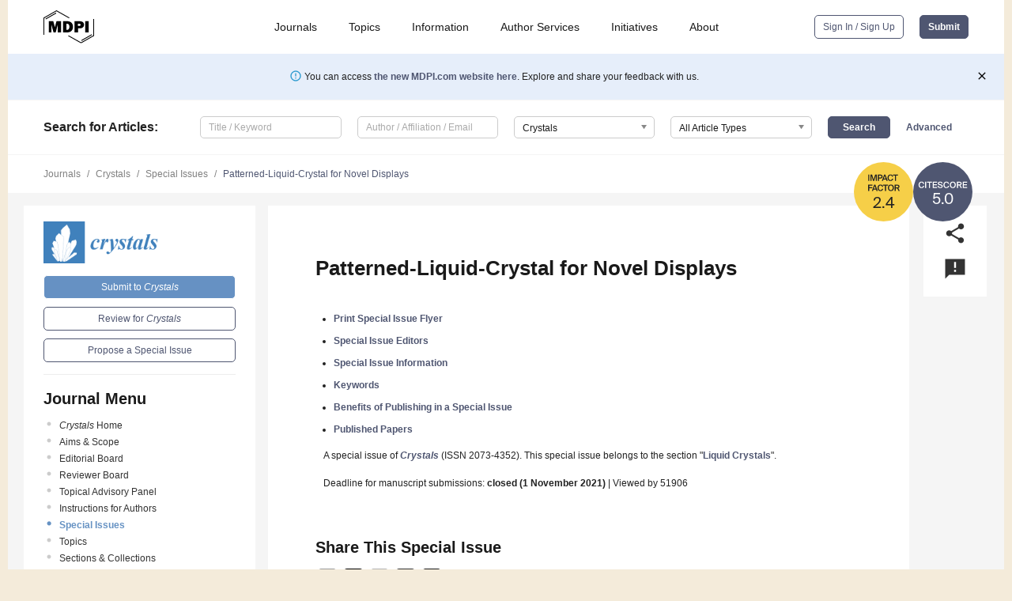

--- FILE ---
content_type: text/html; charset=UTF-8
request_url: https://www.mdpi.com/journal/crystals/special_issues/Patterned-Liquid-Crystal
body_size: 67127
content:


<!DOCTYPE html>
<html lang="en" xmlns:og="http://ogp.me/ns#" xmlns:fb="https://www.facebook.com/2008/fbml">
    <head>
        <meta charset="utf-8">
        <meta http-equiv="X-UA-Compatible" content="IE=edge,chrome=1">
        <meta content="mdpi" name="sso-service" />
                             <meta content="width=device-width, initial-scale=1.0" name="viewport" />        
                <title>Crystals | Special Issue : Patterned-Liquid-Crystal for Novel Displays</title><link rel="stylesheet" href="https://pub.mdpi-res.com/assets/css/font-awesome.min.css?eb190a3a77e5e1ee?1769157567">
        <link rel="stylesheet" href="https://pub.mdpi-res.com/assets/css/jquery.multiselect.css?f56c135cbf4d1483?1769157567">
        <link rel="stylesheet" href="https://pub.mdpi-res.com/assets/css/chosen.min.css?d7ca5ca9441ef9e1?1769157567">

                    <link rel="stylesheet" href="https://pub.mdpi-res.com/assets/css/main2.css?811c15039ec4533e?1769157567">
        
                <link rel="mask-icon" href="https://pub.mdpi-res.com/img/mask-icon-128.svg?c1c7eca266cd7013?1769157567" color="#4f5671">
        <link rel="apple-touch-icon" sizes="180x180" href="https://pub.mdpi-res.com/icon/apple-touch-icon-180x180.png?1769157567">
        <link rel="apple-touch-icon" sizes="152x152" href="https://pub.mdpi-res.com/icon/apple-touch-icon-152x152.png?1769157567">
        <link rel="apple-touch-icon" sizes="144x144" href="https://pub.mdpi-res.com/icon/apple-touch-icon-144x144.png?1769157567">
        <link rel="apple-touch-icon" sizes="120x120" href="https://pub.mdpi-res.com/icon/apple-touch-icon-120x120.png?1769157567">
        <link rel="apple-touch-icon" sizes="114x114" href="https://pub.mdpi-res.com/icon/apple-touch-icon-114x114.png?1769157567">
        <link rel="apple-touch-icon" sizes="76x76"   href="https://pub.mdpi-res.com/icon/apple-touch-icon-76x76.png?1769157567">
        <link rel="apple-touch-icon" sizes="72x72"   href="https://pub.mdpi-res.com/icon/apple-touch-icon-72x72.png?1769157567">
        <link rel="apple-touch-icon" sizes="57x57"   href="https://pub.mdpi-res.com/icon/apple-touch-icon-57x57.png?1769157567">
        <link rel="apple-touch-icon"                 href="https://pub.mdpi-res.com/icon/apple-touch-icon-57x57.png?1769157567">
        <link rel="apple-touch-icon-precomposed"     href="https://pub.mdpi-res.com/icon/apple-touch-icon-57x57.png?1769157567">
                        <link rel="manifest" href="/manifest.json">
        <meta name="theme-color" content="#ffffff">
        <meta name="application-name" content="&nbsp;"/>

            <link rel="apple-touch-startup-image" href="https://pub.mdpi-res.com/img/journals/crystals-logo-sq.png?37003d84c9de0af7">
    <link rel="apple-touch-icon" href="https://pub.mdpi-res.com/img/journals/crystals-logo-sq.png?37003d84c9de0af7">
    <meta name="msapplication-TileImage" content="https://pub.mdpi-res.com/img/journals/crystals-logo-sq.png?37003d84c9de0af7">

                        <link rel="icon" type="image/png" sizes="32x32" href="https://pub.mdpi-res.com/img/journals/crystals-logo-sq.png?37003d84c9de0af7">
    <link rel="icon" type="image/png" sizes="96x96" href="https://pub.mdpi-res.com/img/journals/crystals-logo-sq.png?37003d84c9de0af7">
    <link rel="icon" type="image/png" sizes="16x16" href="https://pub.mdpi-res.com/img/journals/crystals-logo-sq.png?37003d84c9de0af7">
    <link rel="icon" type="image/png" sizes="192x192" href="https://pub.mdpi-res.com/img/journals/crystals-logo-sq.png?37003d84c9de0af7">
    <meta name="title" content="Crystals">
    <meta name="description" content="Crystals, an international, peer-reviewed Open Access journal." />
    <link rel="image_src" href="https://pub.mdpi-res.com/img/journals/crystals-logo.png?37003d84c9de0af7" />

    <meta property="og:title" content="Crystals" />
    <meta property="og:type" content="website" />
    <meta property="og:url" content="https://www.mdpi.com/journal/crystals/special_issues/Patterned-Liquid-Crystal" />
    <meta property="og:description" content="Crystals, an international, peer-reviewed Open Access journal." />

            <meta property="og:image" content="https://pub.mdpi-res.com/img/journals/crystals-logo-social.png?37003d84c9de0af7" />
    
    <style>

h2, #abstract .related_suggestion_title {
    }

.batch_articles a {
    color: #000;
}

    a, .batch_articles .authors a, a:focus, a:hover, a:active, .batch_articles a:focus, .batch_articles a:hover, li.side-menu-li a {
            }

    span.label a {
        color: #fff;
    }

    #main-content a.title-link:hover,
    #main-content a.title-link:focus,
    #main-content div.generic-item a.title-link:hover,
    #main-content div.generic-item a.title-link:focus {
            }

    #main-content #middle-column .generic-item.article-item a.title-link:hover,
    #main-content #middle-column .generic-item.article-item a.title-link:focus {
            }

    .art-authors a.toEncode {
        color: #333;
        font-weight: 700;
    }

    #main-content #middle-column ul li::before {
            }

    .accordion-navigation.active a.accordion__title,
    .accordion-navigation.active a.accordion__title::after {
            }

    .accordion-navigation li:hover::before,
    .accordion-navigation li:hover a,
    .accordion-navigation li:focus a {
            }

    .relative-size-container .relative-size-image .relative-size {
            }

    .middle-column__help__fixed a:hover i,
            }

    input[type="checkbox"]:checked:after {
            }

    input[type="checkbox"]:not(:disabled):hover:before {
            }

    #main-content .bolded-text {
            }


#main-content .hypothesis-count-container {
    }

#main-content .hypothesis-count-container:before {
    }

.full-size-menu ul li.menu-item .dropdown-wrapper {
    }

.full-size-menu ul li.menu-item > a.open::after {
    }

#title-story .title-story-orbit .orbit-caption {
    #background: url('/img/design/000000_background.png') !important;
    background: url('/img/design/ffffff_background.png') !important;
    color: rgb(51, 51, 51) !important;
}

#main-content .content__container__orbit {
    background-color: #000 !important;
}

#main-content .content__container__journal {
        color: #fff;
}

.html-article-menu .row span {
    }

.html-article-menu .row span.active {
    }

.accordion-navigation__journal .side-menu-li.active::before,
.accordion-navigation__journal .side-menu-li.active a {
    color: rgba(51,109,175,0.75) !important;
    font-weight: 700;
}

.accordion-navigation__journal .side-menu-li:hover::before ,
.accordion-navigation__journal .side-menu-li:hover a {
    color: rgba(51,109,175,0.75) !important;
    }

.side-menu-ul li.active a, .side-menu-ul li.active, .side-menu-ul li.active::before {
    color: rgba(51,109,175,0.75) !important;
}

.side-menu-ul li.active a {
    }

.result-selected, .active-result.highlighted, .active-result:hover,
.result-selected, .active-result.highlighted, .active-result:focus {
        }

.search-container.search-container__default-scheme {
    }

nav.tab-bar .open-small-search.active:after {
    }

.search-container.search-container__default-scheme .custom-accordion-for-small-screen-link::after {
    color: #fff;
}

@media only screen and (max-width: 50em) {
    #main-content .content__container.journal-info {
        color: #fff;
            }

    #main-content .content__container.journal-info a {
        color: #fff;
    }
} 

.button.button--color {
        }

.button.button--color:hover,
.button.button--color:focus {
            }

.button.button--color-journal {
    position: relative;
    background-color: rgba(51,109,175,0.75);
    border-color: #fff;
    color: #fff !important;
}

.button.button--color-journal:hover::before {
    content: '';
    position: absolute;
    top: 0;
    left: 0;
    height: 100%;
    width: 100%;
    background-color: #ffffff;
    opacity: 0.2;
}

.button.button--color-journal:visited,
.button.button--color-journal:hover,
.button.button--color-journal:focus {
    background-color: rgba(51,109,175,0.75);
    border-color: #fff;
    color: #fff !important;
}

.button.button--color path {
    }

.button.button--color:hover path {
    fill: #fff;
}

#main-content #search-refinements .ui-slider-horizontal .ui-slider-range {
    }

.breadcrumb__element:last-of-type a {
    }

#main-header {
    }

#full-size-menu .top-bar, #full-size-menu li.menu-item span.user-email {
    }

.top-bar-section li:not(.has-form) a:not(.button) {
    }

#full-size-menu li.menu-item .dropdown-wrapper li a:hover {
    }

#full-size-menu li.menu-item a:hover, #full-size-menu li.menu.item a:focus, nav.tab-bar a:hover {
    }
#full-size-menu li.menu.item a:active, #full-size-menu li.menu.item a.active {
    }

#full-size-menu li.menu-item a.open-mega-menu.active, #full-size-menu li.menu-item div.mega-menu, a.open-mega-menu.active {
        }

#full-size-menu li.menu-item div.mega-menu li, #full-size-menu li.menu-item div.mega-menu a {
            border-color: #9a9a9a;
}

div.type-section h2 {
                font-size: 20px;
    line-height: 26px;
    font-weight: 300;
}

div.type-section h3 {
    margin-left: 15px;
    margin-bottom: 0px;
    font-weight: 300;
}

.journal-tabs .tab-title.active a {
            }

</style>

    <meta property="og:title" content="Patterned-Liquid-Crystal for Novel Displays" />
    <meta property="og:description" content="Special Issue in journal Crystals: Patterned-Liquid-Crystal for Novel Displays" />
                                <link rel="alternate" type="application/rss+xml" title="MDPI Publishing - Latest articles" href="https://www.mdpi.com/rss">
        
    <link rel="alternate" type="application/rss+xml" title="MDPI Publishing - Crystals - Latest Articles" href="/rss/journal/crystals">
        <script type="text/x-mathjax-config">
    MathJax.Hub.Config({
        "HTML-CSS": {
            availableFonts: ["TeX"],
            preferredFonts: "TeX",
            webFont:"TeX",
            imageFont:"TeX",
            undefinedFamily:"'Arial Unicode MS',serif",
            scale: 80,
            linebreaks: { automatic: true, width: "container" }
        },
        "TeX": {
            extensions: ["noErrors.js"],
            noErrors: {
                inlineDelimiters: ["",""],
                multiLine: true,
                style: {
                "font-size":   "90%",
                "text-align":  "left",
                "color":       "black",
                "padding":     "1px 3px",
                "border":      "1px solid"
                }
            }
        }
    });
    MathJax.Hub.Register.StartupHook("End",function () {
        $(".art-abstract").css("display", "block");
    });
</script>

<script type="text/javascript" src="https://pub.mdpi-res.com/bundles/mathjax/MathJax.js?config=TeX-AMS-MML_HTMLorMML"></script>	        	       

        <meta name="google-site-verification" content="PxTlsg7z2S00aHroktQd57fxygEjMiNHydKn3txhvwY">
        <meta name="facebook-domain-verification" content="mcoq8dtq6sb2hf7z29j8w515jjoof7" />

                <script id="usercentrics-cmp" src="https://web.cmp.usercentrics.eu/ui/loader.js" data-ruleset-id="PbAnaGk92sB5Cc" async></script>
        
        <!--[if lt IE 9]>
            <script>var browserIe8 = true;</script>
            <link rel="stylesheet" href="https://pub.mdpi-res.com/assets/css/ie8foundationfix.css?50273beac949cbf0?1769157567">
            <script src="//html5shiv.googlecode.com/svn/trunk/html5.js"></script>
            <script src="//cdnjs.cloudflare.com/ajax/libs/html5shiv/3.6.2/html5shiv.js"></script>
            <script src="//s3.amazonaws.com/nwapi/nwmatcher/nwmatcher-1.2.5-min.js"></script>
            <script src="//html5base.googlecode.com/svn-history/r38/trunk/js/selectivizr-1.0.3b.js"></script>
            <script src="//cdnjs.cloudflare.com/ajax/libs/respond.js/1.1.0/respond.min.js"></script>
            <script src="https://pub.mdpi-res.com/assets/js/ie8/ie8patch.js?9e1d3c689a0471df?1769157567"></script>
            <script src="https://pub.mdpi-res.com/assets/js/ie8/rem.min.js?94b62787dcd6d2f2?1769157567"></script>            
                                                        <![endif]-->

                    <script>
                window.dataLayer = window.dataLayer || [];
                function gtag() { dataLayer.push(arguments); }
                gtag('consent', 'default', {
                    'ad_user_data': 'denied',
                    'ad_personalization': 'denied',
                    'ad_storage': 'denied',
                    'analytics_storage': 'denied',
                    'wait_for_update': 500,
                });
                dataLayer.push({'gtm.start': new Date().getTime(), 'event': 'gtm.js'});

                            </script>

            <script>
                (function(w,d,s,l,i){w[l]=w[l]||[];w[l].push({'gtm.start':
                new Date().getTime(),event:'gtm.js'});var f=d.getElementsByTagName(s)[0],
                j=d.createElement(s),dl=l!='dataLayer'?'&l='+l:'';j.async=true;j.src=
                'https://www.googletagmanager.com/gtm.js?id='+i+dl;f.parentNode.insertBefore(j,f);
                })(window,document,'script','dataLayer','GTM-WPK7SW5');
            </script>

                        
                              <script>!function(e){var n="https://s.go-mpulse.net/boomerang/";if("True"=="True")e.BOOMR_config=e.BOOMR_config||{},e.BOOMR_config.PageParams=e.BOOMR_config.PageParams||{},e.BOOMR_config.PageParams.pci=!0,n="https://s2.go-mpulse.net/boomerang/";if(window.BOOMR_API_key="4MGA4-E5JH8-79LAG-STF7X-79Z92",function(){function e(){if(!o){var e=document.createElement("script");e.id="boomr-scr-as",e.src=window.BOOMR.url,e.async=!0,i.parentNode.appendChild(e),o=!0}}function t(e){o=!0;var n,t,a,r,d=document,O=window;if(window.BOOMR.snippetMethod=e?"if":"i",t=function(e,n){var t=d.createElement("script");t.id=n||"boomr-if-as",t.src=window.BOOMR.url,BOOMR_lstart=(new Date).getTime(),e=e||d.body,e.appendChild(t)},!window.addEventListener&&window.attachEvent&&navigator.userAgent.match(/MSIE [67]\./))return window.BOOMR.snippetMethod="s",void t(i.parentNode,"boomr-async");a=document.createElement("IFRAME"),a.src="about:blank",a.title="",a.role="presentation",a.loading="eager",r=(a.frameElement||a).style,r.width=0,r.height=0,r.border=0,r.display="none",i.parentNode.appendChild(a);try{O=a.contentWindow,d=O.document.open()}catch(_){n=document.domain,a.src="javascript:var d=document.open();d.domain='"+n+"';void(0);",O=a.contentWindow,d=O.document.open()}if(n)d._boomrl=function(){this.domain=n,t()},d.write("<bo"+"dy onload='document._boomrl();'>");else if(O._boomrl=function(){t()},O.addEventListener)O.addEventListener("load",O._boomrl,!1);else if(O.attachEvent)O.attachEvent("onload",O._boomrl);d.close()}function a(e){window.BOOMR_onload=e&&e.timeStamp||(new Date).getTime()}if(!window.BOOMR||!window.BOOMR.version&&!window.BOOMR.snippetExecuted){window.BOOMR=window.BOOMR||{},window.BOOMR.snippetStart=(new Date).getTime(),window.BOOMR.snippetExecuted=!0,window.BOOMR.snippetVersion=12,window.BOOMR.url=n+"4MGA4-E5JH8-79LAG-STF7X-79Z92";var i=document.currentScript||document.getElementsByTagName("script")[0],o=!1,r=document.createElement("link");if(r.relList&&"function"==typeof r.relList.supports&&r.relList.supports("preload")&&"as"in r)window.BOOMR.snippetMethod="p",r.href=window.BOOMR.url,r.rel="preload",r.as="script",r.addEventListener("load",e),r.addEventListener("error",function(){t(!0)}),setTimeout(function(){if(!o)t(!0)},3e3),BOOMR_lstart=(new Date).getTime(),i.parentNode.appendChild(r);else t(!1);if(window.addEventListener)window.addEventListener("load",a,!1);else if(window.attachEvent)window.attachEvent("onload",a)}}(),"".length>0)if(e&&"performance"in e&&e.performance&&"function"==typeof e.performance.setResourceTimingBufferSize)e.performance.setResourceTimingBufferSize();!function(){if(BOOMR=e.BOOMR||{},BOOMR.plugins=BOOMR.plugins||{},!BOOMR.plugins.AK){var n=""=="true"?1:0,t="",a="ck76nlixfuxmu2lvofga-f-66436557d-clientnsv4-s.akamaihd.net",i="false"=="true"?2:1,o={"ak.v":"39","ak.cp":"1774948","ak.ai":parseInt("1155516",10),"ak.ol":"0","ak.cr":9,"ak.ipv":4,"ak.proto":"h2","ak.rid":"29c2d520","ak.r":47370,"ak.a2":n,"ak.m":"dscb","ak.n":"essl","ak.bpcip":"18.191.230.0","ak.cport":38836,"ak.gh":"23.208.24.74","ak.quicv":"","ak.tlsv":"tls1.3","ak.0rtt":"","ak.0rtt.ed":"","ak.csrc":"-","ak.acc":"","ak.t":"1769304396","ak.ak":"hOBiQwZUYzCg5VSAfCLimQ==Ahm70UAzshdUe1TNDG/bj99/8gPu45ZCGVhQKmA+5w4oriVQOoBW9w7HliqEKGbGU1NCrp2Z6cnAi2gZ7+CniKiyVeIUCWjwnSVb28EVinr/eRQzAZtKvY2wayXdr39JIJkt+AHS5eyVBLGaGJu1lHOO6hYSvMXEFIRfm5HXYCwCofc4lQIaORV5FU8QDzBb/[base64]/oi0cdQkc=","ak.pv":"21","ak.dpoabenc":"","ak.tf":i};if(""!==t)o["ak.ruds"]=t;var r={i:!1,av:function(n){var t="http.initiator";if(n&&(!n[t]||"spa_hard"===n[t]))o["ak.feo"]=void 0!==e.aFeoApplied?1:0,BOOMR.addVar(o)},rv:function(){var e=["ak.bpcip","ak.cport","ak.cr","ak.csrc","ak.gh","ak.ipv","ak.m","ak.n","ak.ol","ak.proto","ak.quicv","ak.tlsv","ak.0rtt","ak.0rtt.ed","ak.r","ak.acc","ak.t","ak.tf"];BOOMR.removeVar(e)}};BOOMR.plugins.AK={akVars:o,akDNSPreFetchDomain:a,init:function(){if(!r.i){var e=BOOMR.subscribe;e("before_beacon",r.av,null,null),e("onbeacon",r.rv,null,null),r.i=!0}return this},is_complete:function(){return!0}}}}()}(window);</script></head>

    <body>
         
        
                    
<div id="menuModal" class="reveal-modal reveal-modal-new reveal-modal-menu" aria-hidden="true" data-reveal role="dialog">
    <div class="menu-container">
        <div class="UI_NavMenu">
            


<div class="content__container " >
    <div class="custom-accordion-for-small-screen-link " >
                            <h2>Journals</h2>
                    </div>

    <div class="target-item custom-accordion-for-small-screen-content show-for-medium-up">
                            <div class="menu-container__links">
                        <div style="width: 100%; float: left;">
                            <a href="/about/journals">Active Journals</a>
                            <a href="/about/journalfinder">Find a Journal</a>
                            <a href="/about/journals/proposal">Journal Proposal</a>
                            <a href="/about/proceedings">Proceedings Series</a>
                        </div>
                    </div>
                    </div>
</div>

            <a href="/topics">
                <h2>Topics</h2>
            </a>

            


<div class="content__container " >
    <div class="custom-accordion-for-small-screen-link " >
                            <h2>Information</h2>
                    </div>

    <div class="target-item custom-accordion-for-small-screen-content show-for-medium-up">
                            <div class="menu-container__links">
                        <div style="width: 100%; max-width: 200px; float: left;">
                            <a href="/authors">For Authors</a>
                            <a href="/reviewers">For Reviewers</a>
                            <a href="/editors">For Editors</a>
                            <a href="/librarians">For Librarians</a>
                            <a href="/publishing_services">For Publishers</a>
                            <a href="/societies">For Societies</a>
                            <a href="/conference_organizers">For Conference Organizers</a>
                        </div>
                        <div style="width: 100%; max-width: 250px; float: left;">
                            <a href="/openaccess">Open Access Policy</a>
                            <a href="/ioap">Institutional Open Access Program</a>
                            <a href="/special_issues_guidelines">Special Issues Guidelines</a>
                            <a href="/editorial_process">Editorial Process</a>
                            <a href="/ethics">Research and Publication Ethics</a>
                            <a href="/apc">Article Processing Charges</a>
                            <a href="/awards">Awards</a>
                            <a href="/testimonials">Testimonials</a>
                        </div>
                    </div>
                    </div>
</div>

            <a href="/authors/english">
                <h2>Author Services</h2>
            </a>

            


<div class="content__container " >
    <div class="custom-accordion-for-small-screen-link " >
                            <h2>Initiatives</h2>
                    </div>

    <div class="target-item custom-accordion-for-small-screen-content show-for-medium-up">
                            <div class="menu-container__links">
                        <div style="width: 100%; float: left;">
                            <a href="https://sciforum.net" target="_blank" rel="noopener noreferrer">Sciforum</a>
                            <a href="https://www.mdpi.com/books" target="_blank" rel="noopener noreferrer">MDPI Books</a>
                            <a href="https://www.preprints.org" target="_blank" rel="noopener noreferrer">Preprints.org</a>
                            <a href="https://www.scilit.com" target="_blank" rel="noopener noreferrer">Scilit</a>
                            <a href="https://sciprofiles.com" target="_blank" rel="noopener noreferrer">SciProfiles</a>
                            <a href="https://encyclopedia.pub" target="_blank" rel="noopener noreferrer">Encyclopedia</a>
                            <a href="https://jams.pub" target="_blank" rel="noopener noreferrer">JAMS</a>
                            <a href="/about/proceedings">Proceedings Series</a>
                        </div>
                    </div>
                    </div>
</div>

            


<div class="content__container " >
    <div class="custom-accordion-for-small-screen-link " >
                            <h2>About</h2>
                    </div>

    <div class="target-item custom-accordion-for-small-screen-content show-for-medium-up">
                            <div class="menu-container__links">
                        <div style="width: 100%; float: left;">
                            <a href="/about">Overview</a>
                            <a href="/about/contact">Contact</a>
                            <a href="https://careers.mdpi.com" target="_blank" rel="noopener noreferrer">Careers</a>
                            <a href="/about/announcements">News</a>
                            <a href="/about/press">Press</a>
                            <a href="http://blog.mdpi.com/" target="_blank" rel="noopener noreferrer">Blog</a>
                        </div>
                    </div>
                    </div>
</div>
        </div>

        <div class="menu-container__buttons">
                            <a class="button UA_SignInUpButton" href="/user/login">Sign In / Sign Up</a>
                    </div>
    </div>
</div>

                
<div id="captchaModal" class="reveal-modal reveal-modal-new reveal-modal-new--small" data-reveal aria-label="Captcha" aria-hidden="true" role="dialog"></div>
        
<div id="actionDisabledModal" class="reveal-modal" data-reveal aria-labelledby="actionDisableModalTitle" aria-hidden="true" role="dialog" style="width: 300px;">
    <h2 id="actionDisableModalTitle">Notice</h2>
    <form action="/email/captcha" method="post" id="emailCaptchaForm">
        <div class="row">
            <div id="js-action-disabled-modal-text" class="small-12 columns">
            </div>
            
            <div id="js-action-disabled-modal-submit" class="small-12 columns" style="margin-top: 10px; display: none;">
                You can make submissions to other journals 
                <a href="https://susy.mdpi.com/user/manuscripts/upload">here</a>.
            </div>
        </div>
    </form>
    <a class="close-reveal-modal" aria-label="Close">
        <i class="material-icons">clear</i>
    </a>
</div>
        
<div id="rssNotificationModal" class="reveal-modal reveal-modal-new" data-reveal aria-labelledby="rssNotificationModalTitle" aria-hidden="true" role="dialog">
    <div class="row">
        <div class="small-12 columns">
            <h2 id="rssNotificationModalTitle">Notice</h2>
            <p>
                You are accessing a machine-readable page. In order to be human-readable, please install an RSS reader.
            </p>
        </div>
    </div>
    <div class="row">
        <div class="small-12 columns">
            <a class="button button--color js-rss-notification-confirm">Continue</a>
            <a class="button button--grey" onclick="$(this).closest('.reveal-modal').find('.close-reveal-modal').click(); return false;">Cancel</a>
        </div>
    </div>
    <a class="close-reveal-modal" aria-label="Close">
        <i class="material-icons">clear</i>
    </a>
</div>
        
<div id="drop-article-label-openaccess" class="f-dropdown medium" data-dropdown-content aria-hidden="true" tabindex="-1">
    <p>
        All articles published by MDPI are made immediately available worldwide under an open access license. No special 
        permission is required to reuse all or part of the article published by MDPI, including figures and tables. For 
        articles published under an open access Creative Common CC BY license, any part of the article may be reused without 
        permission provided that the original article is clearly cited. For more information, please refer to
        <a href="https://www.mdpi.com/openaccess">https://www.mdpi.com/openaccess</a>.
    </p>
</div>

<div id="drop-article-label-feature" class="f-dropdown medium" data-dropdown-content aria-hidden="true" tabindex="-1">
    <p>
        Feature papers represent the most advanced research with significant potential for high impact in the field. A Feature 
        Paper should be a substantial original Article that involves several techniques or approaches, provides an outlook for 
        future research directions and describes possible research applications.
    </p>

    <p>
        Feature papers are submitted upon individual invitation or recommendation by the scientific editors and must receive 
        positive feedback from the reviewers.
    </p>
</div>

<div id="drop-article-label-choice" class="f-dropdown medium" data-dropdown-content aria-hidden="true" tabindex="-1">
    <p>
        Editor’s Choice articles are based on recommendations by the scientific editors of MDPI journals from around the world. 
        Editors select a small number of articles recently published in the journal that they believe will be particularly 
        interesting to readers, or important in the respective research area. The aim is to provide a snapshot of some of the 
        most exciting work published in the various research areas of the journal.

        <div style="margin-top: -10px;">
            <div id="drop-article-label-choice-journal-link" style="display: none; margin-top: -10px; padding-top: 10px;">
            </div>
        </div>
    </p>
</div>

<div id="drop-article-label-resubmission" class="f-dropdown medium" data-dropdown-content aria-hidden="true" tabindex="-1">
    <p>
        Original Submission Date Received: <span id="drop-article-label-resubmission-date"></span>.
    </p>
</div>

                <div id="container">
                        
                <noscript>
                    <div id="no-javascript">
                        You seem to have javascript disabled. Please note that many of the page functionalities won't work as expected without javascript enabled.
                    </div>
                </noscript>

                <div class="fixed">
                    <nav class="tab-bar show-for-medium-down">
                        <div class="row full-width collapse">
                            <div class="medium-3 small-4 columns">
                                <a href="/">
                                    <img class="full-size-menu__mdpi-logo" src="https://pub.mdpi-res.com/img/design/mdpi-pub-logo-black-small1.svg?da3a8dcae975a41c?1769157567" style="width: 64px;" title="MDPI Open Access Journals">
                                </a>
                            </div>
                            <div class="medium-3 small-4 columns right-aligned">
                                <div class="show-for-medium-down">
                                    <a href="#" style="display: none;">
                                        <i class="material-icons" onclick="$('#menuModal').foundation('reveal', 'close'); return false;">clear</i>
                                    </a>

                                    <a class="js-toggle-desktop-layout-link" title="Toggle desktop layout" style="display: none;" href="/toggle_desktop_layout_cookie">
                                        <i class="material-icons">zoom_out_map</i>
                                    </a>

                                                                            <a href="#" class="js-open-small-search open-small-search">
                                            <i class="material-icons show-for-small only">search</i>
                                        </a>
                                    
                                    <a title="MDPI main page" class="js-open-menu" data-reveal-id="menuModal" href="#">
                                        <i class="material-icons">menu</i>
                                    </a>
                                </div>
                            </div>
                        </div>
                    </nav>                       	
                </div>
                
                <section class="main-section">
                    <header>
                        <div class="full-size-menu show-for-large-up">
                             
                                <div class="row full-width">
                                                                        <div class="large-1 columns">
                                        <a href="/">
                                            <img class="full-size-menu__mdpi-logo" src="https://pub.mdpi-res.com/img/design/mdpi-pub-logo-black-small1.svg?da3a8dcae975a41c?1769157567" title="MDPI Open Access Journals">
                                        </a>
                                    </div>

                                                                        <div class="large-8 columns text-right UI_NavMenu">
                                        <ul>
                                            <li class="menu-item"> 
                                                <a href="/about/journals" data-dropdown="journals-dropdown" aria-controls="journals-dropdown" aria-expanded="false" data-options="is_hover: true; hover_timeout: 200">Journals</a>

                                                <ul id="journals-dropdown" class="f-dropdown dropdown-wrapper dropdown-wrapper__small" data-dropdown-content aria-hidden="true" tabindex="-1">
                                                    <li>
                                                        <div class="row">
                                                            <div class="small-12 columns">
                                                                <ul>
                                                                    <li>
                                                                        <a href="/about/journals">
                                                                            Active Journals
                                                                        </a>
                                                                    </li>
                                                                    <li>
                                                                        <a href="/about/journalfinder">
                                                                            Find a Journal
                                                                        </a>
                                                                    </li>
                                                                    <li>
                                                                        <a href="/about/journals/proposal">
                                                                            Journal Proposal
                                                                        </a>
                                                                    </li>
                                                                    <li>
                                                                        <a href="/about/proceedings">
                                                                            Proceedings Series
                                                                        </a>
                                                                    </li>
                                                                </ul>
                                                            </div>
                                                        </div>
                                                    </li>
                                                </ul>
                                            </li>

                                            <li class="menu-item"> 
                                                <a href="/topics">Topics</a>
                                            </li>

                                            <li class="menu-item"> 
                                                <a href="/authors" data-dropdown="information-dropdown" aria-controls="information-dropdown" aria-expanded="false" data-options="is_hover:true; hover_timeout:200">Information</a>

                                                <ul id="information-dropdown" class="f-dropdown dropdown-wrapper" data-dropdown-content aria-hidden="true" tabindex="-1">
                                                    <li>
                                                        <div class="row">
                                                            <div class="small-5 columns right-border">
                                                                <ul>
                                                                    <li>
                                                                        <a href="/authors">For Authors</a>
                                                                    </li>
                                                                    <li>
                                                                        <a href="/reviewers">For Reviewers</a>
                                                                    </li>
                                                                    <li>
                                                                        <a href="/editors">For Editors</a>
                                                                    </li>
                                                                    <li>
                                                                        <a href="/librarians">For Librarians</a>
                                                                    </li>
                                                                    <li>
                                                                        <a href="/publishing_services">For Publishers</a>
                                                                    </li>
                                                                    <li>
                                                                        <a href="/societies">For Societies</a>
                                                                    </li>
                                                                    <li>
                                                                        <a href="/conference_organizers">For Conference Organizers</a>
                                                                    </li>
                                                                </ul>
                                                            </div>

                                                            <div class="small-7 columns">
                                                                <ul>
                                                                    <li>
                                                                        <a href="/openaccess">Open Access Policy</a>
                                                                    </li>
                                                                    <li>
                                                                        <a href="/ioap">Institutional Open Access Program</a>
                                                                    </li>
                                                                    <li>
                                                                        <a href="/special_issues_guidelines">Special Issues Guidelines</a>
                                                                    </li>
                                                                    <li>
                                                                        <a href="/editorial_process">Editorial Process</a>
                                                                    </li>
                                                                    <li>
                                                                        <a href="/ethics">Research and Publication Ethics</a>
                                                                    </li>
                                                                    <li>
                                                                        <a href="/apc">Article Processing Charges</a>
                                                                    </li>
                                                                    <li>
                                                                        <a href="/awards">Awards</a>
                                                                    </li>
                                                                    <li>
                                                                        <a href="/testimonials">Testimonials</a>
                                                                    </li>
                                                                </ul>
                                                            </div>
                                                        </div>
                                                    </li>
                                                </ul>
                                            </li>

                                            <li class="menu-item">
                                                <a href="/authors/english">Author Services</a>
                                            </li>

                                            <li class="menu-item"> 
                                                <a href="/about/initiatives" data-dropdown="initiatives-dropdown" aria-controls="initiatives-dropdown" aria-expanded="false" data-options="is_hover: true; hover_timeout: 200">Initiatives</a>

                                                <ul id="initiatives-dropdown" class="f-dropdown dropdown-wrapper dropdown-wrapper__small" data-dropdown-content aria-hidden="true" tabindex="-1">
                                                    <li>
                                                        <div class="row">
                                                            <div class="small-12 columns">
                                                                <ul>
                                                                    <li>
                                                                        <a href="https://sciforum.net" target="_blank" rel="noopener noreferrer">
                                                                                                                                                        Sciforum
                                                                        </a>
                                                                    </li>
                                                                    <li>
                                                                        <a href="https://www.mdpi.com/books" target="_blank" rel="noopener noreferrer">
                                                                                                                                                        MDPI Books
                                                                        </a>
                                                                    </li>
                                                                    <li>
                                                                        <a href="https://www.preprints.org" target="_blank" rel="noopener noreferrer">
                                                                                                                                                        Preprints.org
                                                                        </a>
                                                                    </li>
                                                                    <li>
                                                                        <a href="https://www.scilit.com" target="_blank" rel="noopener noreferrer">
                                                                                                                                                        Scilit
                                                                        </a>
                                                                    </li>
                                                                    <li>
                                                                        <a href="https://sciprofiles.com" target="_blank" rel="noopener noreferrer">
                                                                            SciProfiles
                                                                        </a>
                                                                    </li>
                                                                    <li>
                                                                        <a href="https://encyclopedia.pub" target="_blank" rel="noopener noreferrer">
                                                                                                                                                        Encyclopedia
                                                                        </a>
                                                                    </li>
                                                                    <li>
                                                                        <a href="https://jams.pub" target="_blank" rel="noopener noreferrer">
                                                                            JAMS
                                                                        </a>
                                                                    </li>
                                                                    <li>
                                                                        <a href="/about/proceedings">
                                                                            Proceedings Series
                                                                        </a>
                                                                    </li>
                                                                </ul>
                                                            </div>
                                                        </div>
                                                    </li>
                                                </ul>
                                            </li>

                                            <li class="menu-item"> 
                                                <a href="/about" data-dropdown="about-dropdown" aria-controls="about-dropdown" aria-expanded="false" data-options="is_hover: true; hover_timeout: 200">About</a>

                                                <ul id="about-dropdown" class="f-dropdown dropdown-wrapper dropdown-wrapper__small" data-dropdown-content aria-hidden="true" tabindex="-1">
                                                    <li>
                                                        <div class="row">
                                                            <div class="small-12 columns">
                                                                <ul>
                                                                    <li>
                                                                        <a href="/about">
                                                                            Overview
                                                                        </a>
                                                                    </li>
                                                                    <li>
                                                                        <a href="/about/contact">
                                                                            Contact
                                                                        </a>
                                                                    </li>
                                                                    <li>
                                                                        <a href="https://careers.mdpi.com" target="_blank" rel="noopener noreferrer">
                                                                            Careers
                                                                        </a>
                                                                    </li>
                                                                    <li> 
                                                                        <a href="/about/announcements">
                                                                            News
                                                                        </a>
                                                                    </li>
                                                                    <li> 
                                                                        <a href="/about/press">
                                                                            Press
                                                                        </a>
                                                                    </li>
                                                                    <li>
                                                                        <a href="http://blog.mdpi.com/" target="_blank" rel="noopener noreferrer">
                                                                            Blog
                                                                        </a>
                                                                    </li>
                                                                </ul>
                                                            </div>
                                                        </div>
                                                    </li>
                                                </ul>
                                            </li>

                                                                                    </ul>
                                    </div>

                                    <div class="large-3 columns text-right full-size-menu__buttons">
                                        <div>
                                                                                            <a class="button button--default-inversed UA_SignInUpButton" href="/user/login">Sign In / Sign Up</a>
                                            
                                                <a class="button button--default js-journal-active-only-link js-journal-active-only-submit-link UC_NavSubmitButton" href="            https://susy.mdpi.com/user/manuscripts/upload?journal=crystals
    " data-disabledmessage="new submissions are not possible.">Submit</a>
                                        </div>
                                    </div>
                                </div>
                            </div>

                            <div class="row full-width new-website-link-banner" style="padding: 20px 50px 20px 20px; background-color: #E6EEFA; position: relative; display: none;">
                                <div class="small-12 columns" style="padding: 0; margin: 0; text-align: center;">
                                    <i class="material-icons" style="font-size: 16px; color: #2C9ACF; position: relative; top: -2px;">error_outline</i>
                                    You can access <a href="https://www.mdpi.com/redirect/new_site?return=/journal/crystals/special_issues/Patterned-Liquid-Crystal">the new MDPI.com website here</a>. Explore and share your feedback with us.
                                    <a href="#" class="new-website-link-banner-close"><i class="material-icons" style="font-size: 16px; color: #000000; position: absolute; right: -30px; top: 0px;">close</i></a>
                                </div>
                            </div>

                                                            <div class="header-divider">&nbsp;</div>
                            
                                                            <div class="search-container hide-for-small-down row search-container__homepage-scheme">
                                                                                                                        
















<form id="basic_search" style="background-color: inherit !important;" class="large-12 medium-12 columns " action="/search" method="get">

    <div class="row search-container__main-elements">
            
            <div class="large-2 medium-2 small-12 columns text-right1 small-only-text-left">
        <div class="show-for-medium-up">
            <div class="search-input-label">&nbsp;</div>
        </div>
            <span class="search-container__title">Search<span class="hide-for-medium"> for Articles</span><span class="hide-for-small">:</span></span>
    
    </div>


        <div class="custom-accordion-for-small-screen-content">
                
                <div class="large-2 medium-2 small-6 columns ">
        <div class="">
            <div class="search-input-label">Title / Keyword</div>
        </div>
                <input type="text" placeholder="Title / Keyword" id="q" tabindex="1" name="q" value="" />
    
    </div>


                
                <div class="large-2 medium-2 small-6 columns ">
        <div class="">
            <div class="search-input-label">Author / Affiliation / Email</div>
        </div>
                <input type="text" id="authors" placeholder="Author / Affiliation / Email" tabindex="2" name="authors" value="" />
    
    </div>


                
                <div class="large-2 medium-2 small-6 columns ">
        <div class="">
            <div class="search-input-label">Journal</div>
        </div>
                <select id="journal" tabindex="3" name="journal" class="chosen-select">
            <option value="">All Journals</option>
             
                        <option value="accountaudit" >
                                    Accounting and Auditing
                            </option>
             
                        <option value="acoustics" >
                                    Acoustics
                            </option>
             
                        <option value="amh" >
                                    Acta Microbiologica Hellenica (AMH)
                            </option>
             
                        <option value="actuators" >
                                    Actuators
                            </option>
             
                        <option value="adhesives" >
                                    Adhesives
                            </option>
             
                        <option value="admsci" >
                                    Administrative Sciences
                            </option>
             
                        <option value="adolescents" >
                                    Adolescents
                            </option>
             
                        <option value="arm" >
                                    Advances in Respiratory Medicine (ARM)
                            </option>
             
                        <option value="aerobiology" >
                                    Aerobiology
                            </option>
             
                        <option value="aerospace" >
                                    Aerospace
                            </option>
             
                        <option value="agriculture" >
                                    Agriculture
                            </option>
             
                        <option value="agriengineering" >
                                    AgriEngineering
                            </option>
             
                        <option value="agrochemicals" >
                                    Agrochemicals
                            </option>
             
                        <option value="agronomy" >
                                    Agronomy
                            </option>
             
                        <option value="ai" >
                                    AI
                            </option>
             
                        <option value="aichem" >
                                    AI Chemistry
                            </option>
             
                        <option value="aieng" >
                                    AI for Engineering
                            </option>
             
                        <option value="aieduc" >
                                    AI in Education
                            </option>
             
                        <option value="aimed" >
                                    AI in Medicine
                            </option>
             
                        <option value="aimater" >
                                    AI Materials
                            </option>
             
                        <option value="aisens" >
                                    AI Sensors
                            </option>
             
                        <option value="air" >
                                    Air
                            </option>
             
                        <option value="algorithms" >
                                    Algorithms
                            </option>
             
                        <option value="allergies" >
                                    Allergies
                            </option>
             
                        <option value="alloys" >
                                    Alloys
                            </option>
             
                        <option value="analog" >
                                    Analog
                            </option>
             
                        <option value="analytica" >
                                    Analytica
                            </option>
             
                        <option value="analytics" >
                                    Analytics
                            </option>
             
                        <option value="anatomia" >
                                    Anatomia
                            </option>
             
                        <option value="anesthres" >
                                    Anesthesia Research
                            </option>
             
                        <option value="animals" >
                                    Animals
                            </option>
             
                        <option value="antibiotics" >
                                    Antibiotics
                            </option>
             
                        <option value="antibodies" >
                                    Antibodies
                            </option>
             
                        <option value="antioxidants" >
                                    Antioxidants
                            </option>
             
                        <option value="applbiosci" >
                                    Applied Biosciences
                            </option>
             
                        <option value="applmech" >
                                    Applied Mechanics
                            </option>
             
                        <option value="applmicrobiol" >
                                    Applied Microbiology
                            </option>
             
                        <option value="applnano" >
                                    Applied Nano
                            </option>
             
                        <option value="applsci" >
                                    Applied Sciences
                            </option>
             
                        <option value="asi" >
                                    Applied System Innovation (ASI)
                            </option>
             
                        <option value="appliedchem" >
                                    AppliedChem
                            </option>
             
                        <option value="appliedmath" >
                                    AppliedMath
                            </option>
             
                        <option value="appliedphys" >
                                    AppliedPhys
                            </option>
             
                        <option value="aquacj" >
                                    Aquaculture Journal
                            </option>
             
                        <option value="architecture" >
                                    Architecture
                            </option>
             
                        <option value="arthropoda" >
                                    Arthropoda
                            </option>
             
                        <option value="arts" >
                                    Arts
                            </option>
             
                        <option value="astronautics" >
                                    Astronautics
                            </option>
             
                        <option value="astronomy" >
                                    Astronomy
                            </option>
             
                        <option value="atmosphere" >
                                    Atmosphere
                            </option>
             
                        <option value="atoms" >
                                    Atoms
                            </option>
             
                        <option value="audiolres" >
                                    Audiology Research
                            </option>
             
                        <option value="automation" >
                                    Automation
                            </option>
             
                        <option value="axioms" >
                                    Axioms
                            </option>
             
                        <option value="bacteria" >
                                    Bacteria
                            </option>
             
                        <option value="batteries" >
                                    Batteries
                            </option>
             
                        <option value="behavsci" >
                                    Behavioral Sciences
                            </option>
             
                        <option value="beverages" >
                                    Beverages
                            </option>
             
                        <option value="BDCC" >
                                    Big Data and Cognitive Computing (BDCC)
                            </option>
             
                        <option value="biochem" >
                                    BioChem
                            </option>
             
                        <option value="bioengineering" >
                                    Bioengineering
                            </option>
             
                        <option value="biologics" >
                                    Biologics
                            </option>
             
                        <option value="biology" >
                                    Biology
                            </option>
             
                        <option value="blsf" >
                                    Biology and Life Sciences Forum
                            </option>
             
                        <option value="biomass" >
                                    Biomass
                            </option>
             
                        <option value="biomechanics" >
                                    Biomechanics
                            </option>
             
                        <option value="biomed" >
                                    BioMed
                            </option>
             
                        <option value="biomedicines" >
                                    Biomedicines
                            </option>
             
                        <option value="biomedinformatics" >
                                    BioMedInformatics
                            </option>
             
                        <option value="biomimetics" >
                                    Biomimetics
                            </option>
             
                        <option value="biomolecules" >
                                    Biomolecules
                            </option>
             
                        <option value="biophysica" >
                                    Biophysica
                            </option>
             
                        <option value="bioresourbioprod" >
                                    Bioresources and Bioproducts
                            </option>
             
                        <option value="biosensors" >
                                    Biosensors
                            </option>
             
                        <option value="biosphere" >
                                    Biosphere
                            </option>
             
                        <option value="biotech" >
                                    BioTech
                            </option>
             
                        <option value="birds" >
                                    Birds
                            </option>
             
                        <option value="blockchains" >
                                    Blockchains
                            </option>
             
                        <option value="brainsci" >
                                    Brain Sciences
                            </option>
             
                        <option value="buildings" >
                                    Buildings
                            </option>
             
                        <option value="businesses" >
                                    Businesses
                            </option>
             
                        <option value="carbon" >
                                    C (Journal of Carbon Research)
                            </option>
             
                        <option value="cancers" >
                                    Cancers
                            </option>
             
                        <option value="cardiogenetics" >
                                    Cardiogenetics
                            </option>
             
                        <option value="cardiovascmed" >
                                    Cardiovascular Medicine
                            </option>
             
                        <option value="catalysts" >
                                    Catalysts
                            </option>
             
                        <option value="cells" >
                                    Cells
                            </option>
             
                        <option value="ceramics" >
                                    Ceramics
                            </option>
             
                        <option value="challenges" >
                                    Challenges
                            </option>
             
                        <option value="ChemEngineering" >
                                    ChemEngineering
                            </option>
             
                        <option value="chemistry" >
                                    Chemistry
                            </option>
             
                        <option value="chemproc" >
                                    Chemistry Proceedings
                            </option>
             
                        <option value="chemosensors" >
                                    Chemosensors
                            </option>
             
                        <option value="children" >
                                    Children
                            </option>
             
                        <option value="chips" >
                                    Chips
                            </option>
             
                        <option value="civileng" >
                                    CivilEng
                            </option>
             
                        <option value="cleantechnol" >
                                    Clean Technologies (Clean Technol.)
                            </option>
             
                        <option value="climate" >
                                    Climate
                            </option>
             
                        <option value="ctn" >
                                    Clinical and Translational Neuroscience (CTN)
                            </option>
             
                        <option value="clinbioenerg" >
                                    Clinical Bioenergetics
                            </option>
             
                        <option value="clinpract" >
                                    Clinics and Practice
                            </option>
             
                        <option value="clockssleep" >
                                    Clocks &amp; Sleep
                            </option>
             
                        <option value="coasts" >
                                    Coasts
                            </option>
             
                        <option value="coatings" >
                                    Coatings
                            </option>
             
                        <option value="colloids" >
                                    Colloids and Interfaces
                            </option>
             
                        <option value="colorants" >
                                    Colorants
                            </option>
             
                        <option value="commodities" >
                                    Commodities
                            </option>
             
                        <option value="complexities" >
                                    Complexities
                            </option>
             
                        <option value="complications" >
                                    Complications
                            </option>
             
                        <option value="compounds" >
                                    Compounds
                            </option>
             
                        <option value="computation" >
                                    Computation
                            </option>
             
                        <option value="csmf" >
                                    Computer Sciences &amp; Mathematics Forum
                            </option>
             
                        <option value="computers" >
                                    Computers
                            </option>
             
                        <option value="condensedmatter" >
                                    Condensed Matter
                            </option>
             
                        <option value="conservation" >
                                    Conservation
                            </option>
             
                        <option value="constrmater" >
                                    Construction Materials
                            </option>
             
                        <option value="cmd" >
                                    Corrosion and Materials Degradation (CMD)
                            </option>
             
                        <option value="cosmetics" >
                                    Cosmetics
                            </option>
             
                        <option value="covid" >
                                    COVID
                            </option>
             
                        <option value="cmtr" >
                                    Craniomaxillofacial Trauma &amp; Reconstruction (CMTR)
                            </option>
             
                        <option value="crops" >
                                    Crops
                            </option>
             
                        <option value="cryo" >
                                    Cryo
                            </option>
             
                        <option value="cryptography" >
                                    Cryptography
                            </option>
             
                        <option value="crystals" selected='selected'>
                                    Crystals
                            </option>
             
                        <option value="culture" >
                                    Culture
                            </option>
             
                        <option value="cimb" >
                                    Current Issues in Molecular Biology (CIMB)
                            </option>
             
                        <option value="curroncol" >
                                    Current Oncology
                            </option>
             
                        <option value="dairy" >
                                    Dairy
                            </option>
             
                        <option value="data" >
                                    Data
                            </option>
             
                        <option value="dentistry" >
                                    Dentistry Journal
                            </option>
             
                        <option value="dermato" >
                                    Dermato
                            </option>
             
                        <option value="dermatopathology" >
                                    Dermatopathology
                            </option>
             
                        <option value="designs" >
                                    Designs
                            </option>
             
                        <option value="diabetology" >
                                    Diabetology
                            </option>
             
                        <option value="diagnostics" >
                                    Diagnostics
                            </option>
             
                        <option value="dietetics" >
                                    Dietetics
                            </option>
             
                        <option value="digital" >
                                    Digital
                            </option>
             
                        <option value="disabilities" >
                                    Disabilities
                            </option>
             
                        <option value="diseases" >
                                    Diseases
                            </option>
             
                        <option value="diversity" >
                                    Diversity
                            </option>
             
                        <option value="dna" >
                                    DNA
                            </option>
             
                        <option value="drones" >
                                    Drones
                            </option>
             
                        <option value="ddc" >
                                    Drugs and Drug Candidates (DDC)
                            </option>
             
                        <option value="dynamics" >
                                    Dynamics
                            </option>
             
                        <option value="earth" >
                                    Earth
                            </option>
             
                        <option value="ecologies" >
                                    Ecologies
                            </option>
             
                        <option value="econometrics" >
                                    Econometrics
                            </option>
             
                        <option value="economies" >
                                    Economies
                            </option>
             
                        <option value="education" >
                                    Education Sciences
                            </option>
             
                        <option value="electricity" >
                                    Electricity
                            </option>
             
                        <option value="electrochem" >
                                    Electrochem
                            </option>
             
                        <option value="electronicmat" >
                                    Electronic Materials
                            </option>
             
                        <option value="electronics" >
                                    Electronics
                            </option>
             
                        <option value="ecm" >
                                    Emergency Care and Medicine
                            </option>
             
                        <option value="encyclopedia" >
                                    Encyclopedia
                            </option>
             
                        <option value="endocrines" >
                                    Endocrines
                            </option>
             
                        <option value="energies" >
                                    Energies
                            </option>
             
                        <option value="esa" >
                                    Energy Storage and Applications (ESA)
                            </option>
             
                        <option value="eng" >
                                    Eng
                            </option>
             
                        <option value="engproc" >
                                    Engineering Proceedings
                            </option>
             
                        <option value="edm" >
                                    Entropic and Disordered Matter (EDM)
                            </option>
             
                        <option value="entropy" >
                                    Entropy
                            </option>
             
                        <option value="eesp" >
                                    Environmental and Earth Sciences Proceedings
                            </option>
             
                        <option value="environments" >
                                    Environments
                            </option>
             
                        <option value="epidemiologia" >
                                    Epidemiologia
                            </option>
             
                        <option value="epigenomes" >
                                    Epigenomes
                            </option>
             
                        <option value="ebj" >
                                    European Burn Journal (EBJ)
                            </option>
             
                        <option value="ejihpe" >
                                    European Journal of Investigation in Health, Psychology and Education (EJIHPE)
                            </option>
             
                        <option value="famsci" >
                                    Family Sciences
                            </option>
             
                        <option value="fermentation" >
                                    Fermentation
                            </option>
             
                        <option value="fibers" >
                                    Fibers
                            </option>
             
                        <option value="fintech" >
                                    FinTech
                            </option>
             
                        <option value="fire" >
                                    Fire
                            </option>
             
                        <option value="fishes" >
                                    Fishes
                            </option>
             
                        <option value="fluids" >
                                    Fluids
                            </option>
             
                        <option value="foods" >
                                    Foods
                            </option>
             
                        <option value="forecasting" >
                                    Forecasting
                            </option>
             
                        <option value="forensicsci" >
                                    Forensic Sciences
                            </option>
             
                        <option value="forests" >
                                    Forests
                            </option>
             
                        <option value="fossstud" >
                                    Fossil Studies
                            </option>
             
                        <option value="foundations" >
                                    Foundations
                            </option>
             
                        <option value="fractalfract" >
                                    Fractal and Fractional (Fractal Fract)
                            </option>
             
                        <option value="fuels" >
                                    Fuels
                            </option>
             
                        <option value="future" >
                                    Future
                            </option>
             
                        <option value="futureinternet" >
                                    Future Internet
                            </option>
             
                        <option value="futurepharmacol" >
                                    Future Pharmacology
                            </option>
             
                        <option value="futuretransp" >
                                    Future Transportation
                            </option>
             
                        <option value="galaxies" >
                                    Galaxies
                            </option>
             
                        <option value="games" >
                                    Games
                            </option>
             
                        <option value="gases" >
                                    Gases
                            </option>
             
                        <option value="gastroent" >
                                    Gastroenterology Insights
                            </option>
             
                        <option value="gastrointestdisord" >
                                    Gastrointestinal Disorders
                            </option>
             
                        <option value="gastronomy" >
                                    Gastronomy
                            </option>
             
                        <option value="gels" >
                                    Gels
                            </option>
             
                        <option value="genealogy" >
                                    Genealogy
                            </option>
             
                        <option value="genes" >
                                    Genes
                            </option>
             
                        <option value="geographies" >
                                    Geographies
                            </option>
             
                        <option value="geohazards" >
                                    GeoHazards
                            </option>
             
                        <option value="geomatics" >
                                    Geomatics
                            </option>
             
                        <option value="geometry" >
                                    Geometry
                            </option>
             
                        <option value="geosciences" >
                                    Geosciences
                            </option>
             
                        <option value="geotechnics" >
                                    Geotechnics
                            </option>
             
                        <option value="geriatrics" >
                                    Geriatrics
                            </option>
             
                        <option value="germs" >
                                    Germs
                            </option>
             
                        <option value="glacies" >
                                    Glacies
                            </option>
             
                        <option value="gucdd" >
                                    Gout, Urate, and Crystal Deposition Disease (GUCDD)
                            </option>
             
                        <option value="grasses" >
                                    Grasses
                            </option>
             
                        <option value="greenhealth" >
                                    Green Health
                            </option>
             
                        <option value="hardware" >
                                    Hardware
                            </option>
             
                        <option value="healthcare" >
                                    Healthcare
                            </option>
             
                        <option value="hearts" >
                                    Hearts
                            </option>
             
                        <option value="hemato" >
                                    Hemato
                            </option>
             
                        <option value="hematolrep" >
                                    Hematology Reports
                            </option>
             
                        <option value="heritage" >
                                    Heritage
                            </option>
             
                        <option value="histories" >
                                    Histories
                            </option>
             
                        <option value="horticulturae" >
                                    Horticulturae
                            </option>
             
                        <option value="hospitals" >
                                    Hospitals
                            </option>
             
                        <option value="humanities" >
                                    Humanities
                            </option>
             
                        <option value="humans" >
                                    Humans
                            </option>
             
                        <option value="hydrobiology" >
                                    Hydrobiology
                            </option>
             
                        <option value="hydrogen" >
                                    Hydrogen
                            </option>
             
                        <option value="hydrology" >
                                    Hydrology
                            </option>
             
                        <option value="hydropower" >
                                    Hydropower
                            </option>
             
                        <option value="hygiene" >
                                    Hygiene
                            </option>
             
                        <option value="immuno" >
                                    Immuno
                            </option>
             
                        <option value="idr" >
                                    Infectious Disease Reports
                            </option>
             
                        <option value="informatics" >
                                    Informatics
                            </option>
             
                        <option value="information" >
                                    Information
                            </option>
             
                        <option value="infrastructures" >
                                    Infrastructures
                            </option>
             
                        <option value="inorganics" >
                                    Inorganics
                            </option>
             
                        <option value="insects" >
                                    Insects
                            </option>
             
                        <option value="instruments" >
                                    Instruments
                            </option>
             
                        <option value="iic" >
                                    Intelligent Infrastructure and Construction
                            </option>
             
                        <option value="ijcs" >
                                    International Journal of Cognitive Sciences (IJCS)
                            </option>
             
                        <option value="ijem" >
                                    International Journal of Environmental Medicine (IJEM)
                            </option>
             
                        <option value="ijerph" >
                                    International Journal of Environmental Research and Public Health (IJERPH)
                            </option>
             
                        <option value="ijfs" >
                                    International Journal of Financial Studies (IJFS)
                            </option>
             
                        <option value="ijms" >
                                    International Journal of Molecular Sciences (IJMS)
                            </option>
             
                        <option value="IJNS" >
                                    International Journal of Neonatal Screening (IJNS)
                            </option>
             
                        <option value="ijom" >
                                    International Journal of Orofacial Myology and Myofunctional Therapy (IJOM)
                            </option>
             
                        <option value="ijpb" >
                                    International Journal of Plant Biology (IJPB)
                            </option>
             
                        <option value="ijt" >
                                    International Journal of Topology
                            </option>
             
                        <option value="ijtm" >
                                    International Journal of Translational Medicine (IJTM)
                            </option>
             
                        <option value="ijtpp" >
                                    International Journal of Turbomachinery, Propulsion and Power (IJTPP)
                            </option>
             
                        <option value="ime" >
                                    International Medical Education (IME)
                            </option>
             
                        <option value="inventions" >
                                    Inventions
                            </option>
             
                        <option value="IoT" >
                                    IoT
                            </option>
             
                        <option value="ijgi" >
                                    ISPRS International Journal of Geo-Information (IJGI)
                            </option>
             
                        <option value="J" >
                                    J
                            </option>
             
                        <option value="jaestheticmed" >
                                    Journal of Aesthetic Medicine (J. Aesthetic Med.)
                            </option>
             
                        <option value="jal" >
                                    Journal of Ageing and Longevity (JAL)
                            </option>
             
                        <option value="jcrm" >
                                    Journal of CardioRenal Medicine (JCRM)
                            </option>
             
                        <option value="jcdd" >
                                    Journal of Cardiovascular Development and Disease (JCDD)
                            </option>
             
                        <option value="jcto" >
                                    Journal of Clinical &amp; Translational Ophthalmology (JCTO)
                            </option>
             
                        <option value="jcm" >
                                    Journal of Clinical Medicine (JCM)
                            </option>
             
                        <option value="jcs" >
                                    Journal of Composites Science (J. Compos. Sci.)
                            </option>
             
                        <option value="jcp" >
                                    Journal of Cybersecurity and Privacy (JCP)
                            </option>
             
                        <option value="jdad" >
                                    Journal of Dementia and Alzheimer&#039;s Disease (JDAD)
                            </option>
             
                        <option value="jdb" >
                                    Journal of Developmental Biology (JDB)
                            </option>
             
                        <option value="jeta" >
                                    Journal of Experimental and Theoretical Analyses (JETA)
                            </option>
             
                        <option value="jemr" >
                                    Journal of Eye Movement Research (JEMR)
                            </option>
             
                        <option value="jfb" >
                                    Journal of Functional Biomaterials (JFB)
                            </option>
             
                        <option value="jfmk" >
                                    Journal of Functional Morphology and Kinesiology (JFMK)
                            </option>
             
                        <option value="jof" >
                                    Journal of Fungi (JoF)
                            </option>
             
                        <option value="jimaging" >
                                    Journal of Imaging (J. Imaging)
                            </option>
             
                        <option value="joi" >
                                    Journal of Innovation
                            </option>
             
                        <option value="jintelligence" >
                                    Journal of Intelligence (J. Intell.)
                            </option>
             
                        <option value="jdream" >
                                    Journal of Interdisciplinary Research Applied to Medicine (JDReAM)
                            </option>
             
                        <option value="jlpea" >
                                    Journal of Low Power Electronics and Applications (JLPEA)
                            </option>
             
                        <option value="jmmp" >
                                    Journal of Manufacturing and Materials Processing (JMMP)
                            </option>
             
                        <option value="jmse" >
                                    Journal of Marine Science and Engineering (JMSE)
                            </option>
             
                        <option value="jmahp" >
                                    Journal of Market Access &amp; Health Policy (JMAHP)
                            </option>
             
                        <option value="jmms" >
                                    Journal of Mind and Medical Sciences (JMMS)
                            </option>
             
                        <option value="jmp" >
                                    Journal of Molecular Pathology (JMP)
                            </option>
             
                        <option value="jnt" >
                                    Journal of Nanotheranostics (JNT)
                            </option>
             
                        <option value="jne" >
                                    Journal of Nuclear Engineering (JNE)
                            </option>
             
                        <option value="ohbm" >
                                    Journal of Otorhinolaryngology, Hearing and Balance Medicine (JOHBM)
                            </option>
             
                        <option value="jop" >
                                    Journal of Parks
                            </option>
             
                        <option value="jpm" >
                                    Journal of Personalized Medicine (JPM)
                            </option>
             
                        <option value="jpbi" >
                                    Journal of Pharmaceutical and BioTech Industry (JPBI)
                            </option>
             
                        <option value="jphytomed" >
                                    Journal of Phytomedicine
                            </option>
             
                        <option value="jor" >
                                    Journal of Respiration (JoR)
                            </option>
             
                        <option value="jrfm" >
                                    Journal of Risk and Financial Management (JRFM)
                            </option>
             
                        <option value="jsan" >
                                    Journal of Sensor and Actuator Networks (JSAN)
                            </option>
             
                        <option value="joma" >
                                    Journal of the Oman Medical Association (JOMA)
                            </option>
             
                        <option value="jtaer" >
                                    Journal of Theoretical and Applied Electronic Commerce Research (JTAER)
                            </option>
             
                        <option value="jvd" >
                                    Journal of Vascular Diseases (JVD)
                            </option>
             
                        <option value="jox" >
                                    Journal of Xenobiotics (JoX)
                            </option>
             
                        <option value="jzbg" >
                                    Journal of Zoological and Botanical Gardens (JZBG)
                            </option>
             
                        <option value="journalmedia" >
                                    Journalism and Media
                            </option>
             
                        <option value="kidneydial" >
                                    Kidney and Dialysis
                            </option>
             
                        <option value="kinasesphosphatases" >
                                    Kinases and Phosphatases
                            </option>
             
                        <option value="knowledge" >
                                    Knowledge
                            </option>
             
                        <option value="labmed" >
                                    LabMed
                            </option>
             
                        <option value="laboratories" >
                                    Laboratories
                            </option>
             
                        <option value="land" >
                                    Land
                            </option>
             
                        <option value="languages" >
                                    Languages
                            </option>
             
                        <option value="laws" >
                                    Laws
                            </option>
             
                        <option value="life" >
                                    Life
                            </option>
             
                        <option value="lights" >
                                    Lights
                            </option>
             
                        <option value="limnolrev" >
                                    Limnological Review
                            </option>
             
                        <option value="lipidology" >
                                    Lipidology
                            </option>
             
                        <option value="liquids" >
                                    Liquids
                            </option>
             
                        <option value="literature" >
                                    Literature
                            </option>
             
                        <option value="livers" >
                                    Livers
                            </option>
             
                        <option value="logics" >
                                    Logics
                            </option>
             
                        <option value="logistics" >
                                    Logistics
                            </option>
             
                        <option value="lae" >
                                    Low-Altitude Economy
                            </option>
             
                        <option value="lubricants" >
                                    Lubricants
                            </option>
             
                        <option value="lymphatics" >
                                    Lymphatics
                            </option>
             
                        <option value="make" >
                                    Machine Learning and Knowledge Extraction (MAKE)
                            </option>
             
                        <option value="machines" >
                                    Machines
                            </option>
             
                        <option value="macromol" >
                                    Macromol
                            </option>
             
                        <option value="magnetism" >
                                    Magnetism
                            </option>
             
                        <option value="magnetochemistry" >
                                    Magnetochemistry
                            </option>
             
                        <option value="marinedrugs" >
                                    Marine Drugs
                            </option>
             
                        <option value="materials" >
                                    Materials
                            </option>
             
                        <option value="materproc" >
                                    Materials Proceedings
                            </option>
             
                        <option value="mca" >
                                    Mathematical and Computational Applications (MCA)
                            </option>
             
                        <option value="mathematics" >
                                    Mathematics
                            </option>
             
                        <option value="medsci" >
                                    Medical Sciences
                            </option>
             
                        <option value="msf" >
                                    Medical Sciences Forum
                            </option>
             
                        <option value="medicina" >
                                    Medicina
                            </option>
             
                        <option value="medicines" >
                                    Medicines
                            </option>
             
                        <option value="membranes" >
                                    Membranes
                            </option>
             
                        <option value="merits" >
                                    Merits
                            </option>
             
                        <option value="metabolites" >
                                    Metabolites
                            </option>
             
                        <option value="metals" >
                                    Metals
                            </option>
             
                        <option value="meteorology" >
                                    Meteorology
                            </option>
             
                        <option value="methane" >
                                    Methane
                            </option>
             
                        <option value="mps" >
                                    Methods and Protocols (MPs)
                            </option>
             
                        <option value="metrics" >
                                    Metrics
                            </option>
             
                        <option value="metrology" >
                                    Metrology
                            </option>
             
                        <option value="micro" >
                                    Micro
                            </option>
             
                        <option value="microbiolres" >
                                    Microbiology Research
                            </option>
             
                        <option value="microelectronics" >
                                    Microelectronics
                            </option>
             
                        <option value="micromachines" >
                                    Micromachines
                            </option>
             
                        <option value="microorganisms" >
                                    Microorganisms
                            </option>
             
                        <option value="microplastics" >
                                    Microplastics
                            </option>
             
                        <option value="microwave" >
                                    Microwave
                            </option>
             
                        <option value="minerals" >
                                    Minerals
                            </option>
             
                        <option value="mining" >
                                    Mining
                            </option>
             
                        <option value="modelling" >
                                    Modelling
                            </option>
             
                        <option value="mmphys" >
                                    Modern Mathematical Physics
                            </option>
             
                        <option value="molbank" >
                                    Molbank
                            </option>
             
                        <option value="molecules" >
                                    Molecules
                            </option>
             
                        <option value="multimedia" >
                                    Multimedia
                            </option>
             
                        <option value="mti" >
                                    Multimodal Technologies and Interaction (MTI)
                            </option>
             
                        <option value="muscles" >
                                    Muscles
                            </option>
             
                        <option value="nanoenergyadv" >
                                    Nanoenergy Advances
                            </option>
             
                        <option value="nanomanufacturing" >
                                    Nanomanufacturing
                            </option>
             
                        <option value="nanomaterials" >
                                    Nanomaterials
                            </option>
             
                        <option value="ndt" >
                                    NDT
                            </option>
             
                        <option value="network" >
                                    Network
                            </option>
             
                        <option value="neuroglia" >
                                    Neuroglia
                            </option>
             
                        <option value="neuroimaging" >
                                    Neuroimaging
                            </option>
             
                        <option value="neurolint" >
                                    Neurology International
                            </option>
             
                        <option value="neurosci" >
                                    NeuroSci
                            </option>
             
                        <option value="nitrogen" >
                                    Nitrogen
                            </option>
             
                        <option value="ncrna" >
                                    Non-Coding RNA (ncRNA)
                            </option>
             
                        <option value="nursrep" >
                                    Nursing Reports
                            </option>
             
                        <option value="nutraceuticals" >
                                    Nutraceuticals
                            </option>
             
                        <option value="nutrients" >
                                    Nutrients
                            </option>
             
                        <option value="obesities" >
                                    Obesities
                            </option>
             
                        <option value="occuphealth" >
                                    Occupational Health
                            </option>
             
                        <option value="oceans" >
                                    Oceans
                            </option>
             
                        <option value="onco" >
                                    Onco
                            </option>
             
                        <option value="optics" >
                                    Optics
                            </option>
             
                        <option value="oral" >
                                    Oral
                            </option>
             
                        <option value="organics" >
                                    Organics
                            </option>
             
                        <option value="organoids" >
                                    Organoids
                            </option>
             
                        <option value="osteology" >
                                    Osteology
                            </option>
             
                        <option value="oxygen" >
                                    Oxygen
                            </option>
             
                        <option value="parasitologia" >
                                    Parasitologia
                            </option>
             
                        <option value="particles" >
                                    Particles
                            </option>
             
                        <option value="pathogens" >
                                    Pathogens
                            </option>
             
                        <option value="pathophysiology" >
                                    Pathophysiology
                            </option>
             
                        <option value="peacestud" >
                                    Peace Studies
                            </option>
             
                        <option value="pediatrrep" >
                                    Pediatric Reports
                            </option>
             
                        <option value="pets" >
                                    Pets
                            </option>
             
                        <option value="pharmaceuticals" >
                                    Pharmaceuticals
                            </option>
             
                        <option value="pharmaceutics" >
                                    Pharmaceutics
                            </option>
             
                        <option value="pharmacoepidemiology" >
                                    Pharmacoepidemiology
                            </option>
             
                        <option value="pharmacy" >
                                    Pharmacy
                            </option>
             
                        <option value="philosophies" >
                                    Philosophies
                            </option>
             
                        <option value="photochem" >
                                    Photochem
                            </option>
             
                        <option value="photonics" >
                                    Photonics
                            </option>
             
                        <option value="phycology" >
                                    Phycology
                            </option>
             
                        <option value="physchem" >
                                    Physchem
                            </option>
             
                        <option value="psf" >
                                    Physical Sciences Forum
                            </option>
             
                        <option value="physics" >
                                    Physics
                            </option>
             
                        <option value="physiologia" >
                                    Physiologia
                            </option>
             
                        <option value="plants" >
                                    Plants
                            </option>
             
                        <option value="plasma" >
                                    Plasma
                            </option>
             
                        <option value="platforms" >
                                    Platforms
                            </option>
             
                        <option value="pollutants" >
                                    Pollutants
                            </option>
             
                        <option value="polymers" >
                                    Polymers
                            </option>
             
                        <option value="polysaccharides" >
                                    Polysaccharides
                            </option>
             
                        <option value="populations" >
                                    Populations
                            </option>
             
                        <option value="poultry" >
                                    Poultry
                            </option>
             
                        <option value="powders" >
                                    Powders
                            </option>
             
                        <option value="precisoncol" >
                                    Precision Oncology
                            </option>
             
                        <option value="proceedings" >
                                    Proceedings
                            </option>
             
                        <option value="processes" >
                                    Processes
                            </option>
             
                        <option value="prosthesis" >
                                    Prosthesis
                            </option>
             
                        <option value="proteomes" >
                                    Proteomes
                            </option>
             
                        <option value="psychiatryint" >
                                    Psychiatry International
                            </option>
             
                        <option value="psychoactives" >
                                    Psychoactives
                            </option>
             
                        <option value="psycholint" >
                                    Psychology International
                            </option>
             
                        <option value="publications" >
                                    Publications
                            </option>
             
                        <option value="purification" >
                                    Purification
                            </option>
             
                        <option value="qubs" >
                                    Quantum Beam Science (QuBS)
                            </option>
             
                        <option value="quantumrep" >
                                    Quantum Reports
                            </option>
             
                        <option value="quaternary" >
                                    Quaternary
                            </option>
             
                        <option value="radiation" >
                                    Radiation
                            </option>
             
                        <option value="reactions" >
                                    Reactions
                            </option>
             
                        <option value="realestate" >
                                    Real Estate
                            </option>
             
                        <option value="receptors" >
                                    Receptors
                            </option>
             
                        <option value="recycling" >
                                    Recycling
                            </option>
             
                        <option value="rsee" >
                                    Regional Science and Environmental Economics (RSEE)
                            </option>
             
                        <option value="religions" >
                                    Religions
                            </option>
             
                        <option value="remotesensing" >
                                    Remote Sensing
                            </option>
             
                        <option value="reports" >
                                    Reports
                            </option>
             
                        <option value="reprodmed" >
                                    Reproductive Medicine (Reprod. Med.)
                            </option>
             
                        <option value="resources" >
                                    Resources
                            </option>
             
                        <option value="rheumato" >
                                    Rheumato
                            </option>
             
                        <option value="risks" >
                                    Risks
                            </option>
             
                        <option value="robotics" >
                                    Robotics
                            </option>
             
                        <option value="rjpm" >
                                    Romanian Journal of Preventive Medicine (RJPM)
                            </option>
             
                        <option value="ruminants" >
                                    Ruminants
                            </option>
             
                        <option value="safety" >
                                    Safety
                            </option>
             
                        <option value="sci" >
                                    Sci
                            </option>
             
                        <option value="scipharm" >
                                    Scientia Pharmaceutica (Sci. Pharm.)
                            </option>
             
                        <option value="sclerosis" >
                                    Sclerosis
                            </option>
             
                        <option value="seeds" >
                                    Seeds
                            </option>
             
                        <option value="shi" >
                                    Semiconductors and Heterogeneous Integration
                            </option>
             
                        <option value="sensors" >
                                    Sensors
                            </option>
             
                        <option value="separations" >
                                    Separations
                            </option>
             
                        <option value="sexes" >
                                    Sexes
                            </option>
             
                        <option value="signals" >
                                    Signals
                            </option>
             
                        <option value="sinusitis" >
                                    Sinusitis
                            </option>
             
                        <option value="smartcities" >
                                    Smart Cities
                            </option>
             
                        <option value="socsci" >
                                    Social Sciences
                            </option>
             
                        <option value="siuj" >
                                    Société Internationale d’Urologie Journal (SIUJ)
                            </option>
             
                        <option value="societies" >
                                    Societies
                            </option>
             
                        <option value="software" >
                                    Software
                            </option>
             
                        <option value="soilsystems" >
                                    Soil Systems
                            </option>
             
                        <option value="solar" >
                                    Solar
                            </option>
             
                        <option value="solids" >
                                    Solids
                            </option>
             
                        <option value="spectroscj" >
                                    Spectroscopy Journal
                            </option>
             
                        <option value="sports" >
                                    Sports
                            </option>
             
                        <option value="standards" >
                                    Standards
                            </option>
             
                        <option value="stats" >
                                    Stats
                            </option>
             
                        <option value="stratsediment" >
                                    Stratigraphy and Sedimentology
                            </option>
             
                        <option value="stresses" >
                                    Stresses
                            </option>
             
                        <option value="surfaces" >
                                    Surfaces
                            </option>
             
                        <option value="surgeries" >
                                    Surgeries
                            </option>
             
                        <option value="std" >
                                    Surgical Techniques Development
                            </option>
             
                        <option value="sustainability" >
                                    Sustainability
                            </option>
             
                        <option value="suschem" >
                                    Sustainable Chemistry
                            </option>
             
                        <option value="symmetry" >
                                    Symmetry
                            </option>
             
                        <option value="synbio" >
                                    SynBio
                            </option>
             
                        <option value="systems" >
                                    Systems
                            </option>
             
                        <option value="targets" >
                                    Targets
                            </option>
             
                        <option value="taxonomy" >
                                    Taxonomy
                            </option>
             
                        <option value="technologies" >
                                    Technologies
                            </option>
             
                        <option value="telecom" >
                                    Telecom
                            </option>
             
                        <option value="textiles" >
                                    Textiles
                            </option>
             
                        <option value="thalassrep" >
                                    Thalassemia Reports
                            </option>
             
                        <option value="tae" >
                                    Theoretical and Applied Ergonomics
                            </option>
             
                        <option value="therapeutics" >
                                    Therapeutics
                            </option>
             
                        <option value="thermo" >
                                    Thermo
                            </option>
             
                        <option value="timespace" >
                                    Time and Space
                            </option>
             
                        <option value="tomography" >
                                    Tomography
                            </option>
             
                        <option value="tourismhosp" >
                                    Tourism and Hospitality
                            </option>
             
                        <option value="toxics" >
                                    Toxics
                            </option>
             
                        <option value="toxins" >
                                    Toxins
                            </option>
             
                        <option value="transplantology" >
                                    Transplantology
                            </option>
             
                        <option value="traumacare" >
                                    Trauma Care
                            </option>
             
                        <option value="higheredu" >
                                    Trends in Higher Education
                            </option>
             
                        <option value="tph" >
                                    Trends in Public Health
                            </option>
             
                        <option value="tropicalmed" >
                                    Tropical Medicine and Infectious Disease (TropicalMed)
                            </option>
             
                        <option value="universe" >
                                    Universe
                            </option>
             
                        <option value="urbansci" >
                                    Urban Science
                            </option>
             
                        <option value="uro" >
                                    Uro
                            </option>
             
                        <option value="vaccines" >
                                    Vaccines
                            </option>
             
                        <option value="vehicles" >
                                    Vehicles
                            </option>
             
                        <option value="venereology" >
                                    Venereology
                            </option>
             
                        <option value="vetsci" >
                                    Veterinary Sciences
                            </option>
             
                        <option value="vibration" >
                                    Vibration
                            </option>
             
                        <option value="virtualworlds" >
                                    Virtual Worlds
                            </option>
             
                        <option value="viruses" >
                                    Viruses
                            </option>
             
                        <option value="vision" >
                                    Vision
                            </option>
             
                        <option value="waste" >
                                    Waste
                            </option>
             
                        <option value="water" >
                                    Water
                            </option>
             
                        <option value="wild" >
                                    Wild
                            </option>
             
                        <option value="wind" >
                                    Wind
                            </option>
             
                        <option value="women" >
                                    Women
                            </option>
             
                        <option value="world" >
                                    World
                            </option>
             
                        <option value="wevj" >
                                    World Electric Vehicle Journal (WEVJ)
                            </option>
             
                        <option value="youth" >
                                    Youth
                            </option>
             
                        <option value="zoonoticdis" >
                                    Zoonotic Diseases
                            </option>
                    </select>
    
    </div>


                
                <div class="large-2 medium-2 small-6 columns ">
        <div class="">
            <div class="search-input-label">Article Type</div>
        </div>
                <select id="article_type" tabindex="4" name="article_type" class="chosen-select">
            <option value="">All Article Types</option>
                                        <option value="research-article">Article</option>
                            <option value="review-article">Review</option>
                            <option value="rapid-communication">Communication</option>
                            <option value="editorial">Editorial</option>
                            <option value="abstract">Abstract</option>
                            <option value="book-review">Book Review</option>
                            <option value="brief-communication">Brief Communication</option>
                            <option value="brief-report">Brief Report</option>
                            <option value="case-report">Case Report</option>
                            <option value="clinicopathological-challenge">Clinicopathological Challenge</option>
                            <option value="article-commentary">Comment</option>
                            <option value="commentary">Commentary</option>
                            <option value="concept-paper">Concept Paper</option>
                            <option value="conference-report">Conference Report</option>
                            <option value="correction">Correction</option>
                            <option value="creative">Creative</option>
                            <option value="data-descriptor">Data Descriptor</option>
                            <option value="discussion">Discussion</option>
                            <option value="Entry">Entry</option>
                            <option value="essay">Essay</option>
                            <option value="expression-of-concern">Expression of Concern</option>
                            <option value="extended-abstract">Extended Abstract</option>
                            <option value="field-guide">Field Guide</option>
                            <option value="giants-in-urology">Giants in Urology</option>
                            <option value="guidelines">Guidelines</option>
                            <option value="hypothesis">Hypothesis</option>
                            <option value="interesting-image">Interesting Images</option>
                            <option value="letter">Letter</option>
                            <option value="books-received">New Book Received</option>
                            <option value="obituary">Obituary</option>
                            <option value="opinion">Opinion</option>
                            <option value="patent-summary">Patent Summary</option>
                            <option value="perspective">Perspective</option>
                            <option value="proceedings">Proceeding Paper</option>
                            <option value="project-report">Project Report</option>
                            <option value="protocol">Protocol</option>
                            <option value="registered-report">Registered Report</option>
                            <option value="reply">Reply</option>
                            <option value="retraction">Retraction</option>
                            <option value="note">Short Note</option>
                            <option value="study-protocol">Study Protocol</option>
                            <option value="systematic_review">Systematic Review</option>
                            <option value="technical-note">Technical Note</option>
                            <option value="tutorial">Tutorial</option>
                            <option value="urology-around-the-world">Urology around the World</option>
                            <option value="viewpoint">Viewpoint</option>
                    </select>
    
    </div>


                
            <div class="large-1 medium-1 small-6 end columns small-push-6 medium-reset-order large-reset-order js-search-collapsed-button-container">
        <div class="search-input-label">&nbsp;</div>
                <input type="submit" id="search" value="Search" class="button button--dark button--full-width searchButton1 US_SearchButton" tabindex="12">
    
    </div>


            <div class="large-1 medium-1 small-6 end columns large-text-left small-only-text-center small-pull-6 medium-reset-order large-reset-order js-search-collapsed-link-container">
        <div class="search-input-label">&nbsp;</div>
            <a class="main-search-clear search-container__link" href="#" onclick="openAdvanced(''); return false;">Advanced<span class="show-for-small-only"> Search</span></a>
    
    </div>


        </div>
    </div>

    <div class="search-container__advanced" style="margin-top: 0; padding-top: 0px; background-color: inherit; color: inherit;">
        <div class="row">
            <div class="large-2 medium-2 columns show-for-medium-up">&nbsp;</div>
                
                <div class="large-2 medium-2 small-6 columns ">
        <div class="">
            <div class="search-input-label">Section</div>
        </div>
                <select id="section" tabindex="5" name="section" class="chosen-select">
            <option value=""></option>
        </select>
    
    </div>


                
                <div class="large-2 medium-2 small-6 columns ">
        <div class="">
            <div class="search-input-label">Special Issue</div>
        </div>
                <select id="special_issue" tabindex="6" name="special_issue" class="chosen-select">
            <option value=""></option>
        </select>
    
    </div>


                
                <div class="large-1 medium-1 small-6 end columns ">
        <div class="search-input-label">Volume</div>
                <input type="text" id="volume" tabindex="7" name="volume" placeholder="..." value="" />
    
    </div>


                
                <div class="large-1 medium-1 small-6 end columns ">
        <div class="search-input-label">Issue</div>
                <input type="text" id="issue" tabindex="8" name="issue" placeholder="..." value="" />
    
    </div>


                
                <div class="large-1 medium-1 small-6 end columns ">
        <div class="search-input-label">Number</div>
                <input type="text" id="number" tabindex="9" name="number" placeholder="..." value="" />
    
    </div>


                
                <div class="large-1 medium-1 small-6 end columns ">
        <div class="search-input-label">Page</div>
                <input type="text" id="page" tabindex="10" name="page" placeholder="..." value="" />
    
    </div>


            <div class="large-1 medium-1 small-6 columns small-push-6 medium-reset order large-reset-order medium-reset-order js-search-expanded-button-container"></div>
            <div class="large-1 medium-1 small-6 columns large-text-left small-only-text-center small-pull-6 medium-reset-order large-reset-order js-search-expanded-link-container"></div>
        </div>
    </div>
</form>    

<form id="advanced-search" class="large-12 medium-12 columns">
    <div class="search-container__advanced">
        
        <div id="advanced-search-template" class="row advanced-search-row">

            <div class="large-2 medium-2 small-12 columns show-for-medium-up">&nbsp;</div>

            <div class="large-2 medium-2 small-3 columns connector-div">
                <div class="search-input-label"><span class="show-for-medium-up">Logical Operator</span><span class="show-for-small">Operator</span></div>
                <select class="connector">
                    <option value="and">AND</option>
                    <option value="or">OR</option>
                </select>
            </div>

            <div class="large-3 medium-3 small-6 columns search-text-div">
                <div class="search-input-label">Search Text</div>
                <input type="text" class="search-text" placeholder="Search text">
            </div>

            <div class="large-2 medium-2 small-6 large-offset-0 medium-offset-0 small-offset-3 columns search-field-div">
                <div class="search-input-label">Search Type</div>
                <select class="search-field">
                    <option value="all">All fields</option>
                                            
                    <option value="title">Title</option>
                                            
                    <option value="abstract">Abstract</option>
                                            
                    <option value="keywords">Keywords</option>
                                            
                    <option value="authors">Authors</option>
                                            
                    <option value="affiliations">Affiliations</option>
                                            
                    <option value="doi">Doi</option>
                                            
                    <option value="full_text">Full Text</option>
                                            
                    <option value="references">References</option>
                                    </select>
            </div>

            <div class="large-1 medium-1 small-3 columns">
                <div class="search-input-label">&nbsp;</div>
                <div class="search-action-div">
                    <div class="search-plus">
                        <i class="material-icons">add_circle_outline</i>
                    </div>
                </div>
                <div class="search-action-div">
                    <div class="search-minus">
                        <i class="material-icons">remove_circle_outline</i>
                                            </div>
                </div>
            </div>

            <div class="large-1 medium-1 small-6 large-offset-0 medium-offset-0 small-offset-3 end columns">
                <div class="search-input-label">&nbsp;</div>
                <input class="advanced-search-button button button--dark search-submit" type="submit" value="Search">
            </div>
            <div class="large-1 medium-1 small-6 end columns show-for-medium-up"></div>
        </div> 
    </div>
</form>

                                                                                                            </div>
                            
                            <div class="header-divider">&nbsp;</div>
                                <div class="breadcrumb row full-row">
                            <div style="position: absolute; right: 40px; z-index: 10; top: 5px;">
                
    
            <div class="iflogo1">
            <a  href="https://www.scopus.com/sourceid/21100316020"   target="_blank" rel="noopener noreferrer" style="text-decoration: none;">
                <img src="https://pub.mdpi-res.com/img/journal_indexing_logos/CS_no_number.svg?62107aae53c39662?1769157567" class="iflogo2">
                <div class="iflogo1__citescore-number">5.0</div>
            </a>
        </div>
    
    
    
    
    
    
    
    
    
    
    
            <div class="iflogo1">
            <a href="/journal/crystals/stats" target="_blank" rel="noopener noreferrer" style="text-decoration: none;">
                <img src="https://pub.mdpi-res.com/img/journal_indexing_logos/IF_no_number.svg?af8a884fb765d812?1769157567" class="iflogo2">
                <div class="iflogo1__if-number">2.4</div>
            </a>
        </div>
    
                </div>
            <div class="breadcrumb__element">
                <a href="/about/journals">Journals</a>
            </div>
        
    <div class="breadcrumb__element">
        <a class="lean" href="/journal/crystals">Crystals</a>
    </div>
                
    
    <div class="breadcrumb__element">
                    <a class="lean" href="/journal/crystals/special_issues">Special Issues</a>
            </div>
    <div class="breadcrumb__element">
        <a href="#">Patterned-Liquid-Crystal for Novel Displays</a>
    </div>
    </div>
                                            </header>

                    <div id="main-content" class="">
                                                                        
                            <div class="row full-width ">
        <div id="left-column" class="content__column large-3 medium-3 small-12 columns">
                <div id="js-large-main-top-container">
        <div id="js-main-top-container" class="content__container">
            <a href="/journal/crystals">
                <img src="https://pub.mdpi-res.com/img/journals/crystals-logo.png?37003d84c9de0af7" alt="crystals-logo" title="Crystals" style="max-height: 60px; margin: 0 0 0 0;">
            </a>

            <div class="generic-item no-border" style="position: relative;">
                <div class="left-column__fixed">
                                        <a class="button button--color button--color-journal button--full-width js-journal-active-only-link js-journal-active-only-submit-link UC_JournalSubmitButton" href="https://susy.mdpi.com/user/manuscripts/upload?form[journal_id]=28" data-disabledmessage="creating new submissions is not possible.">
                        Submit to <i>Crystals</i>                    </a> 

                    
                                            <a class="button button--color button--full-width js-journal-active-only-link UC_JournalReviewButton" href="https://susy.mdpi.com/volunteer/journals/review" data-disabledmessage="volunteering as journal reviewer is not possible.">
                            Review for <em>Crystals</em>
                        </a>

                                                                                <a class="button button--color button--full-width js-journal-active-only-link UC_JournalEditIssueButton" href="/journalproposal/sendproposalspecialissue/crystals"  data-path="/journal/crystals/special_issues/Patterned-Liquid-Crystal" data-disabledmessage="proposing new special issue is not possible.">
                                Propose a Special Issue
                            </a>
                                            
                                        </div>

                            </div>

            <div class="generic-item condensed-small UI_JournalMenu">
                <h2 class="show-for-medium-up">Journal Menu</h2>

                <a href="#" class="bolded-text link-journal-menu show-for-small">
                    <span class="closed">&#9658;</span>
                    <span class="open" style="display: none;">&#9660;</span>
                    Journal Menu
                </a>

                                <ul class="accordion__dummy accordion__menu hide-small-down-initially" style="margin-top: 10px;">
                    <li class="accordion-navigation accordion-navigation__journal">
                        <ul>
                            
<li class="side-menu-li  ">
    <a href="/journal/crystals"><em>Crystals</em> Home
    </a>
</li>

<li class="side-menu-li  ">
    <a href="/journal/crystals/about">Aims & Scope</a>
</li>

<li class="side-menu-li  ">
    <a href="/journal/crystals/editors">
                                    Editorial Board
                        </a>
</li>



<li class="side-menu-li  ">
    <a href="/journal/crystals/submission_reviewers">Reviewer Board</a>
</li>

<li class="side-menu-li  ">
    <a href="/journal/crystals/topical_advisory_panel">Topical Advisory Panel</a>
</li>



<li class="side-menu-li  ">
    <a href="/journal/crystals/instructions">Instructions for Authors</a>
</li>


        <li class="side-menu-li active ">
        <a href="/journal/crystals/special_issues">Special Issues</a>
    </li>
    
    <li class="side-menu-li">
        <a href="/topics?journal=crystals">Topics</a>
    </li>

    <li class="side-menu-li  ">
        <a href="/journal/crystals/sections">Sections & Collections</a>
    </li>


<li class="side-menu-li  ">
    <a href="/journal/crystals/apc">Article Processing Charge</a>
</li>

<li class="side-menu-li  ">
    <a href="/journal/crystals/indexing">Indexing & Archiving</a>
</li>

    <li class="side-menu-li  ">
        <a href="/journal/crystals/editors_choice">Editor’s Choice Articles</a>
    </li>

    <li class="side-menu-li  ">
        <a href="/journal/crystals/most_cited">Most Cited & Viewed</a>
    </li>

    <li class="side-menu-li  ">
        <a href="/journal/crystals/stats">Journal Statistics</a>
    </li>

    <li class="side-menu-li  ">
        <a href="/journal/crystals/history">Journal History</a>
    </li>

    <li class="side-menu-li  ">
        <a href="/journal/crystals/awards">Journal Awards</a>
    </li>

    <li class="side-menu-li  ">
        <a href="/journal/crystals/societies">Society Collaborations</a>
    </li>

    <li class="side-menu-li  ">
        <a href="/journal/crystals/events">Conferences</a>
    </li>

<li class="side-menu-li  ">
    <a href="/journal/crystals/editorial_office">Editorial Office</a>
</li>



                        </ul>
                    </li>
                </ul>
            </div>

                                                <h2 class="show-for-medium-up">Journal Browser</h2>
                    <a href="#" class="bolded-text link-journal-browser show-for-small" style="margin-bottom: 10px;">
                        <span class="closed">&#9658;</span>
                        <span class="open" style="display: none;">&#9660;</span>
                        Journal Browser
                    </a>
                    <div class="show-for-medium-up">
                        








<div class="generic-item last-item no-border">
    <form method="post" action="/journal/crystals" id="qckvi" onsubmit="return !$('#journal-browser-go').hasClass('button--grey');">
        <div style="margin-bottom: 10px;" class="UI_JournalBrowser_Volume">
            <select id="journal-browser-volume" name="volume" style="width: 100%; margin-bottom: 0;" class="chosen-select">
                <option value='' data-id="0">volume</option>
                                <option onclick="$('#journal-browser-namesystem').val($(this).data('namesystem'));" data-namesystem="crystals" value="16">
                16
                </option>
                                <option onclick="$('#journal-browser-namesystem').val($(this).data('namesystem'));" data-namesystem="crystals" value="15">
                15
                </option>
                                <option onclick="$('#journal-browser-namesystem').val($(this).data('namesystem'));" data-namesystem="crystals" value="14">
                14
                </option>
                                <option onclick="$('#journal-browser-namesystem').val($(this).data('namesystem'));" data-namesystem="crystals" value="13">
                13
                </option>
                                <option onclick="$('#journal-browser-namesystem').val($(this).data('namesystem'));" data-namesystem="crystals" value="12">
                12
                </option>
                                <option onclick="$('#journal-browser-namesystem').val($(this).data('namesystem'));" data-namesystem="crystals" value="11">
                11
                </option>
                                <option onclick="$('#journal-browser-namesystem').val($(this).data('namesystem'));" data-namesystem="crystals" value="10">
                10
                </option>
                                <option onclick="$('#journal-browser-namesystem').val($(this).data('namesystem'));" data-namesystem="crystals" value="9">
                9
                </option>
                                <option onclick="$('#journal-browser-namesystem').val($(this).data('namesystem'));" data-namesystem="crystals" value="8">
                8
                </option>
                                <option onclick="$('#journal-browser-namesystem').val($(this).data('namesystem'));" data-namesystem="crystals" value="7">
                7
                </option>
                                <option onclick="$('#journal-browser-namesystem').val($(this).data('namesystem'));" data-namesystem="crystals" value="6">
                6
                </option>
                                <option onclick="$('#journal-browser-namesystem').val($(this).data('namesystem'));" data-namesystem="crystals" value="5">
                5
                </option>
                                <option onclick="$('#journal-browser-namesystem').val($(this).data('namesystem'));" data-namesystem="crystals" value="4">
                4
                </option>
                                <option onclick="$('#journal-browser-namesystem').val($(this).data('namesystem'));" data-namesystem="crystals" value="3">
                3
                </option>
                                <option onclick="$('#journal-browser-namesystem').val($(this).data('namesystem'));" data-namesystem="crystals" value="2">
                2
                </option>
                                <option onclick="$('#journal-browser-namesystem').val($(this).data('namesystem'));" data-namesystem="crystals" value="1">
                1
                </option>
                            </select>
        </div>
        <div style="margin-bottom: 10px;" class="UI_JournalBrowser_Issue">
            <select id="journal-browser-issue" name="issue" style="width: 100%; margin-bottom: 0;" class="chosen-select">
                <option value='' class="volume-0">issue</option>
                 
                                <option value="1" class="volume-16" style="display: none;">
                1                </option>
                                <option value="2" class="volume-16" style="display: none;">
                2                </option>
                                 
                                <option value="1" class="volume-15" style="display: none;">
                1                </option>
                                <option value="2" class="volume-15" style="display: none;">
                2                </option>
                                <option value="3" class="volume-15" style="display: none;">
                3                </option>
                                <option value="4" class="volume-15" style="display: none;">
                4                </option>
                                <option value="5" class="volume-15" style="display: none;">
                5                </option>
                                <option value="6" class="volume-15" style="display: none;">
                6                </option>
                                <option value="7" class="volume-15" style="display: none;">
                7                </option>
                                <option value="8" class="volume-15" style="display: none;">
                8                </option>
                                <option value="9" class="volume-15" style="display: none;">
                9                </option>
                                <option value="10" class="volume-15" style="display: none;">
                10                </option>
                                <option value="11" class="volume-15" style="display: none;">
                11                </option>
                                <option value="12" class="volume-15" style="display: none;">
                12                </option>
                                 
                                <option value="1" class="volume-14" style="display: none;">
                1                </option>
                                <option value="2" class="volume-14" style="display: none;">
                2                </option>
                                <option value="3" class="volume-14" style="display: none;">
                3                </option>
                                <option value="4" class="volume-14" style="display: none;">
                4                </option>
                                <option value="5" class="volume-14" style="display: none;">
                5                </option>
                                <option value="6" class="volume-14" style="display: none;">
                6                </option>
                                <option value="7" class="volume-14" style="display: none;">
                7                </option>
                                <option value="8" class="volume-14" style="display: none;">
                8                </option>
                                <option value="9" class="volume-14" style="display: none;">
                9                </option>
                                <option value="10" class="volume-14" style="display: none;">
                10                </option>
                                <option value="11" class="volume-14" style="display: none;">
                11                </option>
                                <option value="12" class="volume-14" style="display: none;">
                12                </option>
                                 
                                <option value="1" class="volume-13" style="display: none;">
                1                </option>
                                <option value="2" class="volume-13" style="display: none;">
                2                </option>
                                <option value="3" class="volume-13" style="display: none;">
                3                </option>
                                <option value="4" class="volume-13" style="display: none;">
                4                </option>
                                <option value="5" class="volume-13" style="display: none;">
                5                </option>
                                <option value="6" class="volume-13" style="display: none;">
                6                </option>
                                <option value="7" class="volume-13" style="display: none;">
                7                </option>
                                <option value="8" class="volume-13" style="display: none;">
                8                </option>
                                <option value="9" class="volume-13" style="display: none;">
                9                </option>
                                <option value="10" class="volume-13" style="display: none;">
                10                </option>
                                <option value="11" class="volume-13" style="display: none;">
                11                </option>
                                <option value="12" class="volume-13" style="display: none;">
                12                </option>
                                 
                                <option value="1" class="volume-12" style="display: none;">
                1                </option>
                                <option value="2" class="volume-12" style="display: none;">
                2                </option>
                                <option value="3" class="volume-12" style="display: none;">
                3                </option>
                                <option value="4" class="volume-12" style="display: none;">
                4                </option>
                                <option value="5" class="volume-12" style="display: none;">
                5                </option>
                                <option value="6" class="volume-12" style="display: none;">
                6                </option>
                                <option value="7" class="volume-12" style="display: none;">
                7                </option>
                                <option value="8" class="volume-12" style="display: none;">
                8                </option>
                                <option value="9" class="volume-12" style="display: none;">
                9                </option>
                                <option value="10" class="volume-12" style="display: none;">
                10                </option>
                                <option value="11" class="volume-12" style="display: none;">
                11                </option>
                                <option value="12" class="volume-12" style="display: none;">
                12                </option>
                                 
                                <option value="1" class="volume-11" style="display: none;">
                1                </option>
                                <option value="2" class="volume-11" style="display: none;">
                2                </option>
                                <option value="3" class="volume-11" style="display: none;">
                3                </option>
                                <option value="4" class="volume-11" style="display: none;">
                4                </option>
                                <option value="5" class="volume-11" style="display: none;">
                5                </option>
                                <option value="6" class="volume-11" style="display: none;">
                6                </option>
                                <option value="7" class="volume-11" style="display: none;">
                7                </option>
                                <option value="8" class="volume-11" style="display: none;">
                8                </option>
                                <option value="9" class="volume-11" style="display: none;">
                9                </option>
                                <option value="10" class="volume-11" style="display: none;">
                10                </option>
                                <option value="11" class="volume-11" style="display: none;">
                11                </option>
                                <option value="12" class="volume-11" style="display: none;">
                12                </option>
                                 
                                <option value="1" class="volume-10" style="display: none;">
                1                </option>
                                <option value="2" class="volume-10" style="display: none;">
                2                </option>
                                <option value="3" class="volume-10" style="display: none;">
                3                </option>
                                <option value="4" class="volume-10" style="display: none;">
                4                </option>
                                <option value="5" class="volume-10" style="display: none;">
                5                </option>
                                <option value="6" class="volume-10" style="display: none;">
                6                </option>
                                <option value="7" class="volume-10" style="display: none;">
                7                </option>
                                <option value="8" class="volume-10" style="display: none;">
                8                </option>
                                <option value="9" class="volume-10" style="display: none;">
                9                </option>
                                <option value="10" class="volume-10" style="display: none;">
                10                </option>
                                <option value="11" class="volume-10" style="display: none;">
                11                </option>
                                <option value="12" class="volume-10" style="display: none;">
                12                </option>
                                 
                                <option value="1" class="volume-9" style="display: none;">
                1                </option>
                                <option value="2" class="volume-9" style="display: none;">
                2                </option>
                                <option value="3" class="volume-9" style="display: none;">
                3                </option>
                                <option value="4" class="volume-9" style="display: none;">
                4                </option>
                                <option value="5" class="volume-9" style="display: none;">
                5                </option>
                                <option value="6" class="volume-9" style="display: none;">
                6                </option>
                                <option value="7" class="volume-9" style="display: none;">
                7                </option>
                                <option value="8" class="volume-9" style="display: none;">
                8                </option>
                                <option value="9" class="volume-9" style="display: none;">
                9                </option>
                                <option value="10" class="volume-9" style="display: none;">
                10                </option>
                                <option value="11" class="volume-9" style="display: none;">
                11                </option>
                                <option value="12" class="volume-9" style="display: none;">
                12                </option>
                                 
                                <option value="1" class="volume-8" style="display: none;">
                1                </option>
                                <option value="2" class="volume-8" style="display: none;">
                2                </option>
                                <option value="3" class="volume-8" style="display: none;">
                3                </option>
                                <option value="4" class="volume-8" style="display: none;">
                4                </option>
                                <option value="5" class="volume-8" style="display: none;">
                5                </option>
                                <option value="6" class="volume-8" style="display: none;">
                6                </option>
                                <option value="7" class="volume-8" style="display: none;">
                7                </option>
                                <option value="8" class="volume-8" style="display: none;">
                8                </option>
                                <option value="9" class="volume-8" style="display: none;">
                9                </option>
                                <option value="10" class="volume-8" style="display: none;">
                10                </option>
                                <option value="11" class="volume-8" style="display: none;">
                11                </option>
                                <option value="12" class="volume-8" style="display: none;">
                12                </option>
                                 
                                <option value="1" class="volume-7" style="display: none;">
                1                </option>
                                <option value="2" class="volume-7" style="display: none;">
                2                </option>
                                <option value="3" class="volume-7" style="display: none;">
                3                </option>
                                <option value="4" class="volume-7" style="display: none;">
                4                </option>
                                <option value="5" class="volume-7" style="display: none;">
                5                </option>
                                <option value="6" class="volume-7" style="display: none;">
                6                </option>
                                <option value="7" class="volume-7" style="display: none;">
                7                </option>
                                <option value="8" class="volume-7" style="display: none;">
                8                </option>
                                <option value="9" class="volume-7" style="display: none;">
                9                </option>
                                <option value="10" class="volume-7" style="display: none;">
                10                </option>
                                <option value="11" class="volume-7" style="display: none;">
                11                </option>
                                <option value="12" class="volume-7" style="display: none;">
                12                </option>
                                 
                                <option value="1" class="volume-6" style="display: none;">
                1                </option>
                                <option value="2" class="volume-6" style="display: none;">
                2                </option>
                                <option value="3" class="volume-6" style="display: none;">
                3                </option>
                                <option value="4" class="volume-6" style="display: none;">
                4                </option>
                                <option value="5" class="volume-6" style="display: none;">
                5                </option>
                                <option value="6" class="volume-6" style="display: none;">
                6                </option>
                                <option value="7" class="volume-6" style="display: none;">
                7                </option>
                                <option value="8" class="volume-6" style="display: none;">
                8                </option>
                                <option value="9" class="volume-6" style="display: none;">
                9                </option>
                                <option value="10" class="volume-6" style="display: none;">
                10                </option>
                                <option value="11" class="volume-6" style="display: none;">
                11                </option>
                                <option value="12" class="volume-6" style="display: none;">
                12                </option>
                                 
                                <option value="1" class="volume-5" style="display: none;">
                1                </option>
                                <option value="2" class="volume-5" style="display: none;">
                2                </option>
                                <option value="3" class="volume-5" style="display: none;">
                3                </option>
                                <option value="4" class="volume-5" style="display: none;">
                4                </option>
                                 
                                <option value="1" class="volume-4" style="display: none;">
                1                </option>
                                <option value="2" class="volume-4" style="display: none;">
                2                </option>
                                <option value="3" class="volume-4" style="display: none;">
                3                </option>
                                <option value="4" class="volume-4" style="display: none;">
                4                </option>
                                 
                                <option value="1" class="volume-3" style="display: none;">
                1                </option>
                                <option value="2" class="volume-3" style="display: none;">
                2                </option>
                                <option value="3" class="volume-3" style="display: none;">
                3                </option>
                                <option value="4" class="volume-3" style="display: none;">
                4                </option>
                                 
                                <option value="1" class="volume-2" style="display: none;">
                1                </option>
                                <option value="2" class="volume-2" style="display: none;">
                2                </option>
                                <option value="3" class="volume-2" style="display: none;">
                3                </option>
                                <option value="4" class="volume-2" style="display: none;">
                4                </option>
                                 
                                <option value="1" class="volume-1" style="display: none;">
                1                </option>
                                <option value="2" class="volume-1" style="display: none;">
                2                </option>
                                <option value="3" class="volume-1" style="display: none;">
                3                </option>
                                <option value="4" class="volume-1" style="display: none;">
                4                </option>
                                            </select>
        </div>
        <input type="hidden" name="_token" value="k6waRE8Q6UB3ADPep9gZoIW_cX-h_YV51Hw046Ly6LY">
        <input type="hidden" id="journal-browser-namesystem" name="namesystem" value="crystals">
        <input type="hidden" name="getIssueByVI" value="1">
        <input type="submit" id="journal-browser-go" value="Go" style="" class="button button--grey button--full-width UI_JournalBrowser_GoButton">
    </form>
    <div style="clear:both;"></div>
</div>
    
<div class="generic-item last-item first-item no-border">
    <ul class="side-menu-ul">
                    <li class="side-menu-li side-menu-li__padded">
                                    <a href="/2073-4352/16/2">
                        <i class="material-icons arrow" style="display: inline-block">
                            arrow_forward_ios
                        </i>
                        <strong>Forthcoming issue</strong>
                    </a>
                    <br/>
                
                                    <a href="/2073-4352/16/1">
                        <i class="material-icons arrow" style="display: inline-block">
                            arrow_forward_ios
                        </i>
                        <strong>Current issue</strong>
                    </a>
                            </li>
        
        <div class="show-for-medium-up">
            <div class="">
                
                                    <div class="journal-browser-volumes ">
                        
                                                                                    
                                
                                
                                 <li class="side-menu-li">
                                     <a href="/2073-4352/16">
                                         Vol.&nbsp;16&nbsp;(2026)                                                                              </a>
                                 </li>

                                                                                                                                                 
                                
                                
                                 <li class="side-menu-li">
                                     <a href="/2073-4352/15">
                                         Vol.&nbsp;15&nbsp;(2025)                                                                              </a>
                                 </li>

                                                                                                                                                 
                                
                                
                                 <li class="side-menu-li">
                                     <a href="/2073-4352/14">
                                         Vol.&nbsp;14&nbsp;(2024)                                                                              </a>
                                 </li>

                                                                                                                                                 
                                
                                
                                 <li class="side-menu-li">
                                     <a href="/2073-4352/13">
                                         Vol.&nbsp;13&nbsp;(2023)                                                                              </a>
                                 </li>

                                                                                                                                                 
                                
                                
                                 <li class="side-menu-li">
                                     <a href="/2073-4352/12">
                                         Vol.&nbsp;12&nbsp;(2022)                                                                              </a>
                                 </li>

                                                                                                                                                 
                                
                                
                                 <li class="side-menu-li">
                                     <a href="/2073-4352/11">
                                         Vol.&nbsp;11&nbsp;(2021)                                                                              </a>
                                 </li>

                                                                                                                                                 
                                
                                
                                 <li class="side-menu-li">
                                     <a href="/2073-4352/10">
                                         Vol.&nbsp;10&nbsp;(2020)                                                                              </a>
                                 </li>

                                                                                                                                                 
                                
                                
                                 <li class="side-menu-li">
                                     <a href="/2073-4352/9">
                                         Vol.&nbsp;9&nbsp;(2019)                                                                              </a>
                                 </li>

                                                                                                                                                 
                                
                                
                                 <li class="side-menu-li">
                                     <a href="/2073-4352/8">
                                         Vol.&nbsp;8&nbsp;(2018)                                                                              </a>
                                 </li>

                                                                                                                                                 
                                
                                
                                 <li class="side-menu-li">
                                     <a href="/2073-4352/7">
                                         Vol.&nbsp;7&nbsp;(2017)                                                                              </a>
                                 </li>

                                                                                                                                                 
                                
                                
                                 <li class="side-menu-li">
                                     <a href="/2073-4352/6">
                                         Vol.&nbsp;6&nbsp;(2016)                                                                              </a>
                                 </li>

                                                                                                                                                 
                                
                                
                                 <li class="side-menu-li">
                                     <a href="/2073-4352/5">
                                         Vol.&nbsp;5&nbsp;(2015)                                                                              </a>
                                 </li>

                                                                                                                                                 
                                
                                
                                 <li class="side-menu-li">
                                     <a href="/2073-4352/4">
                                         Vol.&nbsp;4&nbsp;(2014)                                                                              </a>
                                 </li>

                                                                                                                                                 
                                
                                
                                 <li class="side-menu-li">
                                     <a href="/2073-4352/3">
                                         Vol.&nbsp;3&nbsp;(2013)                                                                              </a>
                                 </li>

                                                                                                                                                 
                                
                                
                                 <li class="side-menu-li">
                                     <a href="/2073-4352/2">
                                         Vol.&nbsp;2&nbsp;(2012)                                                                              </a>
                                 </li>

                                                                                                                                                 
                                
                                
                                 <li class="side-menu-li">
                                     <a href="/2073-4352/1">
                                         Vol.&nbsp;1&nbsp;(2011)                                                                              </a>
                                 </li>

                                                                                     
                                                                    </div>
                            </div>
        </div>
    </ul>
</div>
                    </div>
                                    </div>
    </div>

        
    <div class="show-for-medium-up">
            <div class="content__container banner-container" style="padding:0px;">
                <div>
                    <div class="generic-item1">
                        <div id="bestAwardPaperAD" style="padding: 0px; width: 100%;">
                            <div id="banner1" class="adserver-banner" data-zone="4" data-repeat-interval="10" style="width: 100%; padding:0px;margin:0px;"></div>
                        </div>
                    </div>
                </div>
            </div>
        </div>
    
        
    
            </div>

        <div id="middle-column" class="content__column large-9 medium-9 small-12 columns end middle-bordered">
                <div class="middle-column__help">
        <div class="middle-column__help__fixed show-for-medium-up">
                            <a href="#" class="UA_ShareButton" data-reveal-id="main-share-modal" title="Share">
                    <i class="material-icons">share</i>
                </a>
                <a href="#" data-reveal-id="main-help-modal" title="Help">
                    <i class="material-icons">announcement</i>
                </a>
                    </div>

        <div id="main-help-modal" class="reveal-modal reveal-modal-new" data-reveal aria-labelledby="modalTitle" aria-hidden="true" role="dialog">
            <div class="row">
                <div class="small-12 columns">
                    <h2 style="margin: 0;">Need Help?</h2>
                </div>

                <div class="small-6 columns">
                    <h3>Support</h3>
                    <p>
                        Find support for a specific problem in the support section of our website.
                    </p>
                    <a target="_blank" href="/about/contactform" class="button button--color button--full-width">
                        Get Support
                    </a>
                </div>
                <div class="small-6 columns">
                    <h3>Feedback</h3>
                    <p>
                        Please let us know what you think of our products and services.
                    </p>
                    <a target="_blank" href="/feedback/send" class="button button--color button--full-width">
                        Give Feedback
                    </a>
                </div>

                <div class="small-6 columns end">
                    <h3>Information</h3>
                    <p>
                        Visit our dedicated information section to learn more about MDPI.
                    </p>
                    <a target="_blank" href="/authors" class="button button--color button--full-width">
                        Get Information
                    </a>
                </div>
                            </div>

            <a class="close-reveal-modal" aria-label="Close">
                <i class="material-icons">clear</i>
            </a>
        </div>

    </div>


            <div class="middle-column__main ul-spaced">
                
                
                
        
        
            
<div class="content__container content__container--overflow-initial">

<h1>
    Patterned-Liquid-Crystal for Novel Displays
</h1>

<div class="  small-12 columns">
    <span class="qlst">
        <ul>
            
            
                                                                    <li><a href="/journal/crystals/special_issue_flyer_pdf_v2/Patterned-Liquid-Crystal">Print Special Issue Flyer</a></li>
                            
            <li><a href="#editors">
                                    Special Issue Editors
                                </a></li>
            
            <li><a href="#info">
                                    Special Issue Information
                                </a></li>
            
            <li><a href="#keywords">Keywords</a></li>            <li><a href="#benefits">Benefits of Publishing in a Special Issue</a></li>            
                        <li><a href="#published">Published Papers</a></li>
                    </ul>
    </span>

        <p>A special issue of <a href="/journal/crystals"><i>Crystals</i></a> (ISSN 2073-4352). This special issue belongs to the section "<a href="/journal/crystals/sections/liquid_crystals">Liquid Crystals</a>".<span data-section-id="155"></span></p>
    
                        <p style="padding:0.5em 0;">
                <span class="si-deadline">
                    Deadline for manuscript submissions: <b>closed (1 November 2021)</b>                     | Viewed by 51906
                </span>
                <br/>
                
            </p>
            </div>



<div style="clear: both;"></div>

    
    <div class="sharingLinks">
        <h2>Share This Special Issue</h2>

        <div class="social-media-links" style="text-align: left;"><a href="mailto:?&amp;subject=From%20MDPI%3A%20%22Patterned-Liquid-Crystal%20for%20Novel%20Displays&quot;&amp;body=Special%20Issue%20Title%3A%20Patterned-Liquid-Crystal%20for%20Novel%20Displays%0A%0AWebsite%3A%20https%3A%2F%2Fwww.mdpi.com%2Fsi%2F66080%0A%0AGuest%20Editors%3A%0A%0AName%3A%20Dr.%20Kun%20Yin%0AAffiliation%3A%20College%20of%20Optics%20and%20Photonics%2C%20University%20of%20Central%20Florida%2C%20Orlando%2C%20FL%2032816%2C%20USA%0A%0AName%3A%20Dr.%20Guanjun%20Tan%0AAffiliation%3A%20University%20of%20Central%20Floridadisabled%2C%20Orlando%2C%20United%20States%0A%0AName%3A%20Dr.%20Shuxin%20Liu%0AAffiliation%3A%20Department%20of%20Electronic%20Engineering%2C%20Shanghai%20Jiao%20Tong%20University%2C%20Shanghai%20200240%2C%20China%0A%0AName%3A%20Dr.%20Artur%20Geivandov%0AAffiliation%3A%20Shubnikov%20Institute%20of%20Crystallography%2C%20Kurchatovsky%20Complex%20%E2%80%9CCrystallography%20and%20Photonics%E2%80%9D%2C%20National%20Research%20Centre%20%E2%80%9CKurchatovsky%20Institute%E2%80%9D%2C%20Leninskii%20pr.59%2C%20119333%20Moscow%2C%20Russia%0A%0AName%3A%20Dr.%20Gaurav%20P.%20Shrivastav%0AAffiliation%3A%20International%20Institute%20for%20Applied%20Systems%20Analysis%20%28IIASA%29%2C%202361%20Laxenburg%2C%20Austria%0A%0A" title="Email">
                <i class="fa fa-envelope-square" style="font-size: 30px;"></i>
            </a>

            <a href="https://x.com/intent/tweet?text=Patterned-Liquid-Crystal+for+Novel+Displays&amp;hashtags=mdpicrystals&amp;url=https%3A%2F%2Fwww.mdpi.com%2Fsi%2F66080&amp;via=Crystals_MDPI" onclick="windowOpen(this.href,600,800); return false" title="Twitter" target="_blank" rel="noopener noreferrer">
                <i class="fa fa-twitter-x-square" style="font-size: 30px;"></i>
            </a>

            <a href="	                    http://www.linkedin.com/shareArticle?mini=true&amp;url=https%3A%2F%2Fwww.mdpi.com%2Fsi%2F66080&amp;title=Patterned-Liquid-Crystal%20for%20Novel%20Displays%26source%3Dhttps%3A%2F%2Fwww.mdpi.com%26summary%3DDear%20Colleagues%2C%0D%0AOptical%20elements%20based%20on%20patterned%20liquid%20crystals%20%28LCs%29%20are%20functional%20planar%20structures%20with%20a%20patterned%20orientation%20of%20an%20anisotropic%20axis%2C%20including%20Pancharatnam%E2%80%93Berry%20phase%20optical%20elements%20%28PBOEs%29%2C%20which%20are%20basically%20%5B...%5D" onclick="windowOpen(this.href,600,800); return false" title="LinkedIn" target="_blank" rel="noopener noreferrer">
                <i class="fa fa-linkedin-square" style="font-size: 30px;"></i>
            </a>

            <a href="http://www.facebook.com/sharer.php?u=https://www.mdpi.com/si/66080" title="facebook" target="_blank" rel="noopener noreferrer">
                <i class="fa fa-facebook-square" style="font-size: 30px;"></i>
            </a>

            <a href="javascript:void(0);" title="Wechat" data-reveal-id="weixin-share-modal">
                <i class="fa fa-weixin-square" style="font-size: 26px;"></i>
            </a>
        </div>
    </div>

            <h2><a name="editors"></a> Special Issue Editors</h2>
        <div class="no-margin">
                


<div class="generic-item editor-div" data-filter="kun yin liquid crystals; ar/vr/mr displays">
    <div class="editor-div__content smaller-pictures">
        
                    
<div class='profile-card-drop' data-dropdown='profile-card-drop125277' data-options='is_hover:true, hover_timeout:5000'>
        <div class="sciprofiles-link" style="display: inline-block"><div class="sciprofiles-link__link"><img class="sciprofiles-link__image" src="/data/editors/editor_125277.png?1688453855" style= "width: auto; height: 16px; border-radius: 50%;"><span class="sciprofiles-link__name">             Dr.             Kun Yin
        </span>
        </div></div>

</div>

<div id="profile-card-drop125277" data-dropdown-content class="f-dropdown content profile-card-content" aria-hidden="true" tabindex="-1">
    <div class="profile-card__title ">
        <div class="sciprofiles-link" style="display: inline-block"><div class="sciprofiles-link__link"><img class="sciprofiles-link__image" src="/data/editors/editor_125277.png?1688453855" style= "width: auto; height: 16px; border-radius: 50%;"><span class="sciprofiles-link__name">             Dr.             Kun Yin
        </span>
        </div></div>

    </div>

    <div class="profile-card__buttons" style="margin-bottom: 10px;">
        
        <a href="https://scilit.com/scholars?q=Kun%20Yin" class="button button--color-inversed" target="_blank">
            Scilit
        </a>

        <a href="https://www.preprints.org/search?condition_blocks=[{%22value%22:%22Kun+Yin%22,%22type%22:%22author%22,%22operator%22:null}]&sort_field=relevance&sort_dir=desc&page=1&exact_match=true" class="button button--color-inversed" target="_blank">
            Preprints.org
        </a>

        <a href="https://scholar.google.com/scholar?q=Kun+Yin" class="button button--color-inversed" target="_blank" rels="noopener noreferrer">
            Google Scholar
        </a>
    </div>
</div>


                                                                            
        
        <br class="show-for-small-only" />

        


                    <a class="inline-spacer toEncode emailCaptcha" href="" data-editor-id="125277">E-Mail</a>
        
                                            <a class="inline-spacer" href="https://scholar.google.com/citations?user=F9LrKoQAAAAJ&amp;amp;hl=en" target="_blank" rel="noopener noreferrer">Website</a>
                    
        <br/>

                            <i>Guest Editor</i><br>
            </div>

    <div style="clear: both;"></div>

    <div class="editor-div__content smaller-pictures">
        College of Optics and Photonics, University of Central Florida, Orlando, FL 32816, USA<br>
        <b>Interests:</b> liquid crystals; AR/VR/MR displays<br>        
                                                                                                                
                                    <a href="#" id="editor_contrib_125277" onclick="div_toggle(this.id); return false;">Special Issues, Collections and Topics in MDPI journals</a>

                    <div id="div_editor_contrib_125277" style="display: none">
                                                    Special Issue in
                            <a href="/journal/crystals/special_issues/1E7J3XCX5X"> <i>Crystals</i>: Liquid Crystal Materials and Devices</a><br>
                        
                                            </div>
                                        </div> 
</div> 
    


<div class="generic-item editor-div" data-filter="guanjun tan optics; display; vr; ar; liquid crystal; oled">
    <div class="editor-div__content smaller-pictures">
        
                    
<div class='profile-card-drop' data-dropdown='profile-card-drop130408' data-options='is_hover:true, hover_timeout:5000'>
        <div class="sciprofiles-link" style="display: inline-block"><div class="sciprofiles-link__link"><img class="sciprofiles-link__image" src="/data/editors/editor_130408.png" style= "width: auto; height: 16px; border-radius: 50%;"><span class="sciprofiles-link__name">             Dr.             Guanjun Tan
        </span></div></div>

</div>

<div id="profile-card-drop130408" data-dropdown-content class="f-dropdown content profile-card-content" aria-hidden="true" tabindex="-1">
    <div class="profile-card__title ">
        <div class="sciprofiles-link" style="display: inline-block"><div class="sciprofiles-link__link"><img class="sciprofiles-link__image" src="/data/editors/editor_130408.png" style= "width: auto; height: 16px; border-radius: 50%;"><span class="sciprofiles-link__name">             Dr.             Guanjun Tan
        </span></div></div>

    </div>

    <div class="profile-card__buttons" style="margin-bottom: 10px;">
                    <a href="https://sciprofiles.com/profile/1046619?utm_source=mdpi.com&amp;utm_medium=website&amp;utm_campaign=avatar_name" class="button button--color-inversed" target="_blank">
                SciProfiles
            </a>
        
        <a href="https://scilit.com/scholars?q=Guanjun%20Tan" class="button button--color-inversed" target="_blank">
            Scilit
        </a>

        <a href="https://www.preprints.org/search?condition_blocks=[{%22value%22:%22Guanjun+Tan%22,%22type%22:%22author%22,%22operator%22:null}]&sort_field=relevance&sort_dir=desc&page=1&exact_match=true" class="button button--color-inversed" target="_blank">
            Preprints.org
        </a>

        <a href="https://scholar.google.com/scholar?q=Guanjun+Tan" class="button button--color-inversed" target="_blank" rels="noopener noreferrer">
            Google Scholar
        </a>
    </div>
</div>


        
        
        <br class="show-for-small-only" />

        


                    <a class="inline-spacer toEncode emailCaptcha" href="" data-editor-id="130408">E-Mail</a>
        
                                            <a class="inline-spacer" href="https://scholar.google.com/citations?user=a-Yxy-8AAAAJ&amp;hl=en&amp;oi=ao" target="_blank" rel="noopener noreferrer">Website</a>
                    
        <br/>

                            <i>Guest Editor</i><br>
            </div>

    <div style="clear: both;"></div>

    <div class="editor-div__content smaller-pictures">
        University of Central Floridadisabled, Orlando, United States<br>
        <b>Interests:</b> optics; display; VR; AR; liquid crystal; OLED<br>        
                                                                                                                
                                        </div> 
</div> 
    


<div class="generic-item editor-div" data-filter="shuxin liu optics; vr; ar; liquid crystal">
    <div class="editor-div__content smaller-pictures">
        
                    
<div class='profile-card-drop' data-dropdown='profile-card-drop130409' data-options='is_hover:true, hover_timeout:5000'>
        <div class="sciprofiles-link" style="display: inline-block"><div class="sciprofiles-link__link"><img class="sciprofiles-link__image" src="/data/editors/editor_130409.png?1688453657" style= "width: auto; height: 16px; border-radius: 50%;"><span class="sciprofiles-link__name">             Dr.             Shuxin Liu
        </span></div></div>

</div>

<div id="profile-card-drop130409" data-dropdown-content class="f-dropdown content profile-card-content" aria-hidden="true" tabindex="-1">
    <div class="profile-card__title ">
        <div class="sciprofiles-link" style="display: inline-block"><div class="sciprofiles-link__link"><img class="sciprofiles-link__image" src="/data/editors/editor_130409.png?1688453657" style= "width: auto; height: 16px; border-radius: 50%;"><span class="sciprofiles-link__name">             Dr.             Shuxin Liu
        </span></div></div>

    </div>

    <div class="profile-card__buttons" style="margin-bottom: 10px;">
                    <a href="https://sciprofiles.com/profile/1663388?utm_source=mdpi.com&amp;utm_medium=website&amp;utm_campaign=avatar_name" class="button button--color-inversed" target="_blank">
                SciProfiles
            </a>
        
        <a href="https://scilit.com/scholars?q=Shuxin%20Liu" class="button button--color-inversed" target="_blank">
            Scilit
        </a>

        <a href="https://www.preprints.org/search?condition_blocks=[{%22value%22:%22Shuxin+Liu%22,%22type%22:%22author%22,%22operator%22:null}]&sort_field=relevance&sort_dir=desc&page=1&exact_match=true" class="button button--color-inversed" target="_blank">
            Preprints.org
        </a>

        <a href="https://scholar.google.com/scholar?q=Shuxin+Liu" class="button button--color-inversed" target="_blank" rels="noopener noreferrer">
            Google Scholar
        </a>
    </div>
</div>


        
        
        <br class="show-for-small-only" />

        


                    <a class="inline-spacer toEncode emailCaptcha" href="" data-editor-id="130409">E-Mail</a>
        
                                            <a class="inline-spacer" href="https://www.researchgate.net/profile/Shuxin-Liu-2" target="_blank" rel="noopener noreferrer">Website</a>
                    
        <br/>

                            <i>Guest Editor</i><br>
            </div>

    <div style="clear: both;"></div>

    <div class="editor-div__content smaller-pictures">
        Department of Electronic Engineering, Shanghai Jiao Tong University, Shanghai 200240, China<br>
        <b>Interests:</b> optics; VR; AR; liquid crystal<br>        
                                                                                                                
                                    <a href="#" id="editor_contrib_130409" onclick="div_toggle(this.id); return false;">Special Issues, Collections and Topics in MDPI journals</a>

                    <div id="div_editor_contrib_130409" style="display: none">
                                                    Special Issue in
                            <a href="/journal/crystals/special_issues/1E7J3XCX5X"> <i>Crystals</i>: Liquid Crystal Materials and Devices</a><br>
                        
                                            </div>
                                        </div> 
</div> 
    


<div class="generic-item editor-div" data-filter="artur geivandov liquid crystals; photonics; metasurface; electrooptics">
    <div class="editor-div__content smaller-pictures">
        
                    
<div class='profile-card-drop' data-dropdown='profile-card-drop111637' data-options='is_hover:true, hover_timeout:5000'>
        <div class="sciprofiles-link" style="display: inline-block"><div class="sciprofiles-link__link"><img class="sciprofiles-link__image" src="/data/editors/editor_111637.png?1762940438" style= "width: auto; height: 16px; border-radius: 50%;"><span class="sciprofiles-link__name">             Dr.             Artur Geivandov
        </span></div></div>

</div>

<div id="profile-card-drop111637" data-dropdown-content class="f-dropdown content profile-card-content" aria-hidden="true" tabindex="-1">
    <div class="profile-card__title ">
        <div class="sciprofiles-link" style="display: inline-block"><div class="sciprofiles-link__link"><img class="sciprofiles-link__image" src="/data/editors/editor_111637.png?1762940438" style= "width: auto; height: 16px; border-radius: 50%;"><span class="sciprofiles-link__name">             Dr.             Artur Geivandov
        </span></div></div>

    </div>

    <div class="profile-card__buttons" style="margin-bottom: 10px;">
                    <a href="https://sciprofiles.com/profile/1175713?utm_source=mdpi.com&amp;utm_medium=website&amp;utm_campaign=avatar_name" class="button button--color-inversed" target="_blank">
                SciProfiles
            </a>
        
        <a href="https://scilit.com/scholars?q=Artur%20Geivandov" class="button button--color-inversed" target="_blank">
            Scilit
        </a>

        <a href="https://www.preprints.org/search?condition_blocks=[{%22value%22:%22Artur+Geivandov%22,%22type%22:%22author%22,%22operator%22:null}]&sort_field=relevance&sort_dir=desc&page=1&exact_match=true" class="button button--color-inversed" target="_blank">
            Preprints.org
        </a>

        <a href="https://scholar.google.com/scholar?q=Artur+Geivandov" class="button button--color-inversed" target="_blank" rels="noopener noreferrer">
            Google Scholar
        </a>
    </div>
</div>


        
        
        <br class="show-for-small-only" />

        


                    <a class="inline-spacer toEncode emailCaptcha" href="" data-editor-id="111637">E-Mail</a>
        
                
        <br/>

                            <i>Guest Editor</i><br>
            </div>

    <div style="clear: both;"></div>

    <div class="editor-div__content smaller-pictures">
        Shubnikov Institute of Crystallography, Kurchatovsky Complex “Crystallography and Photonics”, National Research Centre “Kurchatovsky Institute”, Leninskii pr.59, 119333 Moscow, Russia<br>
        <b>Interests:</b> liquid crystals; photonics; metasurface; electrooptics<br>        
                                                                                                                
                                        </div> 
</div> 
    


<div class="generic-item editor-div" data-filter="gaurav p. shrivastav molecular dynamics simulations; glasses; liquid crystals; defect-rich crystals; rheology of soft materials">
    <div class="editor-div__content smaller-pictures">
        
                    
<div class='profile-card-drop' data-dropdown='profile-card-drop110474' data-options='is_hover:true, hover_timeout:5000'>
        <div class="sciprofiles-link" style="display: inline-block"><div class="sciprofiles-link__link"><img class="sciprofiles-link__image" src="/data/editors/editor_110474.png?1762939198" style= "width: auto; height: 16px; border-radius: 50%;"><span class="sciprofiles-link__name">             Dr.             Gaurav P. Shrivastav
        </span></div></div>

</div>

<div id="profile-card-drop110474" data-dropdown-content class="f-dropdown content profile-card-content" aria-hidden="true" tabindex="-1">
    <div class="profile-card__title ">
        <div class="sciprofiles-link" style="display: inline-block"><div class="sciprofiles-link__link"><img class="sciprofiles-link__image" src="/data/editors/editor_110474.png?1762939198" style= "width: auto; height: 16px; border-radius: 50%;"><span class="sciprofiles-link__name">             Dr.             Gaurav P. Shrivastav
        </span></div></div>

    </div>

    <div class="profile-card__buttons" style="margin-bottom: 10px;">
                    <a href="https://sciprofiles.com/profile/885839?utm_source=mdpi.com&amp;utm_medium=website&amp;utm_campaign=avatar_name" class="button button--color-inversed" target="_blank">
                SciProfiles
            </a>
        
        <a href="https://scilit.com/scholars?q=Gaurav%20P.%20Shrivastav" class="button button--color-inversed" target="_blank">
            Scilit
        </a>

        <a href="https://www.preprints.org/search?condition_blocks=[{%22value%22:%22Gaurav+P.+Shrivastav%22,%22type%22:%22author%22,%22operator%22:null}]&sort_field=relevance&sort_dir=desc&page=1&exact_match=true" class="button button--color-inversed" target="_blank">
            Preprints.org
        </a>

        <a href="https://scholar.google.com/scholar?q=Gaurav+P.+Shrivastav" class="button button--color-inversed" target="_blank" rels="noopener noreferrer">
            Google Scholar
        </a>
    </div>
</div>


        
        
        <br class="show-for-small-only" />

        


                    <a class="inline-spacer toEncode emailCaptcha" href="" data-editor-id="110474">E-Mail</a>
        
                                            <a class="inline-spacer" href="http://smt.tuwien.ac.at/people/shrivastav/" target="_blank" rel="noopener noreferrer">Website1</a>
                            <a class="inline-spacer" href="https://gpshrivastav.github.io/" target="_blank" rel="noopener noreferrer">Website2</a>
                    
        <br/>

                            <i>Guest Editor</i><br>
            </div>

    <div style="clear: both;"></div>

    <div class="editor-div__content smaller-pictures">
        International Institute for Applied Systems Analysis (IIASA), 2361 Laxenburg, Austria<br>
        <b>Interests:</b> molecular dynamics simulations; glasses; liquid crystals; defect-rich crystals; rheology of soft materials<br>        
                                                                                                                
                                        </div> 
</div> 

        </div>
    
    <h2><a name="info"></a>Special Issue Information</h2>
    <div>
        <p>Dear Colleagues,</p>
<p>Optical elements based on patterned liquid crystals (LCs) are functional planar structures with a patterned orientation of an anisotropic axis, including Pancharatnam&ndash;Berry phase optical elements (PBOEs), which are basically half-wave plates with varying optical axis patterns, and Bragg&ndash;Berry phase optical elements (BBOEs), which are mainly composed of cholesteric liquid crystals (CLCs) under Bragg conditions. Unlike conventional refractive optics that utilize the optical path difference to produce phase patterns, patterned-LC-based optical elements generate the desired phase profile by spatially varying the LC directors. Because of their high degree of optical tunability, strong polarization selectivity, nearly 100% diffraction efficiency, and simple fabrication process, these patterned-LC-based optical elements have found widespread applications in novel optical devices and emerging display systems. Furthermore, several scientifically interesting and practically useful electro-optical effects, such as focusing, beam splitting and steering, waveguide coupling, and wavelength filtering, have been realized with these patterned-LC-based optical elements.</p>
<p>With the development of advanced liquid crystal materials and polarization holography methods, various kinds of patterned LC optical elements with high-grade quality have been demonstrated. Because of their characteristic polarization dependency and high diffraction efficiency, patterned-LC-based optical elements have been successfully integrated into optical systems to satisfy the increasing needs of next-generation display systems, such as near-eye displays for augmented/virtual/mixed reality and head-up displays for automobile and aviation.</p>
<p>This Special Issue of <em>Crystals</em> serves to provide a platform for researchers to report results and findings in LC-based optical elements and systems, including numerical modeling methods, LC materials, fabrication procedures, patterning, optical properties, and their applications in emerging display systems.</p>
<p>Potential topics include but are not limited to:<br /><br /> - Novel structures of the patterned LC optical elements;<br />- Materials and optical characteristics for LC optical elements;<br />- Effect of processing and patterning on LCs;<br />- Simulation and analysis of the patterned LC structure;<br />- AR/VR/MR display systems based on patterned LC optical elements;<br />- Devices based on the patterned LC optical elements.</p>
<p>Dr. Kun Yin<br />Dr. Guanjun Tan<br />Dr. Shuxin Liu<br />Dr. Artur Geivandov<br />Dr. Gaurav P. Shrivastav<br /><em>Guest Editors</em></p>
<p><p><strong>Manuscript Submission Information</strong><p>


<p>Manuscripts should be submitted online at <a href="https://www.mdpi.com/">www.mdpi.com</a> by <a href="https://www.mdpi.com/user/register/">registering</a> and <a href="https://www.mdpi.com/user/login/">logging in to this website</a>. Once you are registered, <a href="https://susy.mdpi.com/user/manuscripts/upload/?journal=crystals">click here to go to the submission form</a>. Manuscripts can be submitted until the deadline. All submissions that pass pre-check are peer-reviewed. Accepted papers will be published continuously in the journal (as soon as accepted) and will be listed together on the special issue website.  Research articles, review articles as well as short communications are invited.   For planned papers, a title and short abstract (about 250 words) can be sent to the Editorial Office for assessment.</p>

<p>Submitted manuscripts should not have been published previously, nor be under consideration for publication elsewhere (except conference proceedings papers). All manuscripts are thoroughly refereed through a  single-blind   peer-review process. A guide for authors and other relevant information for submission of manuscripts is available on the <a href="https://www.mdpi.com/journal/crystals/instructions">Instructions for Authors</a> page. <a href="https://www.mdpi.com/journal/crystals/"><em>Crystals</em></a> is an international peer-reviewed open access monthly journal published by MDPI.</p>

<p>
Please visit the <a href="https://www.mdpi.com/journal/crystals/instructions">Instructions for Authors</a> page before submitting a manuscript.

 The <a href="https://www.mdpi.com/about/apc/">Article Processing Charge (APC)</a> for publication in this <a href="https://www.mdpi.com/about/openaccess/">open access</a> journal is 2100 CHF (Swiss Francs).

Submitted papers should be well formatted and use good English. Authors may use MDPI's
<a href="https://www.mdpi.com/authors/english">English editing service</a> prior to publication or during author revisions.

</p></p>
    </div>
    <h2><a name="keywords"></a>Keywords</h2>
    <div><ul>
<li>Liquid crystals</li>
<li>Photoalignment</li>
<li>Polarization optical elements</li>
<li>Near-eye displays</li>
<li>Head-up displays</li>
</ul></div>

    <!DOCTYPE html PUBLIC "-//W3C//DTD HTML 4.0 Transitional//EN" "http://www.w3.org/TR/REC-html40/loose.dtd">
<html><body><h2><a name="benefits"></a>Benefits of Publishing in a Special Issue</h2>
<ul>
<li>Ease of navigation: Grouping papers by topic helps scholars navigate broad scope journals more efficiently.</li>
<li>Greater discoverability: Special Issues support the reach and impact of scientific research. Articles in Special Issues are more discoverable and cited more frequently.</li>
<li>Expansion of research network: Special Issues facilitate connections among authors, fostering scientific collaborations.</li>
<li>External promotion: Articles in Special Issues are often promoted through the journal's social media, increasing their visibility.</li>
<li>Reprint: MDPI Books provides the opportunity to republish successful Special Issues in book format, both online and in print.</li>
</ul>
<p><strong>Further information on MDPI's Special Issue policies can be found</strong> <a href="https://www.mdpi.com/special_issues_guidelines">here</a>.</p></body></html>


    <div> 
        <div>
            <h2><a name="published"></a>Published Papers (10 papers) </h2>
        </div>
                    <div class="download_si" style="text-align: right;">
                                    
                    <a id="js-si-papers-download-access-captcha" href="#" data-target="/download/journal/crystals/special_issues/Patterned-Liquid-Crystal/download" class="accessCaptcha">Download All Papers</a>
                    <div style="display: inline;" class="download_si_separate"></div>
                            </div>
            </div>

<div>
 
    <form id="exportArticles" method="post" style="margin: 0em 0px 1em 0px;" action="/export">
        <input type="hidden" name="_token" value="rWiv1lrfAQR3jEFdTf-_RFfHaUVs0OC9WPHioR-JI0E">
                <div class="ui-tabs-panel article-listing" style="padding: 0px;border: 0;">
                
    <script type="text/x-mathjax-config">
    MathJax.Hub.Config({
        "HTML-CSS": {
            availableFonts: ["TeX"],
            preferredFonts: "TeX",
            webFont:"TeX",
            imageFont:"TeX",
            undefinedFamily:"'Arial Unicode MS',serif",
            scale: 80,
            linebreaks: { automatic: true, width: "container" }
        },
        "TeX": {
            extensions: ["noErrors.js"],
            noErrors: {
                inlineDelimiters: ["",""],
                multiLine: true,
                style: {
                "font-size":   "90%",
                "text-align":  "left",
                "color":       "black",
                "padding":     "1px 3px",
                "border":      "1px solid"
                }
            }
        }
    });
    MathJax.Hub.Register.StartupHook("End",function () {
        $(".art-abstract").css("display", "block");
    });
</script>

<script type="text/javascript" src="https://pub.mdpi-res.com/bundles/mathjax/MathJax.js?config=TeX-AMS-MML_HTMLorMML"></script>	        	       
    <div class="header listing-header">
                    <div class="listing-display-options1" id="selectView">
    <div class="row generic-item indented1">

                    <div class="large-4 medium-4 small-12 columns">
                <div class="listing-option__label">
                    Order results
                </div>

                <div class="listing-option__options">
                    <select class="chosen-select" name="listby" onchange="$('#articleBrowserView').click(); return false;">
                                                                                                                <option value="type" selected="selected">
                                    Content type
                                </option>
                             
                            <option value="date" >
                                Publication Date
                            </option>
                                                            <option value="cited" >
                                    Times Cited
                                </option>
                                <option value="viewed" >
                                    Times Viewed
                                </option>
                                                                        </select>
                </div>
            </div>
        
        <div class="large-4 medium-4 small-12 columns">
            <div class="listing-option__label">
                Result details
            </div>

            <div class="listing-option__options">
                <select class="chosen-select" name="view" onchange="$('#articleBrowserView').click(); return false;">
                    <option value="default">Normal</option>
                    <option value="abstract">Extended</option>
                    <option value="compact">Compact</option>
                </select>
            </div>
        </div>

        
        
        
        <div class="listing-apply" style="display: none;">
            <input type="submit" value="Apply Settings" class="articleBrowserSubmit" data-url="https://www.mdpi.com/journal/crystals/special_issues/Patterned-Liquid-Crystal" id="articleBrowserView">
        </div>
    </div>
</div>
        
                    <div class="row listing-select-options1">
                
<div class="columns small-12">
<div class="select generic-item">
    <a href="#" class="export-options-show export-element export-expanded">
        Show export options <i class="material-icons">expand_more</i>
    </a>
    <a href="#" class="export-options-show export-element">
        Show export options <i class="material-icons">expand_less</i>
    </a>
</div>

<div class="listing-export-options export-element">
    <div class="export-element" style="margin-top: 10px; margin-bottom: 10px;">
        <input type="checkbox" class="selector selectUnselectAll bb-checkbox" id="selectUnselectAll" data-select-all="article-listing">
        <div class="indented bb-indented">
            Select all
        </div>
    </div>

            <input type="hidden" id="exportPosition" name="export_position" value="">
    
    <div class="indented1">
        <span style="display: inline-block; margin-right: 15px; margin-bottom: 10px;">Export citation of selected articles as:</span>
        <br class="show-for-medium-down" />

        <div class="listing-export">
            <select class="chosen-select inline" name="format_top">
                                    <option value="plaintext"> Plain Text </option>
                                    <option value="bibtex"> BibTeX </option>
                                    <option value="bibtex_no_abstract"> BibTeX (without abstracts) </option>
                                    <option value="endnote"> Endnote </option>
                                    <option value="endnote_no_abstract"> Endnote (without abstracts) </option>
                                    <option value="tab_delimited"> Tab-delimited </option>
                                    <option value="ris"> RIS </option>
                            </select>
        </div>
        <input type="submit" value="Export" class="articleBrowserSubmit button button--color-inversed" id="articleBrowserExport_top">
    </div>
    </div>

<a id="link-export-modal-nothing-selected" data-reveal-id="export-modal-nothing-selected" style="display: none;"></a>

<div id="export-modal-nothing-selected" class="reveal-modal reveal-modal-new reveal-modal-new--small" data-reveal aria-labelledby="modalTitle" aria-hidden="true" role="dialog">
    <div class="row">
        <div class="small-12 columns">
            <h2>Error</h2>
            Oops... you haven't selected anything for export.
        </div>
        <div class="small-12 columns">
            <a class="button button--color" onclick="$(this).closest('.reveal-modal-new').foundation('reveal', 'close'); return false;">Ok</a>
        </div>
    </div>

    <a class="close-reveal-modal" aria-label="Close">
        <i class="material-icons">clear</i>
    </a>
</div>
</div>

                                    
<div>
    
    <div style="clear: both"></div>
</div>
                            </div>
            </div>
                            

            
            
        
                        
                                    <div class="generic-item type-section" id=Editorial>
                        <h2>Editorial</h2>
                        <div style="margin-top: 15px;">
                                                                                        <p>Jump to:
                                                                                                                                                                                                <a  href="#Research">Research</a>,                                                                                                                                                             <a  href="#Review">Review</a>                                                                                                            </p>
                                                    </div>
                    </div>
                                    
                <div class="generic-item article-item">
                    <input class="article-list-checkbox export-element" type="checkbox" name="articles_ids[]" value="735157" data-select-all-name="article-listing">

                    





<div class="article-content">

        
        
                    <div class="label right label__btn">
            <span style="font-size: 12px; color: #1a1a1a;">
                2 pages,                166 KB
                &nbsp;
            </span>

            <a href="/2073-4352/12/2/185/pdf?version=1643437684" class="UD_Listings_ArticlePDF" title="Article PDF" data-name="Patterned-Liquid-Crystal for Novel Displays" data-journal="crystals">
                <i class="material-icons custom-download"></i>
            </a>
        </div>
    
        <div class="article-icons"><span class="label openaccess" data-dropdown="drop-article-label-openaccess" aria-expanded="false">Open Access</span><span class="label articletype">Editorial</span></div>
    
    <a class="title-link" href="/2073-4352/12/2/185">Patterned-Liquid-Crystal for Novel Displays</a>

                        <div class="authors">
            by
                    <span class="inlineblock "><strong>Kun Yin</strong>, </span><span class="inlineblock "><strong>Guanjun Tan</strong>, </span><span class="inlineblock "><strong>Shuxin Liu</strong>, </span><span class="inlineblock "><strong>Artur Geivandov</strong> and </span><span class="inlineblock "><strong>Gaurav P. Shrivastav</strong></span>        </div>
    
                
        <div class="color-grey-dark">
        <em>Crystals</em> <b>2022</b>, <em>12</em>(2), 185; <a href="https://doi.org/10.3390/cryst12020185">https://doi.org/10.3390/cryst12020185</a> - 27 Jan 2022
    </div>

                        Viewed by 3378    
    
                    

<div class="abstract-div">
        <a href="#" onclick="$(this).next('.abstract-cropped').toggleClass('inline').next('.abstract-full').toggleClass('inline'); return false;">
                    <strong>Abstract </strong>
            </a>

            <div class="abstract-full inline">
            The &ldquo;Patterned-Liquid-Crystal for Novel Displays&rdquo; is a Special Issue focused on new insights and explorations in the field of liquid crystals arranged in a periodic patterned way [...]
            <a href="/2073-4352/12/2/185">Full article</a>
        </div>
    </div>

                        


    <div class="belongsTo" style="margin-bottom: 10px;">
        
        
                    (This article belongs to the  Special Issue <a href="        
    /journal/crystals/special_issues/Patterned-Liquid-Crystal
">Patterned-Liquid-Crystal for Novel Displays</a>)<br/>
            </div>
        
        

    </div>
                </div>
                                
        
                        
                                    <div class="generic-item type-section" id=Research>
                        <h2>Research</h2>
                        <div style="margin-top: 15px;">
                                                                                        <p>Jump to:
                                                                                                                    <a  href="#Editorial">Editorial</a>,                                                                                                                                                                                                                                         <a  href="#Review">Review</a>                                                                                                            </p>
                                                    </div>
                    </div>
                                    
                <div class="generic-item article-item">
                    <input class="article-list-checkbox export-element" type="checkbox" name="articles_ids[]" value="597203" data-select-all-name="article-listing">

                    





<div class="article-content">

        
        
                    <div class="label right label__btn">
            <span style="font-size: 12px; color: #1a1a1a;">
                11 pages,                6843 KB
                &nbsp;
            </span>

            <a href="/2073-4352/11/7/834/pdf?version=1626750529" class="UD_Listings_ArticlePDF" title="Article PDF" data-name="Self-Assembly of an Equimolar Mixture of Liquid Crystals and Magnetic Nanoparticles" data-journal="crystals">
                <i class="material-icons custom-download"></i>
            </a>
        </div>
    
        <div class="article-icons"><span class="label openaccess" data-dropdown="drop-article-label-openaccess" aria-expanded="false">Open Access</span><span class="label articletype">Article</span></div>
    
    <a class="title-link" href="/2073-4352/11/7/834">Self-Assembly of an Equimolar Mixture of Liquid Crystals and Magnetic Nanoparticles</a>

                        <div class="authors">
            by
                    <span class="inlineblock "><strong>Gaurav P. Shrivastav</strong></span>        </div>
    
                
        <div class="color-grey-dark">
        <em>Crystals</em> <b>2021</b>, <em>11</em>(7), 834; <a href="https://doi.org/10.3390/cryst11070834">https://doi.org/10.3390/cryst11070834</a> - 19 Jul 2021
    </div>

                <a href="/2073-4352/11/7/834#metrics">Cited by 3</a>        |&nbsp;Viewed by 3285    
    
                    

<div class="abstract-div">
        <a href="#" onclick="$(this).next('.abstract-cropped').toggleClass('inline').next('.abstract-full').toggleClass('inline'); return false;">
                    <strong>Abstract </strong>
            </a>

            <div class="abstract-cropped inline">
            We studied the equilibrium self-assembly of an equimolar mixture of uniaxial liquid crystals (LCs) and magnetic nanoparticles (MNPs) using molecular dynamics simulations. The LCs are modeled by ellipsoids interacting via Gay&ndash;Berne potential, and MNPs are represented by dipolar soft spheres (DSS). We found
            <a href="#" data-counterslink = "https://www.mdpi.com/2073-4352/11/7/834/more"
 onclick="$(this).parents('.abstract-cropped').toggleClass('inline').next('.abstract-full').toggleClass('inline'); return false;"> [...] Read more.</a>
        </div>
        <div class="abstract-full ">
            We studied the equilibrium self-assembly of an equimolar mixture of uniaxial liquid crystals (LCs) and magnetic nanoparticles (MNPs) using molecular dynamics simulations. The LCs are modeled by ellipsoids interacting via Gay–Berne potential, and MNPs are represented by dipolar soft spheres (DSS). We found that the LCs show isotropic, nematic, and smectic phases when the mixture is compressed at a fixed temperature. The DSS form chain-like structures, which remain randomly oriented at low densities where the LCs are in the isotropic phase. At intermediate and high densities, the DSS chains align along the nematic and smectic directors of LCs. We found that the DSS inside a chain follow a ferromagnetic ordering. However, the mixture does not show a significant macroscopic magnetization. The extent of nematic order in the DSS remains very similar to the LCs in intermediate densities. At high densities, the DSS have a lower extent of nematic order than the LCs. The structure of the LC–DSS mixture was further analyzed via projected pair correlation functions for distances parallel and perpendicular to directors in the nematic and smectic phases.
            <a href="/2073-4352/11/7/834">Full article</a>
        </div>
    </div>

                        


    <div class="belongsTo" style="margin-bottom: 10px;">
        
        
                    (This article belongs to the  Special Issue <a href="        
    /journal/crystals/special_issues/Patterned-Liquid-Crystal
">Patterned-Liquid-Crystal for Novel Displays</a>)<br/>
            </div>
        
        

<a href="#" class="abstract-figures-show" data-counterslink = "https://www.mdpi.com/2073-4352/11/7/834/show"
><span >&#9658;</span><span style=" display: none;">&#9660;</span>
             Show Figures
         </a><div class="abstract-image-preview "><div class="arrow left-arrow" id="prev597203"><i class="fa fa-caret-left"></i></div><div class="arrow right-arrow" id="next597203"><i class="fa fa-caret-right"></i></div><div class="absgraph cycle-slideshow manual" data-cycle-fx="scrollHorz" data-cycle-timeout="0" data-cycle-next="#next597203" data-cycle-prev="#prev597203" data-cycle-progressive="#images597203" data-cycle-slides=">div" data-cycle-log="false"><div class='openpopupgallery cycle-slide' data-imgindex='0' data-target='article-597203-popup'><span class="helper"></span><img src="[data-uri]" data-src="https://pub.mdpi-res.com/crystals/crystals-11-00834/article_deploy/html/images/crystals-11-00834-g001-550.jpg?1626768730" alt="" style="border: 0;"><p>Figure 1</p></div><script id="images597203" type="text/cycle" data-cycle-split="---"><div class='openpopupgallery' data-imgindex='1' data-target='article-597203-popup'><span class="helper"></span><img src='https://pub.mdpi-res.com/crystals/crystals-11-00834/article_deploy/html/images/crystals-11-00834-g002-550.jpg?1626768730'><p>Figure 2</p></div>
                            ---                                                                                <div class='openpopupgallery' data-imgindex='2' data-target='article-597203-popup'><span class="helper"></span><img src='https://pub.mdpi-res.com/crystals/crystals-11-00834/article_deploy/html/images/crystals-11-00834-g003-550.jpg?1626768730'><p>Figure 3</p></div>
                            ---                                                                                <div class='openpopupgallery' data-imgindex='3' data-target='article-597203-popup'><span class="helper"></span><img src='https://pub.mdpi-res.com/crystals/crystals-11-00834/article_deploy/html/images/crystals-11-00834-g004-550.jpg?1626768730'><p>Figure 4</p></div>
                            ---                                                                                <div class='openpopupgallery' data-imgindex='4' data-target='article-597203-popup'><span class="helper"></span><img src='https://pub.mdpi-res.com/crystals/crystals-11-00834/article_deploy/html/images/crystals-11-00834-g005-550.jpg?1626768730'><p>Figure 5</p></div>
                            ---                                                                                <div class='openpopupgallery' data-imgindex='5' data-target='article-597203-popup'><span class="helper"></span><img src='https://pub.mdpi-res.com/crystals/crystals-11-00834/article_deploy/html/images/crystals-11-00834-g006-550.jpg?1626768730'><p>Figure 6</p></div></script></div></div><div id="article-597203-popup" class="popupgallery" style="display: inline; line-height: 200%"><a href="https://pub.mdpi-res.com/crystals/crystals-11-00834/article_deploy/html/images/crystals-11-00834-g001-550.jpg?1626768730" title="
                    <strong>Figure 1</strong><br/>
                                            &lt;p&gt;Panel (&lt;b&gt;a&lt;/b&gt;): a sketch of the two ellipsoids separated by the distance &lt;math display=&quot;inline&quot;&gt;&lt;semantics&gt;
  &lt;msub&gt;
    &lt;mi&gt;r&lt;/mi&gt;
    &lt;mrow&gt;
      &lt;mi&gt;i&lt;/mi&gt;
      &lt;mi&gt;j&lt;/mi&gt;
    &lt;/mrow&gt;
  &lt;/msub&gt;
&lt;/semantics&gt;&lt;/math&gt;. The unit vectors &lt;math display=&quot;inline&quot;&gt;&lt;semantics&gt;
  &lt;msup&gt;
    &lt;mover accent=&quot;true&quot;&gt;
      &lt;mi mathvariant=&quot;bold-italic&quot;&gt;u&lt;/mi&gt;
      &lt;mo stretchy=&quot;false&quot;&gt;^&lt;/mo&gt;
    &lt;/mover&gt;
    &lt;mi&gt;i&lt;/mi&gt;
  &lt;/msup&gt;
&lt;/semantics&gt;&lt;/math&gt; and &lt;math display=&quot;inline&quot;&gt;&lt;semantics&gt;
  &lt;msup&gt;
    &lt;mover accent=&quot;true&quot;&gt;
      &lt;mi mathvariant=&quot;bold-italic&quot;&gt;u&lt;/mi&gt;
      &lt;mo stretchy=&quot;false&quot;&gt;^&lt;/mo&gt;
    &lt;/mover&gt;
    &lt;mi&gt;j&lt;/mi&gt;
  &lt;/msup&gt;
&lt;/semantics&gt;&lt;/math&gt; along the major axis of the ellipsoids represent their orientation. The width of an ellipsoid, &lt;math display=&quot;inline&quot;&gt;&lt;semantics&gt;
  &lt;msub&gt;
    &lt;mi&gt;σ&lt;/mi&gt;
    &lt;mn&gt;0&lt;/mn&gt;
  &lt;/msub&gt;
&lt;/semantics&gt;&lt;/math&gt;, defines the unit of the length. In order to set the aspect ratio equal to 3, the end-to-end length of an ellipsoid is taken to be equal to &lt;math display=&quot;inline&quot;&gt;&lt;semantics&gt;
  &lt;mrow&gt;
    &lt;mn&gt;3&lt;/mn&gt;
    &lt;msub&gt;
      &lt;mi&gt;σ&lt;/mi&gt;
      &lt;mn&gt;0&lt;/mn&gt;
    &lt;/msub&gt;
  &lt;/mrow&gt;
&lt;/semantics&gt;&lt;/math&gt;. Panel (&lt;b&gt;b&lt;/b&gt;): the schematic diagram showing two dipolar soft spheres with embedded permanent dipole moment represented by vectors &lt;math display=&quot;inline&quot;&gt;&lt;semantics&gt;
  &lt;msub&gt;
    &lt;mi&gt;μ&lt;/mi&gt;
    &lt;mi&gt;i&lt;/mi&gt;
  &lt;/msub&gt;
&lt;/semantics&gt;&lt;/math&gt; and &lt;math display=&quot;inline&quot;&gt;&lt;semantics&gt;
  &lt;msub&gt;
    &lt;mi&gt;μ&lt;/mi&gt;
    &lt;mi&gt;j&lt;/mi&gt;
  &lt;/msub&gt;
&lt;/semantics&gt;&lt;/math&gt;. The vector &lt;math display=&quot;inline&quot;&gt;&lt;semantics&gt;
  &lt;msub&gt;
    &lt;mi mathvariant=&quot;bold-italic&quot;&gt;r&lt;/mi&gt;
    &lt;mrow&gt;
      &lt;mi&gt;i&lt;/mi&gt;
      &lt;mi&gt;j&lt;/mi&gt;
    &lt;/mrow&gt;
  &lt;/msub&gt;
&lt;/semantics&gt;&lt;/math&gt; denotes the center-to-center distance between the two dipolar soft spheres. The diameter of the DSS is considered to be equal to &lt;math display=&quot;inline&quot;&gt;&lt;semantics&gt;
  &lt;msub&gt;
    &lt;mi&gt;σ&lt;/mi&gt;
    &lt;mn&gt;0&lt;/mn&gt;
  &lt;/msub&gt;
&lt;/semantics&gt;&lt;/math&gt;, the width of the ellipsoids.&lt;/p&gt;
                                                                <strong style='display: block; margin-top: 10px; font-size: 18px;'><a style='color: #fff' href='/2073-4352/11/7/834'>Full article</a></strong>
                                        "></a><a href="https://pub.mdpi-res.com/crystals/crystals-11-00834/article_deploy/html/images/crystals-11-00834-g002-550.jpg?1626768730" title="
                    <strong>Figure 2</strong><br/>
                                            &lt;p&gt;Variation of the nematic order parameters &lt;math display=&quot;inline&quot;&gt;&lt;semantics&gt;
  &lt;msub&gt;
    &lt;mi&gt;S&lt;/mi&gt;
    &lt;mi&gt;e&lt;/mi&gt;
  &lt;/msub&gt;
&lt;/semantics&gt;&lt;/math&gt; and &lt;math display=&quot;inline&quot;&gt;&lt;semantics&gt;
  &lt;msub&gt;
    &lt;mi&gt;S&lt;/mi&gt;
    &lt;mi&gt;s&lt;/mi&gt;
  &lt;/msub&gt;
&lt;/semantics&gt;&lt;/math&gt; of the LCs and DSS, magnetization &lt;span class=&quot;html-italic&quot;&gt;M&lt;/span&gt;, and biaxiality parameter &lt;span class=&quot;html-italic&quot;&gt;B&lt;/span&gt; as a function of density; see text.&lt;/p&gt;
                                                                <strong style='display: block; margin-top: 10px; font-size: 18px;'><a style='color: #fff' href='/2073-4352/11/7/834'>Full article</a></strong>
                                        "></a><a href="https://pub.mdpi-res.com/crystals/crystals-11-00834/article_deploy/html/images/crystals-11-00834-g003-550.jpg?1626768730" title="
                    <strong>Figure 3</strong><br/>
                                            &lt;p&gt;Snapshots of the LC–DSS mixture at densities &lt;math display=&quot;inline&quot;&gt;&lt;semantics&gt;
  &lt;mrow&gt;
    &lt;msup&gt;
      &lt;mi&gt;ρ&lt;/mi&gt;
      &lt;mo&gt;*&lt;/mo&gt;
    &lt;/msup&gt;
    &lt;mo&gt;=&lt;/mo&gt;
    &lt;mn&gt;0.36&lt;/mn&gt;
  &lt;/mrow&gt;
&lt;/semantics&gt;&lt;/math&gt; (panel (&lt;b&gt;a&lt;/b&gt;)), &lt;math display=&quot;inline&quot;&gt;&lt;semantics&gt;
  &lt;mrow&gt;
    &lt;msup&gt;
      &lt;mi&gt;ρ&lt;/mi&gt;
      &lt;mo&gt;*&lt;/mo&gt;
    &lt;/msup&gt;
    &lt;mo&gt;=&lt;/mo&gt;
    &lt;mn&gt;0.46&lt;/mn&gt;
  &lt;/mrow&gt;
&lt;/semantics&gt;&lt;/math&gt; (panel (&lt;b&gt;b&lt;/b&gt;)), and &lt;math display=&quot;inline&quot;&gt;&lt;semantics&gt;
  &lt;mrow&gt;
    &lt;msup&gt;
      &lt;mi&gt;ρ&lt;/mi&gt;
      &lt;mo&gt;*&lt;/mo&gt;
    &lt;/msup&gt;
    &lt;mo&gt;=&lt;/mo&gt;
    &lt;mn&gt;0.58&lt;/mn&gt;
  &lt;/mrow&gt;
&lt;/semantics&gt;&lt;/math&gt; (panel (&lt;b&gt;c&lt;/b&gt;)). Blue ellipsoids represent the LCs, red spheres denote the DSS Panels and green arrows indicate the direction of the dipole moment. Panels (&lt;b&gt;d&lt;/b&gt;–&lt;b&gt;f&lt;/b&gt;) show the DSS in the absence of the LCs. The orange and pink arrows represent the directors &lt;math display=&quot;inline&quot;&gt;&lt;semantics&gt;
  &lt;msub&gt;
    &lt;mover accent=&quot;true&quot;&gt;
      &lt;mi mathvariant=&quot;bold-italic&quot;&gt;n&lt;/mi&gt;
      &lt;mo stretchy=&quot;false&quot;&gt;^&lt;/mo&gt;
    &lt;/mover&gt;
    &lt;mi&gt;e&lt;/mi&gt;
  &lt;/msub&gt;
&lt;/semantics&gt;&lt;/math&gt; and &lt;math display=&quot;inline&quot;&gt;&lt;semantics&gt;
  &lt;msub&gt;
    &lt;mover accent=&quot;true&quot;&gt;
      &lt;mi mathvariant=&quot;bold-italic&quot;&gt;n&lt;/mi&gt;
      &lt;mo stretchy=&quot;false&quot;&gt;^&lt;/mo&gt;
    &lt;/mover&gt;
    &lt;mi&gt;s&lt;/mi&gt;
  &lt;/msub&gt;
&lt;/semantics&gt;&lt;/math&gt;. All snapshots were prepared using the package OVITO [&lt;a href=&quot;#B59-crystals-11-00834&quot; class=&quot;html-bibr&quot;&gt;59&lt;/a&gt;].&lt;/p&gt;
                                                                <strong style='display: block; margin-top: 10px; font-size: 18px;'><a style='color: #fff' href='/2073-4352/11/7/834'>Full article</a></strong>
                                        "></a><a href="https://pub.mdpi-res.com/crystals/crystals-11-00834/article_deploy/html/images/crystals-11-00834-g004-550.jpg?1626768730" title="
                    <strong>Figure 4</strong><br/>
                                            &lt;p&gt;Variation of the pair correlation function, &lt;math display=&quot;inline&quot;&gt;&lt;semantics&gt;
  &lt;mrow&gt;
    &lt;mi&gt;g&lt;/mi&gt;
    &lt;mo&gt;(&lt;/mo&gt;
    &lt;mi&gt;r&lt;/mi&gt;
    &lt;mo&gt;)&lt;/mo&gt;
  &lt;/mrow&gt;
&lt;/semantics&gt;&lt;/math&gt;, as a function of distance for the LCs and DSS at the density, &lt;math display=&quot;inline&quot;&gt;&lt;semantics&gt;
  &lt;mrow&gt;
    &lt;mi&gt;ρ&lt;/mi&gt;
    &lt;mo&gt;=&lt;/mo&gt;
    &lt;mn&gt;0.36&lt;/mn&gt;
  &lt;/mrow&gt;
&lt;/semantics&gt;&lt;/math&gt;. The grey dashed line represents the value of &lt;math display=&quot;inline&quot;&gt;&lt;semantics&gt;
  &lt;mrow&gt;
    &lt;mi&gt;g&lt;/mi&gt;
    &lt;mo&gt;(&lt;/mo&gt;
    &lt;mi&gt;r&lt;/mi&gt;
    &lt;mo&gt;)&lt;/mo&gt;
  &lt;/mrow&gt;
&lt;/semantics&gt;&lt;/math&gt; equal to 1.&lt;/p&gt;
                                                                <strong style='display: block; margin-top: 10px; font-size: 18px;'><a style='color: #fff' href='/2073-4352/11/7/834'>Full article</a></strong>
                                        "></a><a href="https://pub.mdpi-res.com/crystals/crystals-11-00834/article_deploy/html/images/crystals-11-00834-g005-550.jpg?1626768730" title="
                    <strong>Figure 5</strong><br/>
                                            &lt;p&gt;Projected pair correlation functions as a function of distance for the LC–DSS mixture at the density, &lt;math display=&quot;inline&quot;&gt;&lt;semantics&gt;
  &lt;mrow&gt;
    &lt;msup&gt;
      &lt;mi&gt;ρ&lt;/mi&gt;
      &lt;mo&gt;*&lt;/mo&gt;
    &lt;/msup&gt;
    &lt;mo&gt;=&lt;/mo&gt;
    &lt;mn&gt;0.46&lt;/mn&gt;
  &lt;/mrow&gt;
&lt;/semantics&gt;&lt;/math&gt;: panel (&lt;b&gt;a&lt;/b&gt;): projected pair correlation function for distances parallel to the director of LCs, &lt;math display=&quot;inline&quot;&gt;&lt;semantics&gt;
  &lt;mrow&gt;
    &lt;mi&gt;g&lt;/mi&gt;
    &lt;mo&gt;(&lt;/mo&gt;
    &lt;msub&gt;
      &lt;mi&gt;r&lt;/mi&gt;
      &lt;mo&gt;‖&lt;/mo&gt;
    &lt;/msub&gt;
    &lt;mo&gt;)&lt;/mo&gt;
  &lt;/mrow&gt;
&lt;/semantics&gt;&lt;/math&gt;, as a function of distance; panel (&lt;b&gt;b&lt;/b&gt;): the pair correlation function for distances perpendicular to the director of the LCs, &lt;math display=&quot;inline&quot;&gt;&lt;semantics&gt;
  &lt;mrow&gt;
    &lt;mi&gt;g&lt;/mi&gt;
    &lt;mo&gt;(&lt;/mo&gt;
    &lt;msub&gt;
      &lt;mi&gt;r&lt;/mi&gt;
      &lt;mo&gt;⊥&lt;/mo&gt;
    &lt;/msub&gt;
    &lt;mo&gt;)&lt;/mo&gt;
  &lt;/mrow&gt;
&lt;/semantics&gt;&lt;/math&gt;, as a function of distance; panel (&lt;b&gt;c&lt;/b&gt;,&lt;b&gt;d&lt;/b&gt;): components of the pair correlation functions parallel and perpendicular to the director of the DSS as a function of distance. The grey dashed line represents the value of &lt;math display=&quot;inline&quot;&gt;&lt;semantics&gt;
  &lt;mrow&gt;
    &lt;mi&gt;g&lt;/mi&gt;
    &lt;mo&gt;(&lt;/mo&gt;
    &lt;mi&gt;r&lt;/mi&gt;
    &lt;mo&gt;)&lt;/mo&gt;
  &lt;/mrow&gt;
&lt;/semantics&gt;&lt;/math&gt; equal to 1. The inset in panel (&lt;b&gt;d&lt;/b&gt;) represents the front of the snapshot shown in &lt;a href=&quot;#crystals-11-00834-f003&quot; class=&quot;html-fig&quot;&gt;Figure 3&lt;/a&gt;b.&lt;/p&gt;
                                                                <strong style='display: block; margin-top: 10px; font-size: 18px;'><a style='color: #fff' href='/2073-4352/11/7/834'>Full article</a></strong>
                                        "></a><a href="https://pub.mdpi-res.com/crystals/crystals-11-00834/article_deploy/html/images/crystals-11-00834-g006-550.jpg?1626768730" title="
                    <strong>Figure 6</strong><br/>
                                            &lt;p&gt;Pair correlation functions as a function of distance for the LC-DSS mixture at the density, &lt;math display=&quot;inline&quot;&gt;&lt;semantics&gt;
  &lt;mrow&gt;
    &lt;msup&gt;
      &lt;mi&gt;ρ&lt;/mi&gt;
      &lt;mo&gt;*&lt;/mo&gt;
    &lt;/msup&gt;
    &lt;mo&gt;=&lt;/mo&gt;
    &lt;mn&gt;0.58&lt;/mn&gt;
  &lt;/mrow&gt;
&lt;/semantics&gt;&lt;/math&gt;: panel (&lt;b&gt;a&lt;/b&gt;): Longitudinal pair correlation function for the LCs, &lt;math display=&quot;inline&quot;&gt;&lt;semantics&gt;
  &lt;mrow&gt;
    &lt;mi&gt;g&lt;/mi&gt;
    &lt;mo&gt;(&lt;/mo&gt;
    &lt;msub&gt;
      &lt;mi&gt;r&lt;/mi&gt;
      &lt;mo&gt;‖&lt;/mo&gt;
    &lt;/msub&gt;
    &lt;mo&gt;)&lt;/mo&gt;
  &lt;/mrow&gt;
&lt;/semantics&gt;&lt;/math&gt;, as a function of distance; panel (&lt;b&gt;b&lt;/b&gt;): transverse pair correlation function for the LCs, &lt;math display=&quot;inline&quot;&gt;&lt;semantics&gt;
  &lt;mrow&gt;
    &lt;mi&gt;g&lt;/mi&gt;
    &lt;mo&gt;(&lt;/mo&gt;
    &lt;msub&gt;
      &lt;mi&gt;r&lt;/mi&gt;
      &lt;mo&gt;⊥&lt;/mo&gt;
    &lt;/msub&gt;
    &lt;mo&gt;)&lt;/mo&gt;
  &lt;/mrow&gt;
&lt;/semantics&gt;&lt;/math&gt;, as a function of distance; panel (&lt;b&gt;c&lt;/b&gt;,&lt;b&gt;d&lt;/b&gt;): projections of the pair correlation functions for distances parallel and perpendicular to the director of the DSS as a function of distance. The grey dashed line represents the value of &lt;math display=&quot;inline&quot;&gt;&lt;semantics&gt;
  &lt;mrow&gt;
    &lt;mi&gt;g&lt;/mi&gt;
    &lt;mo&gt;(&lt;/mo&gt;
    &lt;mi&gt;r&lt;/mi&gt;
    &lt;mo&gt;)&lt;/mo&gt;
  &lt;/mrow&gt;
&lt;/semantics&gt;&lt;/math&gt; equal to 1.&lt;/p&gt;
                                                                <strong style='display: block; margin-top: 10px; font-size: 18px;'><a style='color: #fff' href='/2073-4352/11/7/834'>Full article</a></strong>
                                        "></a></div>    </div>
                </div>
                    
                        
                
                <div class="generic-item article-item">
                    <input class="article-list-checkbox export-element" type="checkbox" name="articles_ids[]" value="500536" data-select-all-name="article-listing">

                    





<div class="article-content">

        
        
                    <div class="label right label__btn">
            <span style="font-size: 12px; color: #1a1a1a;">
                8 pages,                2986 KB
                &nbsp;
            </span>

            <a href="/2073-4352/11/2/195/pdf?version=1613546402" class="UD_Listings_ArticlePDF" title="Article PDF" data-name="Enlarging the Eyebox of Maxwellian Displays with a Customized Liquid Crystal Dammann Grating" data-journal="crystals">
                <i class="material-icons custom-download"></i>
            </a>
        </div>
    
        <div class="article-icons"><span class="label openaccess" data-dropdown="drop-article-label-openaccess" aria-expanded="false">Open Access</span><span class='label choice' data-dropdown='drop-article-label-choice' aria-expanded='false' data-editorschoiceaddition='<a href="/journal/crystals/editors_choice">More Editor’s choice articles in journal <em>Crystals</em>.</a>'>Editor’s Choice</span><span class="label articletype">Article</span></div>
    
    <a class="title-link" href="/2073-4352/11/2/195">Enlarging the Eyebox of Maxwellian Displays with a Customized Liquid Crystal Dammann Grating</a>

                        <div class="authors">
            by
                    <span class="inlineblock "><strong>Ziqian He</strong>, </span><span class="inlineblock "><strong>Kun Yin</strong>, </span><span class="inlineblock "><strong>Kuan-Hsu Fan-Chiang</strong> and </span><span class="inlineblock "><strong>Shin-Tson Wu</strong></span>        </div>
    
                
        <div class="color-grey-dark">
        <em>Crystals</em> <b>2021</b>, <em>11</em>(2), 195; <a href="https://doi.org/10.3390/cryst11020195">https://doi.org/10.3390/cryst11020195</a> - 17 Feb 2021
    </div>

                <a href="/2073-4352/11/2/195#metrics">Cited by 22</a>        |&nbsp;Viewed by 5325    
    
                    

<div class="abstract-div">
        <a href="#" onclick="$(this).next('.abstract-cropped').toggleClass('inline').next('.abstract-full').toggleClass('inline'); return false;">
                    <strong>Abstract </strong>
            </a>

            <div class="abstract-cropped inline">
            The Maxwellian view offers a promising approach to overcome the vergence-accommodation conflict in near-eye displays, however, its pinhole-like imaging naturally limits the eyebox size. Here, a liquid crystal polymer-based Dammann grating with evenly distributed energy among different diffraction orders is developed to enlarge
            <a href="#" data-counterslink = "https://www.mdpi.com/2073-4352/11/2/195/more"
 onclick="$(this).parents('.abstract-cropped').toggleClass('inline').next('.abstract-full').toggleClass('inline'); return false;"> [...] Read more.</a>
        </div>
        <div class="abstract-full ">
            The Maxwellian view offers a promising approach to overcome the vergence-accommodation conflict in near-eye displays, however, its pinhole-like imaging naturally limits the eyebox size. Here, a liquid crystal polymer-based Dammann grating with evenly distributed energy among different diffraction orders is developed to enlarge the eyebox of Maxwellian view displays via pupil replication. In the experiment, a 3-by-3 Dammann grating is designed and fabricated, which exhibits good efficiency and high brightness uniformity. We further construct a proof-of-concept Maxwellian view display breadboard by inserting the Dammann grating into the optical system. The prototype successfully demonstrates the enlarged eyebox and full-color operation. Our work provides a promising route of eyebox expansion in Maxwellian view displays while maintaining full-color operation, simple system configuration, compactness, and lightweight.
            <a href="/2073-4352/11/2/195">Full article</a>
        </div>
    </div>

                        


    <div class="belongsTo" style="margin-bottom: 10px;">
        
        
                    (This article belongs to the  Special Issue <a href="        
    /journal/crystals/special_issues/Patterned-Liquid-Crystal
">Patterned-Liquid-Crystal for Novel Displays</a>)<br/>
            </div>
        
        

<a href="#" class="abstract-figures-show" data-counterslink = "https://www.mdpi.com/2073-4352/11/2/195/show"
><span >&#9658;</span><span style=" display: none;">&#9660;</span>
             Show Figures
         </a><div class="abstract-image-preview "><div class="arrow left-arrow" id="prev500536"><i class="fa fa-caret-left"></i></div><div class="arrow right-arrow" id="next500536"><i class="fa fa-caret-right"></i></div><div class="absgraph cycle-slideshow manual" data-cycle-fx="scrollHorz" data-cycle-timeout="0" data-cycle-next="#next500536" data-cycle-prev="#prev500536" data-cycle-progressive="#images500536" data-cycle-slides=">div" data-cycle-log="false"><div class='openpopupgallery cycle-slide' data-imgindex='0' data-target='article-500536-popup'><span class="helper"></span><img src="[data-uri]" data-src="https://pub.mdpi-res.com/crystals/crystals-11-00195/article_deploy/html/images/crystals-11-00195-g001-550.jpg?1613546481" alt="" style="border: 0;"><p>Figure 1</p></div><script id="images500536" type="text/cycle" data-cycle-split="---"><div class='openpopupgallery' data-imgindex='1' data-target='article-500536-popup'><span class="helper"></span><img src='https://pub.mdpi-res.com/crystals/crystals-11-00195/article_deploy/html/images/crystals-11-00195-g002-550.jpg?1613546481'><p>Figure 2</p></div>
                            ---                                                                                <div class='openpopupgallery' data-imgindex='2' data-target='article-500536-popup'><span class="helper"></span><img src='https://pub.mdpi-res.com/crystals/crystals-11-00195/article_deploy/html/images/crystals-11-00195-g003-550.jpg?1613546481'><p>Figure 3</p></div>
                            ---                                                                                <div class='openpopupgallery' data-imgindex='3' data-target='article-500536-popup'><span class="helper"></span><img src='https://pub.mdpi-res.com/crystals/crystals-11-00195/article_deploy/html/images/crystals-11-00195-g004-550.jpg?1613546481'><p>Figure 4</p></div>
                            ---                                                                                <div class='openpopupgallery' data-imgindex='4' data-target='article-500536-popup'><span class="helper"></span><img src='https://pub.mdpi-res.com/crystals/crystals-11-00195/article_deploy/html/images/crystals-11-00195-g005-550.jpg?1613546481'><p>Figure 5</p></div>
                            ---                                                                                <div class='openpopupgallery' data-imgindex='5' data-target='article-500536-popup'><span class="helper"></span><img src='https://pub.mdpi-res.com/crystals/crystals-11-00195/article_deploy/html/images/crystals-11-00195-g006-550.jpg?1613546481'><p>Figure 6</p></div>
                            ---                                                                                <div class='openpopupgallery' data-imgindex='6' data-target='article-500536-popup'><span class="helper"></span><img src='https://pub.mdpi-res.com/crystals/crystals-11-00195/article_deploy/html/images/crystals-11-00195-g007-550.jpg?1613546481'><p>Figure 7</p></div></script></div></div><div id="article-500536-popup" class="popupgallery" style="display: inline; line-height: 200%"><a href="https://pub.mdpi-res.com/crystals/crystals-11-00195/article_deploy/html/images/crystals-11-00195-g001-550.jpg?1613546481" title="
                    <strong>Figure 1</strong><br/>
                                            &lt;p&gt;Schematic illustrations of (&lt;b&gt;a&lt;/b&gt;) a typical Maxwellian view display and (&lt;b&gt;b&lt;/b&gt;) a Maxwellian view display with enlarged eyebox. LP: laser projector; OC: optical combiner.&lt;/p&gt;
                                                                <strong style='display: block; margin-top: 10px; font-size: 18px;'><a style='color: #fff' href='/2073-4352/11/2/195'>Full article</a></strong>
                                        "></a><a href="https://pub.mdpi-res.com/crystals/crystals-11-00195/article_deploy/html/images/crystals-11-00195-g002-550.jpg?1613546481" title="
                    <strong>Figure 2</strong><br/>
                                            &lt;p&gt;(&lt;b&gt;a&lt;/b&gt;) Liquid crystal director distribution in a Dammann grating-patterned liquid crystal polymer film. (&lt;b&gt;b&lt;/b&gt;) Phase profile of a control Dammann grating. (&lt;b&gt;c&lt;/b&gt;) Phase profile of the customized Dammann grating. The insets show the phase profile within a repeating unit. Note that in (&lt;b&gt;c&lt;/b&gt;), there is a single pixel line with π/2 phase between 0 and π phase domains.&lt;/p&gt;
                                                                <strong style='display: block; margin-top: 10px; font-size: 18px;'><a style='color: #fff' href='/2073-4352/11/2/195'>Full article</a></strong>
                                        "></a><a href="https://pub.mdpi-res.com/crystals/crystals-11-00195/article_deploy/html/images/crystals-11-00195-g003-550.jpg?1613546481" title="
                    <strong>Figure 3</strong><br/>
                                            &lt;p&gt;(&lt;b&gt;a&lt;/b&gt;) LC Dammann grating fabrication workflow. (&lt;b&gt;b&lt;/b&gt;) Exposure setup for recording the Dammann grating pattern on LC alignment layer. PAL: photo-alignment layer; LCM: liquid crystal mesogen; P: polarizer; FE: filtering and expansion; SLM: spatial light modulator; QWP: quarter-wave plate; L: lens; S: sample.&lt;/p&gt;
                                                                <strong style='display: block; margin-top: 10px; font-size: 18px;'><a style='color: #fff' href='/2073-4352/11/2/195'>Full article</a></strong>
                                        "></a><a href="https://pub.mdpi-res.com/crystals/crystals-11-00195/article_deploy/html/images/crystals-11-00195-g004-550.jpg?1613546481" title="
                    <strong>Figure 4</strong><br/>
                                            &lt;p&gt;Polarized optical microscope image of the fabricated LC Dammann grating: (&lt;b&gt;a&lt;/b&gt;) reference grating (period ~72 μm), (&lt;b&gt;b&lt;/b&gt;) designed grating (period ~75 μm). A: analyzer; P: polarizer.&lt;/p&gt;
                                                                <strong style='display: block; margin-top: 10px; font-size: 18px;'><a style='color: #fff' href='/2073-4352/11/2/195'>Full article</a></strong>
                                        "></a><a href="https://pub.mdpi-res.com/crystals/crystals-11-00195/article_deploy/html/images/crystals-11-00195-g005-550.jpg?1613546481" title="
                    <strong>Figure 5</strong><br/>
                                            &lt;p&gt;(&lt;b&gt;a&lt;/b&gt;) Measured (normalized) transmission spectra of the fabricated reference (black line) and customized (red line) Dammann gratings between two parallel circular polarizers. (&lt;b&gt;b&lt;/b&gt;) Schematic of diffraction pattern characterization of the fabricated LC Dammann gratings. (&lt;b&gt;c&lt;/b&gt;) Recorded diffraction pattern for the reference grating. (&lt;b&gt;d&lt;/b&gt;) Recorded diffraction pattern for the customized grating where the phase profile has been optimized. LS: light source; CP: circular polarizer; DG: Dammann grating; FS: fiber spectrometer; S: screen.&lt;/p&gt;
                                                                <strong style='display: block; margin-top: 10px; font-size: 18px;'><a style='color: #fff' href='/2073-4352/11/2/195'>Full article</a></strong>
                                        "></a><a href="https://pub.mdpi-res.com/crystals/crystals-11-00195/article_deploy/html/images/crystals-11-00195-g006-550.jpg?1613546481" title="
                    <strong>Figure 6</strong><br/>
                                            &lt;p&gt;Schematic plot of the established Maxwellian view display with an enlarged eyebox. The eyebox is enlarged in 2D space, and the different viewpoints are numbered with the central view (0th diffraction order) numbered as #5. LP: laser projector; L&lt;sub&gt;1&lt;/sub&gt;: collimation lens; DG: Dammann grating; L&lt;sub&gt;2&lt;/sub&gt;: eyepiece; OC: optical combiner; EB: eyebox.&lt;/p&gt;
                                                                <strong style='display: block; margin-top: 10px; font-size: 18px;'><a style='color: #fff' href='/2073-4352/11/2/195'>Full article</a></strong>
                                        "></a><a href="https://pub.mdpi-res.com/crystals/crystals-11-00195/article_deploy/html/images/crystals-11-00195-g007-550.jpg?1613546481" title="
                    <strong>Figure 7</strong><br/>
                                            &lt;p&gt;(&lt;b&gt;a&lt;/b&gt;) Captured images of a red letter, C, at different viewing positions. (&lt;b&gt;b&lt;/b&gt;) Captured images of a green letter, A, and a blue letter, B, at viewpoint #8.&lt;/p&gt;
                                                                <strong style='display: block; margin-top: 10px; font-size: 18px;'><a style='color: #fff' href='/2073-4352/11/2/195'>Full article</a></strong>
                                        "></a></div>    </div>
                </div>
                    
                        
                
                <div class="generic-item article-item">
                    <input class="article-list-checkbox export-element" type="checkbox" name="articles_ids[]" value="480877" data-select-all-name="article-listing">

                    





<div class="article-content">

        
        
                    <div class="label right label__btn">
            <span style="font-size: 12px; color: #1a1a1a;">
                17 pages,                10616 KB
                &nbsp;
            </span>

            <a href="/2073-4352/11/1/65/pdf?version=1610704575" class="UD_Listings_ArticlePDF" title="Article PDF" data-name="Textures of Nematic Liquid Crystal Cylindric-Section Droplets Confined by Chemically Patterned Surfaces" data-journal="crystals">
                <i class="material-icons custom-download"></i>
            </a>
        </div>
    
        <div class="article-icons"><span class="label openaccess" data-dropdown="drop-article-label-openaccess" aria-expanded="false">Open Access</span><span class="label articletype">Article</span></div>
    
    <a class="title-link" href="/2073-4352/11/1/65">Textures of Nematic Liquid Crystal Cylindric-Section Droplets Confined by Chemically Patterned Surfaces</a>

                        <div class="authors">
            by
                    <span class="inlineblock "><strong>Peng Bao</strong>, </span><span class="inlineblock "><strong>Daniel A. Paterson</strong>, </span><span class="inlineblock "><strong>Sally A. Peyman</strong>, </span><span class="inlineblock "><strong>J. Cliff Jones</strong>, </span><span class="inlineblock "><strong>Jonathan A. T. Sandoe</strong>, </span><span class="inlineblock "><strong>Richard J. Bushby</strong>, </span><span class="inlineblock "><strong>Stephen D. Evans</strong> and </span><span class="inlineblock "><strong>Helen F. Gleeson</strong></span>        </div>
    
                
        <div class="color-grey-dark">
        <em>Crystals</em> <b>2021</b>, <em>11</em>(1), 65; <a href="https://doi.org/10.3390/cryst11010065">https://doi.org/10.3390/cryst11010065</a> - 15 Jan 2021
    </div>

                <a href="/2073-4352/11/1/65#metrics">Cited by 7</a>        |&nbsp;Viewed by 4988    
    
                    

<div class="abstract-div">
        <a href="#" onclick="$(this).next('.abstract-cropped').toggleClass('inline').next('.abstract-full').toggleClass('inline'); return false;">
                    <strong>Abstract </strong>
            </a>

            <div class="abstract-cropped inline">
            The director fields adopted by nematic liquid crystals (LCs) that are confined by the surface to form long, thin droplets are investigated using polarising optical microscopy. Samples are produced by de-wetting of the LC on a surface patterned with alternating high-surface energy and
            <a href="#" data-counterslink = "https://www.mdpi.com/2073-4352/11/1/65/more"
 onclick="$(this).parents('.abstract-cropped').toggleClass('inline').next('.abstract-full').toggleClass('inline'); return false;"> [...] Read more.</a>
        </div>
        <div class="abstract-full ">
            The director fields adopted by nematic liquid crystals (LCs) that are confined by the surface to form long, thin droplets are investigated using polarising optical microscopy. Samples are produced by de-wetting of the LC on a surface patterned with alternating high-surface energy and low-surface energy stripes of 10–30 μm width. The droplets obtained are expected to adopt a profile which is that of a longitudinal section of a cylinder and, as this suggests, the director fields observed are variants in the case where the LC is constrained in a cylindrical capillary or fibre. Hence, when there is normal anchoring at the air interface, the textures observed are related to the well-known escaped radial texture (for the nematic LC mixture E7) or plane polar texture (for the LC mixture MLC6609). More surprising is the observation that the nematic LC mixture MLC7023, which is anchored in a planar or tilted manner at the air interface, also gives what appears to be an escaped radial director field. As an exploration of the possibility of using these systems in creating sensors, the effects of adding a chiral dopant and of adding water to the substrates are also investigated.
            <a href="/2073-4352/11/1/65">Full article</a>
        </div>
    </div>

                        


    <div class="belongsTo" style="margin-bottom: 10px;">
        
        
                    (This article belongs to the  Special Issue <a href="        
    /journal/crystals/special_issues/Patterned-Liquid-Crystal
">Patterned-Liquid-Crystal for Novel Displays</a>)<br/>
            </div>
        
        

<a href="#" class="abstract-figures-show" data-counterslink = "https://www.mdpi.com/2073-4352/11/1/65/show"
><span >&#9658;</span><span style=" display: none;">&#9660;</span>
             Show Figures
         </a><div class="abstract-image-preview "><div class="arrow left-arrow" id="prev480877"><i class="fa fa-caret-left"></i></div><div class="arrow right-arrow" id="next480877"><i class="fa fa-caret-right"></i></div><div class="absgraph cycle-slideshow manual" data-cycle-fx="scrollHorz" data-cycle-timeout="0" data-cycle-next="#next480877" data-cycle-prev="#prev480877" data-cycle-progressive="#images480877" data-cycle-slides=">div" data-cycle-log="false"><div class='openpopupgallery cycle-slide' data-imgindex='0' data-target='article-480877-popup'><span class="helper"></span><img src="[data-uri]" data-src="https://pub.mdpi-res.com/crystals/crystals-11-00065/article_deploy/html/images/crystals-11-00065-g001-550.jpg?1610704663" alt="" style="border: 0;"><p>Figure 1</p></div><script id="images480877" type="text/cycle" data-cycle-split="---"><div class='openpopupgallery' data-imgindex='1' data-target='article-480877-popup'><span class="helper"></span><img src='https://pub.mdpi-res.com/crystals/crystals-11-00065/article_deploy/html/images/crystals-11-00065-g002-550.jpg?1610704663'><p>Figure 2</p></div>
                            ---                                                                                <div class='openpopupgallery' data-imgindex='2' data-target='article-480877-popup'><span class="helper"></span><img src='https://pub.mdpi-res.com/crystals/crystals-11-00065/article_deploy/html/images/crystals-11-00065-g003-550.jpg?1610704663'><p>Figure 3</p></div>
                            ---                                                                                <div class='openpopupgallery' data-imgindex='3' data-target='article-480877-popup'><span class="helper"></span><img src='https://pub.mdpi-res.com/crystals/crystals-11-00065/article_deploy/html/images/crystals-11-00065-g004-550.jpg?1610704663'><p>Figure 4</p></div>
                            ---                                                                                <div class='openpopupgallery' data-imgindex='4' data-target='article-480877-popup'><span class="helper"></span><img src='https://pub.mdpi-res.com/crystals/crystals-11-00065/article_deploy/html/images/crystals-11-00065-g005-550.jpg?1610704663'><p>Figure 5</p></div>
                            ---                                                                                <div class='openpopupgallery' data-imgindex='5' data-target='article-480877-popup'><span class="helper"></span><img src='https://pub.mdpi-res.com/crystals/crystals-11-00065/article_deploy/html/images/crystals-11-00065-g006-550.jpg?1610704663'><p>Figure 6</p></div>
                            ---                                                                                <div class='openpopupgallery' data-imgindex='6' data-target='article-480877-popup'><span class="helper"></span><img src='https://pub.mdpi-res.com/crystals/crystals-11-00065/article_deploy/html/images/crystals-11-00065-g007-550.jpg?1610704663'><p>Figure 7</p></div>
                            ---                                                                                <div class='openpopupgallery' data-imgindex='7' data-target='article-480877-popup'><span class="helper"></span><img src='https://pub.mdpi-res.com/crystals/crystals-11-00065/article_deploy/html/images/crystals-11-00065-g008-550.jpg?1610704663'><p>Figure 8</p></div>
                            ---                                                                                <div class='openpopupgallery' data-imgindex='8' data-target='article-480877-popup'><span class="helper"></span><img src='https://pub.mdpi-res.com/crystals/crystals-11-00065/article_deploy/html/images/crystals-11-00065-g009-550.jpg?1610704663'><p>Figure 9</p></div>
                            ---                                                                                <div class='openpopupgallery' data-imgindex='9' data-target='article-480877-popup'><span class="helper"></span><img src='https://pub.mdpi-res.com/crystals/crystals-11-00065/article_deploy/html/images/crystals-11-00065-g010-550.jpg?1610704663'><p>Figure 10</p></div>
                            ---                                                                                <div class='openpopupgallery' data-imgindex='10' data-target='article-480877-popup'><span class="helper"></span><img src='https://pub.mdpi-res.com/crystals/crystals-11-00065/article_deploy/html/images/crystals-11-00065-g011-550.jpg?1610704663'><p>Figure 11</p></div>
                            ---                                                                                <div class='openpopupgallery' data-imgindex='11' data-target='article-480877-popup'><span class="helper"></span><img src='https://pub.mdpi-res.com/crystals/crystals-11-00065/article_deploy/html/images/crystals-11-00065-g012-550.jpg?1610704663'><p>Figure 12</p></div>
                            ---                                                                                <div class='openpopupgallery' data-imgindex='12' data-target='article-480877-popup'><span class="helper"></span><img src='https://pub.mdpi-res.com/crystals/crystals-11-00065/article_deploy/html/images/crystals-11-00065-g013-550.jpg?1610704663'><p>Figure 13</p></div></script></div></div><div id="article-480877-popup" class="popupgallery" style="display: inline; line-height: 200%"><a href="https://pub.mdpi-res.com/crystals/crystals-11-00065/article_deploy/html/images/crystals-11-00065-g001-550.jpg?1610704663" title="
                    <strong>Figure 1</strong><br/>
                                            &lt;p&gt;Schematic of droplets produced by de-wetting of a liquid on a surface patterned with narrow hydrophilic/hydrophobic stripes. Blue = hydrophilic/high-energy surface. Purple = hydrophobic/low-energy surface. Contact angles θ (&lt;b&gt;a&lt;/b&gt;) &amp;lt; 90°, (&lt;b&gt;b&lt;/b&gt;) =90°.&lt;/p&gt;
                                                                <strong style='display: block; margin-top: 10px; font-size: 18px;'><a style='color: #fff' href='/2073-4352/11/1/65'>Full article</a></strong>
                                        "></a><a href="https://pub.mdpi-res.com/crystals/crystals-11-00065/article_deploy/html/images/crystals-11-00065-g002-550.jpg?1610704663" title="
                    <strong>Figure 2</strong><br/>
                                            &lt;p&gt;Schematic cross-sections of director fields for nematic phases of LCs in cylindrical confinement. (&lt;b&gt;a&lt;/b&gt;–&lt;b&gt;c&lt;/b&gt;) occur when there is perpendicular anchoring at the surface and (&lt;b&gt;d&lt;/b&gt;–&lt;b&gt;g&lt;/b&gt;) when it is planar.&lt;/p&gt;
                                                                <strong style='display: block; margin-top: 10px; font-size: 18px;'><a style='color: #fff' href='/2073-4352/11/1/65'>Full article</a></strong>
                                        "></a><a href="https://pub.mdpi-res.com/crystals/crystals-11-00065/article_deploy/html/images/crystals-11-00065-g003-550.jpg?1610704663" title="
                    <strong>Figure 3</strong><br/>
                                            &lt;p&gt;(&lt;b&gt;a&lt;/b&gt;–&lt;b&gt;c&lt;/b&gt;) show view from above of the escaped radial director field adopted by a nematic LC in a hemi-cylindrical droplet, showing the alternation of s = +1 and s = −1 point defects. With this director field, it is possible for anchoring to be planar at the glass and perpendicular at the air interface. In (&lt;b&gt;a&lt;/b&gt;), the blue line indicates the orientation of the slow axis of the compensator. As shown in (&lt;b&gt;d&lt;/b&gt;), for a hemi-cylinder, the director field remains the same, ω = 0° to ω = 180°.&lt;/p&gt;
                                                                <strong style='display: block; margin-top: 10px; font-size: 18px;'><a style='color: #fff' href='/2073-4352/11/1/65'>Full article</a></strong>
                                        "></a><a href="https://pub.mdpi-res.com/crystals/crystals-11-00065/article_deploy/html/images/crystals-11-00065-g004-550.jpg?1610704663" title="
                    <strong>Figure 4</strong><br/>
                                            &lt;p&gt;Transmission POM images of freely suspended LC films at an air interface. (&lt;b&gt;a&lt;/b&gt;) E7, (&lt;b&gt;b&lt;/b&gt;) MLC2081, (&lt;b&gt;c&lt;/b&gt;) MLC6609 and (&lt;b&gt;d&lt;/b&gt;) MLC7023. Images for E7 and MLC7023 reproduced with permission from the American Chemical Society from Paterson et al. [&lt;a href=&quot;#B20-crystals-11-00065&quot; class=&quot;html-bibr&quot;&gt;20&lt;/a&gt;].&lt;/p&gt;
                                                                <strong style='display: block; margin-top: 10px; font-size: 18px;'><a style='color: #fff' href='/2073-4352/11/1/65'>Full article</a></strong>
                                        "></a><a href="https://pub.mdpi-res.com/crystals/crystals-11-00065/article_deploy/html/images/crystals-11-00065-g005-550.jpg?1610704663" title="
                    <strong>Figure 5</strong><br/>
                                            &lt;p&gt;Transmission POM images of LCs confined between cleaned glass substrates. (&lt;b&gt;a&lt;/b&gt;) E7, (&lt;b&gt;b&lt;/b&gt;) MLC2081, (&lt;b&gt;c&lt;/b&gt;) MLC6609 and (&lt;b&gt;d&lt;/b&gt;) MLC7023.&lt;/p&gt;
                                                                <strong style='display: block; margin-top: 10px; font-size: 18px;'><a style='color: #fff' href='/2073-4352/11/1/65'>Full article</a></strong>
                                        "></a><a href="https://pub.mdpi-res.com/crystals/crystals-11-00065/article_deploy/html/images/crystals-11-00065-g006-550.jpg?1610704663" title="
                    <strong>Figure 6</strong><br/>
                                            &lt;p&gt;(&lt;b&gt;a&lt;/b&gt;) Reflectance mode image of E7 cylindric-section droplet. Inset shows a magnified region of an LC stripe with arrows clearly indicating the observed interference fringes. (&lt;b&gt;b&lt;/b&gt;) To scale. Calculated heights corresponding to each of the fringes (length of the solid blue lines) plotted against their positions and fitted to a section of a circle (solid red line). Dashed blue lines are intended as “guides” to the eye. The image has been contrast-enhanced to help show the interference fringes.&lt;/p&gt;
                                                                <strong style='display: block; margin-top: 10px; font-size: 18px;'><a style='color: #fff' href='/2073-4352/11/1/65'>Full article</a></strong>
                                        "></a><a href="https://pub.mdpi-res.com/crystals/crystals-11-00065/article_deploy/html/images/crystals-11-00065-g007-550.jpg?1610704663" title="
                    <strong>Figure 7</strong><br/>
                                            &lt;p&gt;POM images for de-wetted stripes of the E7 exhibiting an escaped radial director field. Both hydrophilic and hydrophobic stripes 10 μm wide. (&lt;b&gt;a&lt;/b&gt;) Crossed polarisers with the stripes parallel to one polarisation direction. (&lt;b&gt;b&lt;/b&gt;) With an added wave plate. (&lt;b&gt;c&lt;/b&gt;,&lt;b&gt;d&lt;/b&gt;) Crossed polarisers with the stripes at +45° and −45° to the vertical polariser. (&lt;b&gt;e&lt;/b&gt;,&lt;b&gt;f&lt;/b&gt;) With an added wave plate. The blue line indicates the orientation of the slow axis of the compensator.&lt;/p&gt;
                                                                <strong style='display: block; margin-top: 10px; font-size: 18px;'><a style='color: #fff' href='/2073-4352/11/1/65'>Full article</a></strong>
                                        "></a><a href="https://pub.mdpi-res.com/crystals/crystals-11-00065/article_deploy/html/images/crystals-11-00065-g008-550.jpg?1610704663" title="
                    <strong>Figure 8</strong><br/>
                                            &lt;p&gt;Potential alignment configurations for hemi-cylindrical and flattened cylindric-sectional droplets with various alignments at the air–nematic and glass–nematic interfaces: (&lt;b&gt;a&lt;/b&gt;) normal-planar, (&lt;b&gt;b&lt;/b&gt;) normal-normal; and (&lt;b&gt;c&lt;/b&gt;) planar-planar. VAN denotes vertical aligned nematic, P is planar aligned, HAN is hybrid aligned nematic and TN is twisted nematic.&lt;/p&gt;
                                                                <strong style='display: block; margin-top: 10px; font-size: 18px;'><a style='color: #fff' href='/2073-4352/11/1/65'>Full article</a></strong>
                                        "></a><a href="https://pub.mdpi-res.com/crystals/crystals-11-00065/article_deploy/html/images/crystals-11-00065-g009-550.jpg?1610704663" title="
                    <strong>Figure 9</strong><br/>
                                            &lt;p&gt;POM images for de-wetted stripes of MLC2081. Hydrophilic stripes 15 μm wide and hydrophobic stripes 10 μm wide. (&lt;b&gt;a&lt;/b&gt;) Crossed polarisers with the stripes parallel to one polarisation direction. (&lt;b&gt;b&lt;/b&gt;) With an added wave plate. (&lt;b&gt;c&lt;/b&gt;,&lt;b&gt;d&lt;/b&gt;) Crossed polarisers with the stripes at +45° and −45° to the vertical. (&lt;b&gt;e&lt;/b&gt;,&lt;b&gt;f&lt;/b&gt;) With an added wave plate. The blue line indicates the orientation of the slow axis of the compensator.&lt;/p&gt;
                                                                <strong style='display: block; margin-top: 10px; font-size: 18px;'><a style='color: #fff' href='/2073-4352/11/1/65'>Full article</a></strong>
                                        "></a><a href="https://pub.mdpi-res.com/crystals/crystals-11-00065/article_deploy/html/images/crystals-11-00065-g010-550.jpg?1610704663" title="
                    <strong>Figure 10</strong><br/>
                                            &lt;p&gt;POM images for de-wetted stripes of MLC6609. Hydrophilic stripes 30 μm wide and hydrophobic stripes 10 μm wide. (&lt;b&gt;a&lt;/b&gt;) Crossed polarisers with the stripes parallel to one polarisation direction. (&lt;b&gt;b&lt;/b&gt;) With an added lambda plate. (&lt;b&gt;c&lt;/b&gt;,&lt;b&gt;d&lt;/b&gt;) Crossed polarisers with the stripes at +45° and −45° to the vertical. (&lt;b&gt;e&lt;/b&gt;,&lt;b&gt;f&lt;/b&gt;) With an added wave plate. The blue line indicates the orientation of the slow axis of the compensator.&lt;/p&gt;
                                                                <strong style='display: block; margin-top: 10px; font-size: 18px;'><a style='color: #fff' href='/2073-4352/11/1/65'>Full article</a></strong>
                                        "></a><a href="https://pub.mdpi-res.com/crystals/crystals-11-00065/article_deploy/html/images/crystals-11-00065-g011-550.jpg?1610704663" title="
                    <strong>Figure 11</strong><br/>
                                            &lt;p&gt;POM images for de-wetted stripes of MLC7023. Hydrophilic stripes 25 μm wide and hydrophobic stripes 10 μm wide. (&lt;b&gt;a&lt;/b&gt;) Crossed polarisers with the stripes parallel to one polarisation direction. (&lt;b&gt;b&lt;/b&gt;) With an added wave plate. (&lt;b&gt;c&lt;/b&gt;,&lt;b&gt;d&lt;/b&gt;) Crossed polarisers with the stripes at +45° and −45° to the vertical. (&lt;b&gt;e&lt;/b&gt;,&lt;b&gt;f&lt;/b&gt;) With an added wave plate. The blue line indicates the orientation of the slow axis of the compensator.&lt;/p&gt;
                                                                <strong style='display: block; margin-top: 10px; font-size: 18px;'><a style='color: #fff' href='/2073-4352/11/1/65'>Full article</a></strong>
                                        "></a><a href="https://pub.mdpi-res.com/crystals/crystals-11-00065/article_deploy/html/images/crystals-11-00065-g012-550.jpg?1610704663" title="
                    <strong>Figure 12</strong><br/>
                                            &lt;p&gt;POM images for de-wetted stripes of the LC E7 containing 8.2% of the chiral dopant S1011. Hydrophilic stripes 25 μm wide. Hydrophobic stripes 10 μm wide. (&lt;b&gt;a&lt;/b&gt;) Crossed polarisers with the stripes parallel to one polarisation direction. (&lt;b&gt;b&lt;/b&gt;) With an added wave plate. (&lt;b&gt;c&lt;/b&gt;) Crossed polarisers with the stripes at −45° to the vertical. (&lt;b&gt;d&lt;/b&gt;) With an added wave plate. The blue line indicates the orientation of the slow axis of the compensator.&lt;/p&gt;
                                                                <strong style='display: block; margin-top: 10px; font-size: 18px;'><a style='color: #fff' href='/2073-4352/11/1/65'>Full article</a></strong>
                                        "></a><a href="https://pub.mdpi-res.com/crystals/crystals-11-00065/article_deploy/html/images/crystals-11-00065-g013-550.jpg?1610704663" title="
                    <strong>Figure 13</strong><br/>
                                            &lt;p&gt;The effect of adding water to the stripes of the LC E7 containing 8.2% of the chiral dopant S1011 shown in &lt;a href=&quot;#crystals-11-00065-f013&quot; class=&quot;html-fig&quot;&gt;Figure 13&lt;/a&gt;. (&lt;b&gt;a&lt;/b&gt;) Transmission mode, crossed polarisers. (&lt;b&gt;b&lt;/b&gt;) Bright-field image taken in reflection mode. (&lt;b&gt;c&lt;/b&gt;) Size distribution of the droplets.&lt;/p&gt;
                                                                <strong style='display: block; margin-top: 10px; font-size: 18px;'><a style='color: #fff' href='/2073-4352/11/1/65'>Full article</a></strong>
                                        "></a></div>    </div>
                </div>
                    
                        
                
                <div class="generic-item article-item">
                    <input class="article-list-checkbox export-element" type="checkbox" name="articles_ids[]" value="464555" data-select-all-name="article-listing">

                    





<div class="article-content">

        
        
                    <div class="label right label__btn">
            <span style="font-size: 12px; color: #1a1a1a;">
                17 pages,                6895 KB
                &nbsp;
            </span>

            <a href="/2073-4352/10/12/1155/pdf?version=1608536644" class="UD_Listings_ArticlePDF" title="Article PDF" data-name="Mueller Matrix Polarimetric Imaging Analysis of Optical Components for the Generation of Cylindrical Vector Beams" data-journal="crystals">
                <i class="material-icons custom-download"></i>
            </a>
        </div>
    
        <div class="article-icons"><span class="label openaccess" data-dropdown="drop-article-label-openaccess" aria-expanded="false">Open Access</span><span class="label articletype">Article</span></div>
    
    <a class="title-link" href="/2073-4352/10/12/1155">Mueller Matrix Polarimetric Imaging Analysis of Optical Components for the Generation of Cylindrical Vector Beams</a>

                        <div class="authors">
            by
                    <span class="inlineblock "><strong>Guadalupe López-Morales</strong>, </span><span class="inlineblock "><strong>María del Mar Sánchez-López</strong>, </span><span class="inlineblock "><strong>Ángel Lizana</strong>, </span><span class="inlineblock "><strong>Ignacio Moreno</strong> and </span><span class="inlineblock "><strong>Juan Campos</strong></span>        </div>
    
                
        <div class="color-grey-dark">
        <em>Crystals</em> <b>2020</b>, <em>10</em>(12), 1155; <a href="https://doi.org/10.3390/cryst10121155">https://doi.org/10.3390/cryst10121155</a> - 18 Dec 2020
    </div>

                <a href="/2073-4352/10/12/1155#metrics">Cited by 17</a>        |&nbsp;Viewed by 6482    
    
                    

<div class="abstract-div">
        <a href="#" onclick="$(this).next('.abstract-cropped').toggleClass('inline').next('.abstract-full').toggleClass('inline'); return false;">
                    <strong>Abstract </strong>
            </a>

            <div class="abstract-cropped inline">
            In this work, we performed a Mueller matrix imaging analysis of two commercial optical components usually employed to generate and manipulate vector beams&mdash;a radial polarizer and a liquid-crystal <i>q</i>-plate. These two elements generate vector beams by different polarization mechanisms&mdash;polarizance and retardance, respectively.
            <a href="#" data-counterslink = "https://www.mdpi.com/2073-4352/10/12/1155/more"
 onclick="$(this).parents('.abstract-cropped').toggleClass('inline').next('.abstract-full').toggleClass('inline'); return false;"> [...] Read more.</a>
        </div>
        <div class="abstract-full ">
            In this work, we performed a Mueller matrix imaging analysis of two commercial optical components usually employed to generate and manipulate vector beams—a radial polarizer and a liquid-crystal <i>q</i>-plate. These two elements generate vector beams by different polarization mechanisms—polarizance and retardance, respectively. The quality of the vector beams relies on the quality of the device that generates them. Therefore, it is of interest to apply the well-established polarimetric imaging techniques to evaluate these optical components by identifying their spatial homogeneity in diattenuation, polarizance, depolarization, and retardance, as well as the spatial variation of the angles of polarizance and retardance vectors. For this purpose, we applied a customized imaging Mueller matrix polarimeter based on liquid-crystal retarders and a polarization camera. Experimental results were compared to the numerical simulations, considering the theoretical Mueller matrix. This kind of polarimetric characterization could be very helpful to the manufacturers and users of these devices.
            <a href="/2073-4352/10/12/1155">Full article</a>
        </div>
    </div>

                        


    <div class="belongsTo" style="margin-bottom: 10px;">
        
        
                    (This article belongs to the  Special Issue <a href="        
    /journal/crystals/special_issues/Patterned-Liquid-Crystal
">Patterned-Liquid-Crystal for Novel Displays</a>)<br/>
            </div>
        
        

<a href="#" class="abstract-figures-show" data-counterslink = "https://www.mdpi.com/2073-4352/10/12/1155/show"
><span >&#9658;</span><span style=" display: none;">&#9660;</span>
             Show Figures
         </a><div class="abstract-image-preview "><div class="arrow left-arrow" id="prev464555"><i class="fa fa-caret-left"></i></div><div class="arrow right-arrow" id="next464555"><i class="fa fa-caret-right"></i></div><div class="absgraph cycle-slideshow manual" data-cycle-fx="scrollHorz" data-cycle-timeout="0" data-cycle-next="#next464555" data-cycle-prev="#prev464555" data-cycle-progressive="#images464555" data-cycle-slides=">div" data-cycle-log="false"><div class='openpopupgallery cycle-slide' data-imgindex='0' data-target='article-464555-popup'><span class="helper"></span><img src="[data-uri]" data-src="https://pub.mdpi-res.com/crystals/crystals-10-01155/article_deploy/html/images/crystals-10-01155-g001-550.jpg?1608536732" alt="" style="border: 0;"><p>Figure 1</p></div><script id="images464555" type="text/cycle" data-cycle-split="---"><div class='openpopupgallery' data-imgindex='1' data-target='article-464555-popup'><span class="helper"></span><img src='https://pub.mdpi-res.com/crystals/crystals-10-01155/article_deploy/html/images/crystals-10-01155-g002-550.jpg?1608536732'><p>Figure 2</p></div>
                            ---                                                                                <div class='openpopupgallery' data-imgindex='2' data-target='article-464555-popup'><span class="helper"></span><img src='https://pub.mdpi-res.com/crystals/crystals-10-01155/article_deploy/html/images/crystals-10-01155-g003-550.jpg?1608536732'><p>Figure 3</p></div>
                            ---                                                                                <div class='openpopupgallery' data-imgindex='3' data-target='article-464555-popup'><span class="helper"></span><img src='https://pub.mdpi-res.com/crystals/crystals-10-01155/article_deploy/html/images/crystals-10-01155-g004-550.jpg?1608536732'><p>Figure 4</p></div>
                            ---                                                                                <div class='openpopupgallery' data-imgindex='4' data-target='article-464555-popup'><span class="helper"></span><img src='https://pub.mdpi-res.com/crystals/crystals-10-01155/article_deploy/html/images/crystals-10-01155-g005-550.jpg?1608536732'><p>Figure 5</p></div>
                            ---                                                                                <div class='openpopupgallery' data-imgindex='5' data-target='article-464555-popup'><span class="helper"></span><img src='https://pub.mdpi-res.com/crystals/crystals-10-01155/article_deploy/html/images/crystals-10-01155-g006a-550.jpg?1608536732'><p>Figure 6</p></div>
                            ---                                                                                <div class='openpopupgallery' data-imgindex='6' data-target='article-464555-popup'><span class="helper"></span><img src='https://pub.mdpi-res.com/crystals/crystals-10-01155/article_deploy/html/images/crystals-10-01155-g006b-550.jpg?1608536732'><p>Figure 6 Cont.</p></div>
                            ---                                                                                <div class='openpopupgallery' data-imgindex='7' data-target='article-464555-popup'><span class="helper"></span><img src='https://pub.mdpi-res.com/crystals/crystals-10-01155/article_deploy/html/images/crystals-10-01155-g007-550.jpg?1608536732'><p>Figure 7</p></div>
                            ---                                                                                <div class='openpopupgallery' data-imgindex='8' data-target='article-464555-popup'><span class="helper"></span><img src='https://pub.mdpi-res.com/crystals/crystals-10-01155/article_deploy/html/images/crystals-10-01155-g008-550.jpg?1608536732'><p>Figure 8</p></div>
                            ---                                                                                <div class='openpopupgallery' data-imgindex='9' data-target='article-464555-popup'><span class="helper"></span><img src='https://pub.mdpi-res.com/crystals/crystals-10-01155/article_deploy/html/images/crystals-10-01155-g009-550.jpg?1608536732'><p>Figure 9</p></div></script></div></div><div id="article-464555-popup" class="popupgallery" style="display: inline; line-height: 200%"><a href="https://pub.mdpi-res.com/crystals/crystals-10-01155/article_deploy/html/images/crystals-10-01155-g001-550.jpg?1608536732" title="
                    <strong>Figure 1</strong><br/>
                                            &lt;p&gt;Different kinds of vector beams of order &lt;math display=&quot;inline&quot;&gt;&lt;semantics&gt;
  &lt;mrow&gt;
    &lt;mo&gt;ℓ&lt;/mo&gt;
    &lt;mo&gt;=&lt;/mo&gt;
    &lt;mn&gt;1&lt;/mn&gt;
  &lt;/mrow&gt;
&lt;/semantics&gt;&lt;/math&gt;. (&lt;b&gt;a&lt;/b&gt;) Radial (&lt;b&gt;b&lt;/b&gt;) Slanted (&lt;b&gt;c&lt;/b&gt;) Azimuthal (&lt;b&gt;d&lt;/b&gt;) Arbitrary.&lt;/p&gt;
                                                                <strong style='display: block; margin-top: 10px; font-size: 18px;'><a style='color: #fff' href='/2073-4352/10/12/1155'>Full article</a></strong>
                                        "></a><a href="https://pub.mdpi-res.com/crystals/crystals-10-01155/article_deploy/html/images/crystals-10-01155-g002-550.jpg?1608536732" title="
                    <strong>Figure 2</strong><br/>
                                            &lt;p&gt;(&lt;b&gt;a&lt;/b&gt;) Photograph of the radial polarizer under broadband linearly polarized light. Photographs of the &lt;span class=&quot;html-italic&quot;&gt;q&lt;/span&gt;-plates with (&lt;b&gt;b&lt;/b&gt;) &lt;span class=&quot;html-italic&quot;&gt;q&lt;/span&gt; = 1 and (&lt;b&gt;c&lt;/b&gt;) &lt;span class=&quot;html-italic&quot;&gt;q&lt;/span&gt; = 1/2 placed between linear parallel polarizers and under broadband illumination. (&lt;b&gt;d&lt;/b&gt;) Azimuthal orientation of the transmission axis of the radial polarizer. Azimuthal orientation of the optical axis of the &lt;span class=&quot;html-italic&quot;&gt;q&lt;/span&gt;-plate with (&lt;b&gt;e&lt;/b&gt;) &lt;span class=&quot;html-italic&quot;&gt;q&lt;/span&gt; = 1 and (&lt;b&gt;f&lt;/b&gt;) &lt;span class=&quot;html-italic&quot;&gt;q&lt;/span&gt; = 1/2. The color code indicates the orientation angle of these axis.&lt;/p&gt;
                                                                <strong style='display: block; margin-top: 10px; font-size: 18px;'><a style='color: #fff' href='/2073-4352/10/12/1155'>Full article</a></strong>
                                        "></a><a href="https://pub.mdpi-res.com/crystals/crystals-10-01155/article_deploy/html/images/crystals-10-01155-g003-550.jpg?1608536732" title="
                    <strong>Figure 3</strong><br/>
                                            &lt;p&gt;Schematic representation of the Mueller matrix polarimeter (L: lens, LP: linear polarizer, LCR: liquid-crystal retarder, QWP: quarter-wave plate).&lt;/p&gt;
                                                                <strong style='display: block; margin-top: 10px; font-size: 18px;'><a style='color: #fff' href='/2073-4352/10/12/1155'>Full article</a></strong>
                                        "></a><a href="https://pub.mdpi-res.com/crystals/crystals-10-01155/article_deploy/html/images/crystals-10-01155-g004-550.jpg?1608536732" title="
                    <strong>Figure 4</strong><br/>
                                            &lt;p&gt;Normalized MM of the radial polarizer. (&lt;b&gt;a&lt;/b&gt;) Ideal numerical MM (Equation (3)), and (&lt;b&gt;b&lt;/b&gt;) experimental measure.&lt;/p&gt;
                                                                <strong style='display: block; margin-top: 10px; font-size: 18px;'><a style='color: #fff' href='/2073-4352/10/12/1155'>Full article</a></strong>
                                        "></a><a href="https://pub.mdpi-res.com/crystals/crystals-10-01155/article_deploy/html/images/crystals-10-01155-g005-550.jpg?1608536732" title="
                    <strong>Figure 5</strong><br/>
                                            &lt;p&gt;Polarimetric parameters of the radial polarizer. (&lt;b&gt;a1&lt;/b&gt;–&lt;b&gt;a5&lt;/b&gt;) Ideal numerical and (&lt;b&gt;b1&lt;/b&gt;–&lt;b&gt;b5&lt;/b&gt;) experimental measure of diattenuation, polarizance, depolarizance, retardance, and transmission angle.&lt;/p&gt;
                                                                <strong style='display: block; margin-top: 10px; font-size: 18px;'><a style='color: #fff' href='/2073-4352/10/12/1155'>Full article</a></strong>
                                        "></a><a href="https://pub.mdpi-res.com/crystals/crystals-10-01155/article_deploy/html/images/crystals-10-01155-g006a-550.jpg?1608536732" title="
                    <strong>Figure 6</strong><br/>
                                            &lt;p&gt;Normalized MM of the &lt;span class=&quot;html-italic&quot;&gt;q&lt;/span&gt;-plate of &lt;span class=&quot;html-italic&quot;&gt;q&lt;/span&gt; = 1 (first row) and &lt;span class=&quot;html-italic&quot;&gt;q&lt;/span&gt; = 1/2 (second row). (&lt;b&gt;a&lt;/b&gt;,&lt;b&gt;c&lt;/b&gt;) Ideal numerical MM (Equation (6)) and (&lt;b&gt;b&lt;/b&gt;,&lt;b&gt;d&lt;/b&gt;) experimental measure.&lt;/p&gt;
                                                                <strong style='display: block; margin-top: 10px; font-size: 18px;'><a style='color: #fff' href='/2073-4352/10/12/1155'>Full article</a></strong>
                                        "></a><a href="https://pub.mdpi-res.com/crystals/crystals-10-01155/article_deploy/html/images/crystals-10-01155-g006b-550.jpg?1608536732" title="
                    <strong>Figure 6 Cont.</strong><br/>
                                            &lt;p&gt;Normalized MM of the &lt;span class=&quot;html-italic&quot;&gt;q&lt;/span&gt;-plate of &lt;span class=&quot;html-italic&quot;&gt;q&lt;/span&gt; = 1 (first row) and &lt;span class=&quot;html-italic&quot;&gt;q&lt;/span&gt; = 1/2 (second row). (&lt;b&gt;a&lt;/b&gt;,&lt;b&gt;c&lt;/b&gt;) Ideal numerical MM (Equation (6)) and (&lt;b&gt;b&lt;/b&gt;,&lt;b&gt;d&lt;/b&gt;) experimental measure.&lt;/p&gt;
                                                                <strong style='display: block; margin-top: 10px; font-size: 18px;'><a style='color: #fff' href='/2073-4352/10/12/1155'>Full article</a></strong>
                                        "></a><a href="https://pub.mdpi-res.com/crystals/crystals-10-01155/article_deploy/html/images/crystals-10-01155-g007-550.jpg?1608536732" title="
                    <strong>Figure 7</strong><br/>
                                            &lt;p&gt;Polarimetric parameters of the &lt;span class=&quot;html-italic&quot;&gt;q&lt;/span&gt;-plate with &lt;span class=&quot;html-italic&quot;&gt;q&lt;/span&gt; = 1. (&lt;b&gt;a1&lt;/b&gt;–&lt;b&gt;a5&lt;/b&gt;) Numerical and (&lt;b&gt;b1&lt;/b&gt;–&lt;b&gt;b5&lt;/b&gt;) experimental measure.&lt;/p&gt;
                                                                <strong style='display: block; margin-top: 10px; font-size: 18px;'><a style='color: #fff' href='/2073-4352/10/12/1155'>Full article</a></strong>
                                        "></a><a href="https://pub.mdpi-res.com/crystals/crystals-10-01155/article_deploy/html/images/crystals-10-01155-g008-550.jpg?1608536732" title="
                    <strong>Figure 8</strong><br/>
                                            &lt;p&gt;Experimental polarimetric parameters of the &lt;span class=&quot;html-italic&quot;&gt;q&lt;/span&gt;-plate with &lt;span class=&quot;html-italic&quot;&gt;q&lt;/span&gt; = 1/2. (&lt;b&gt;a&lt;/b&gt;) Diattenuation, (&lt;b&gt;b&lt;/b&gt;) polarizance, (&lt;b&gt;c&lt;/b&gt;) depolarizance, (&lt;b&gt;d&lt;/b&gt;) retardance, and (&lt;b&gt;e&lt;/b&gt;) orientation of the optical axis.&lt;/p&gt;
                                                                <strong style='display: block; margin-top: 10px; font-size: 18px;'><a style='color: #fff' href='/2073-4352/10/12/1155'>Full article</a></strong>
                                        "></a><a href="https://pub.mdpi-res.com/crystals/crystals-10-01155/article_deploy/html/images/crystals-10-01155-g009-550.jpg?1608536732" title="
                    <strong>Figure 9</strong><br/>
                                            &lt;p&gt;Experimental polarization map of the CVBs generated by (&lt;b&gt;a&lt;/b&gt;) the radial polarizer and the &lt;span class=&quot;html-italic&quot;&gt;q&lt;/span&gt;-plate with (&lt;b&gt;b&lt;/b&gt;) &lt;span class=&quot;html-italic&quot;&gt;q&lt;/span&gt; = 1 and (&lt;b&gt;c&lt;/b&gt;) &lt;span class=&quot;html-italic&quot;&gt;q&lt;/span&gt; = ½, when the input beam is RCP light. The background color corresponds to the values of the Stokes parameter &lt;span class=&quot;html-italic&quot;&gt;S&lt;/span&gt;&lt;sub&gt;0&lt;/sub&gt;. The drawn polarization ellipses are obtained from the experimental Stokes parameters.&lt;/p&gt;
                                                                <strong style='display: block; margin-top: 10px; font-size: 18px;'><a style='color: #fff' href='/2073-4352/10/12/1155'>Full article</a></strong>
                                        "></a></div>    </div>
                </div>
                    
                        
                
                <div class="generic-item article-item">
                    <input class="article-list-checkbox export-element" type="checkbox" name="articles_ids[]" value="415718" data-select-all-name="article-listing">

                    





<div class="article-content">

        
        
                    <div class="label right label__btn">
            <span style="font-size: 12px; color: #1a1a1a;">
                14 pages,                2400 KB
                &nbsp;
            </span>

            <a href="/2073-4352/10/9/835/pdf?version=1600761035" class="UD_Listings_ArticlePDF" title="Article PDF" data-name="Engineering Aspheric Liquid Crystal Lenses by Using the Transmission Electrode Technique" data-journal="crystals">
                <i class="material-icons custom-download"></i>
            </a>
        </div>
    
        <div class="article-icons"><span class="label openaccess" data-dropdown="drop-article-label-openaccess" aria-expanded="false">Open Access</span><span class="label articletype">Article</span></div>
    
    <a class="title-link" href="/2073-4352/10/9/835">Engineering Aspheric Liquid Crystal Lenses by Using the Transmission Electrode Technique</a>

                        <div class="authors">
            by
                    <span class="inlineblock "><strong>José Francisco Algorri</strong>, </span><span class="inlineblock "><strong>Dimitrios C. Zografopoulos</strong>, </span><span class="inlineblock "><strong>Luis Rodríguez-Cobo</strong>, </span><span class="inlineblock "><strong>José Manuel Sánchez-Pena</strong> and </span><span class="inlineblock "><strong>José Miguel López-Higuera</strong></span>        </div>
    
                
        <div class="color-grey-dark">
        <em>Crystals</em> <b>2020</b>, <em>10</em>(9), 835; <a href="https://doi.org/10.3390/cryst10090835">https://doi.org/10.3390/cryst10090835</a> - 18 Sep 2020
    </div>

                <a href="/2073-4352/10/9/835#metrics">Cited by 21</a>        |&nbsp;Viewed by 3671    
    
                    

<div class="abstract-div">
        <a href="#" onclick="$(this).next('.abstract-cropped').toggleClass('inline').next('.abstract-full').toggleClass('inline'); return false;">
                    <strong>Abstract </strong>
            </a>

            <div class="abstract-cropped inline">
            The transmission electrode technique has been recently proposed as a versatile method to obtain various types of liquid-crystal (LC) lenses. In this work, an equivalent electric circuit and new analytical expressions based on this technique are developed. In addition, novel electrode shapes are
            <a href="#" data-counterslink = "https://www.mdpi.com/2073-4352/10/9/835/more"
 onclick="$(this).parents('.abstract-cropped').toggleClass('inline').next('.abstract-full').toggleClass('inline'); return false;"> [...] Read more.</a>
        </div>
        <div class="abstract-full ">
            The transmission electrode technique has been recently proposed as a versatile method to obtain various types of liquid-crystal (LC) lenses. In this work, an equivalent electric circuit and new analytical expressions based on this technique are developed. In addition, novel electrode shapes are proposed in order to generate different phase profiles. The analytical expressions depend on manufacturing parameters that have been optimized by using the least squares method. Thanks to the proposed design equations and the associated optimization, the feasibility of engineering any kind of aspheric LC lenses is demonstrated, which is key to obtain aberration-free lenses. The results are compared to numerical simulations validating the proposed equations. This novel technique, in combination with the proposed design equations, opens a new path for the design and fabrication of LC lenses and even other types of adaptive-focus lenses based on voltage control.
            <a href="/2073-4352/10/9/835">Full article</a>
        </div>
    </div>

                        


    <div class="belongsTo" style="margin-bottom: 10px;">
        
        
                    (This article belongs to the  Special Issue <a href="        
    /journal/crystals/special_issues/Patterned-Liquid-Crystal
">Patterned-Liquid-Crystal for Novel Displays</a>)<br/>
            </div>
        
        

<a href="#" class="abstract-figures-show" data-counterslink = "https://www.mdpi.com/2073-4352/10/9/835/show"
><span >&#9658;</span><span style=" display: none;">&#9660;</span>
             Show Figures
         </a><div class="abstract-image-preview "><div class="arrow left-arrow" id="prev415718"><i class="fa fa-caret-left"></i></div><div class="arrow right-arrow" id="next415718"><i class="fa fa-caret-right"></i></div><div class="absgraph cycle-slideshow manual" data-cycle-fx="scrollHorz" data-cycle-timeout="0" data-cycle-next="#next415718" data-cycle-prev="#prev415718" data-cycle-progressive="#images415718" data-cycle-slides=">div" data-cycle-log="false"><div class='openpopupgallery cycle-slide' data-imgindex='0' data-target='article-415718-popup'><span class="helper"></span><img src="[data-uri]" data-src="https://pub.mdpi-res.com/crystals/crystals-10-00835/article_deploy/html/images/crystals-10-00835-ag-550.jpg?1602061209" alt="" style="border: 0;"><p>Graphical abstract</p></div><script id="images415718" type="text/cycle" data-cycle-split="---"><div class='openpopupgallery' data-imgindex='1' data-target='article-415718-popup'><span class="helper"></span><img src='https://pub.mdpi-res.com/crystals/crystals-10-00835/article_deploy/html/images/crystals-10-00835-g001-550.jpg?1602061209'><p>Figure 1</p></div>
                            ---                                                                                <div class='openpopupgallery' data-imgindex='2' data-target='article-415718-popup'><span class="helper"></span><img src='https://pub.mdpi-res.com/crystals/crystals-10-00835/article_deploy/html/images/crystals-10-00835-g002-550.jpg?1602061209'><p>Figure 2</p></div>
                            ---                                                                                <div class='openpopupgallery' data-imgindex='3' data-target='article-415718-popup'><span class="helper"></span><img src='https://pub.mdpi-res.com/crystals/crystals-10-00835/article_deploy/html/images/crystals-10-00835-g003-550.jpg?1602061209'><p>Figure 3</p></div>
                            ---                                                                                <div class='openpopupgallery' data-imgindex='4' data-target='article-415718-popup'><span class="helper"></span><img src='https://pub.mdpi-res.com/crystals/crystals-10-00835/article_deploy/html/images/crystals-10-00835-g004-550.jpg?1602061209'><p>Figure 4</p></div>
                            ---                                                                                <div class='openpopupgallery' data-imgindex='5' data-target='article-415718-popup'><span class="helper"></span><img src='https://pub.mdpi-res.com/crystals/crystals-10-00835/article_deploy/html/images/crystals-10-00835-g005-550.jpg?1602061209'><p>Figure 5</p></div>
                            ---                                                                                <div class='openpopupgallery' data-imgindex='6' data-target='article-415718-popup'><span class="helper"></span><img src='https://pub.mdpi-res.com/crystals/crystals-10-00835/article_deploy/html/images/crystals-10-00835-g006-550.jpg?1602061209'><p>Figure 6</p></div>
                            ---                                                                                <div class='openpopupgallery' data-imgindex='7' data-target='article-415718-popup'><span class="helper"></span><img src='https://pub.mdpi-res.com/crystals/crystals-10-00835/article_deploy/html/images/crystals-10-00835-g007-550.jpg?1602061209'><p>Figure 7</p></div>
                            ---                                                                                <div class='openpopupgallery' data-imgindex='8' data-target='article-415718-popup'><span class="helper"></span><img src='https://pub.mdpi-res.com/crystals/crystals-10-00835/article_deploy/html/images/crystals-10-00835-g008-550.jpg?1602061209'><p>Figure 8</p></div>
                            ---                                                                                <div class='openpopupgallery' data-imgindex='9' data-target='article-415718-popup'><span class="helper"></span><img src='https://pub.mdpi-res.com/crystals/crystals-10-00835/article_deploy/html/images/crystals-10-00835-g009-550.jpg?1602061209'><p>Figure 9</p></div>
                            ---                                                                                <div class='openpopupgallery' data-imgindex='10' data-target='article-415718-popup'><span class="helper"></span><img src='https://pub.mdpi-res.com/crystals/crystals-10-00835/article_deploy/html/images/crystals-10-00835-g010-550.jpg?1602061209'><p>Figure 10</p></div></script></div></div><div id="article-415718-popup" class="popupgallery" style="display: inline; line-height: 200%"><a href="https://pub.mdpi-res.com/crystals/crystals-10-00835/article_deploy/html/images/crystals-10-00835-ag-550.jpg?1602061209" title="
                    <strong>Graphical abstract</strong><br/><strong style='display: block; margin-top: 10px; font-size: 18px;'><a style='color: #fff' href='/2073-4352/10/9/835'>Full article</a></strong>
                                        "></a><a href="https://pub.mdpi-res.com/crystals/crystals-10-00835/article_deploy/html/images/crystals-10-00835-g001-550.jpg?1602061209" title="
                    <strong>Figure 1</strong><br/>
                                            &lt;p&gt;Schematic diagram of the transmission electrode technique. Detail of the transmission electrode (in black) for (&lt;b&gt;a&lt;/b&gt;) voltage divider configuration and (&lt;b&gt;b&lt;/b&gt;) orthogonal configuration. Detail of the (&lt;b&gt;c&lt;/b&gt;) concentric and (&lt;b&gt;d&lt;/b&gt;) parallel electrodes stubs (in red) that distribute the voltage over the active area. Note in (&lt;b&gt;c&lt;/b&gt;) that the stubs do not touch the bottom part of the transmission electrode.&lt;/p&gt;
                                                                <strong style='display: block; margin-top: 10px; font-size: 18px;'><a style='color: #fff' href='/2073-4352/10/9/835'>Full article</a></strong>
                                        "></a><a href="https://pub.mdpi-res.com/crystals/crystals-10-00835/article_deploy/html/images/crystals-10-00835-g002-550.jpg?1602061209" title="
                    <strong>Figure 2</strong><br/>
                                            &lt;p&gt;Equivalent electrical circuit for (&lt;b&gt;a&lt;/b&gt;) liquid crystal (LC) lenses with modal and hole patterned configuration [&lt;a href=&quot;#B55-crystals-10-00835&quot; class=&quot;html-bibr&quot;&gt;55&lt;/a&gt;,&lt;a href=&quot;#B56-crystals-10-00835&quot; class=&quot;html-bibr&quot;&gt;56&lt;/a&gt;] and (&lt;b&gt;b&lt;/b&gt;) the transmission electrode configuration.&lt;/p&gt;
                                                                <strong style='display: block; margin-top: 10px; font-size: 18px;'><a style='color: #fff' href='/2073-4352/10/9/835'>Full article</a></strong>
                                        "></a><a href="https://pub.mdpi-res.com/crystals/crystals-10-00835/article_deploy/html/images/crystals-10-00835-g003-550.jpg?1602061209" title="
                    <strong>Figure 3</strong><br/>
                                            &lt;p&gt;Three-dimensional layout of the rectangular transmission electrode.&lt;/p&gt;
                                                                <strong style='display: block; margin-top: 10px; font-size: 18px;'><a style='color: #fff' href='/2073-4352/10/9/835'>Full article</a></strong>
                                        "></a><a href="https://pub.mdpi-res.com/crystals/crystals-10-00835/article_deploy/html/images/crystals-10-00835-g004-550.jpg?1602061209" title="
                    <strong>Figure 4</strong><br/>
                                            &lt;p&gt;Depiction of the layout for a pyramid-shaped transmission electrode: (&lt;b&gt;a&lt;/b&gt;) orthogonal and (&lt;b&gt;b&lt;/b&gt;) voltage divider configuration. (&lt;b&gt;c&lt;/b&gt;) Three-dimensional schematic the pyramid-shaped transmission electrode.&lt;/p&gt;
                                                                <strong style='display: block; margin-top: 10px; font-size: 18px;'><a style='color: #fff' href='/2073-4352/10/9/835'>Full article</a></strong>
                                        "></a><a href="https://pub.mdpi-res.com/crystals/crystals-10-00835/article_deploy/html/images/crystals-10-00835-g005-550.jpg?1602061209" title="
                    <strong>Figure 5</strong><br/>
                                            &lt;p&gt;Depiction of the layout for a parabola-shaped transmission electrode: (&lt;b&gt;a&lt;/b&gt;) orthogonal and (&lt;b&gt;b&lt;/b&gt;) voltage divider configuration. (&lt;b&gt;c&lt;/b&gt;) Three-dimensional schematic the parabola-shaped transmission electrode.&lt;/p&gt;
                                                                <strong style='display: block; margin-top: 10px; font-size: 18px;'><a style='color: #fff' href='/2073-4352/10/9/835'>Full article</a></strong>
                                        "></a><a href="https://pub.mdpi-res.com/crystals/crystals-10-00835/article_deploy/html/images/crystals-10-00835-g006-550.jpg?1602061209" title="
                    <strong>Figure 6</strong><br/>
                                            &lt;p&gt;Simulation of the voltage distribution along the transmission line for (&lt;b&gt;a&lt;/b&gt;) voltage divider configuration and (&lt;b&gt;b&lt;/b&gt;) orthogonal configuration. Dots are the numerical calculations and lines the results of Equation (&lt;a href=&quot;#FD5-crystals-10-00835&quot; class=&quot;html-disp-formula&quot;&gt;5&lt;/a&gt;). Structural parameters can be found in References [&lt;a href=&quot;#B52-crystals-10-00835&quot; class=&quot;html-bibr&quot;&gt;52&lt;/a&gt;,&lt;a href=&quot;#B54-crystals-10-00835&quot; class=&quot;html-bibr&quot;&gt;54&lt;/a&gt;].&lt;/p&gt;
                                                                <strong style='display: block; margin-top: 10px; font-size: 18px;'><a style='color: #fff' href='/2073-4352/10/9/835'>Full article</a></strong>
                                        "></a><a href="https://pub.mdpi-res.com/crystals/crystals-10-00835/article_deploy/html/images/crystals-10-00835-g007-550.jpg?1602061209" title="
                    <strong>Figure 7</strong><br/>
                                            &lt;p&gt;Simulation of the voltage distribution across the pyramid-shaped transmission line for (&lt;b&gt;a&lt;/b&gt;) voltage divider configuration and (&lt;b&gt;b&lt;/b&gt;) orthogonal configuration. Dots are the numerical estimations and lines the results of Equation (&lt;a href=&quot;#FD9-crystals-10-00835&quot; class=&quot;html-disp-formula&quot;&gt;9&lt;/a&gt;). Structural parameters can be found in References [&lt;a href=&quot;#B52-crystals-10-00835&quot; class=&quot;html-bibr&quot;&gt;52&lt;/a&gt;,&lt;a href=&quot;#B54-crystals-10-00835&quot; class=&quot;html-bibr&quot;&gt;54&lt;/a&gt;].&lt;/p&gt;
                                                                <strong style='display: block; margin-top: 10px; font-size: 18px;'><a style='color: #fff' href='/2073-4352/10/9/835'>Full article</a></strong>
                                        "></a><a href="https://pub.mdpi-res.com/crystals/crystals-10-00835/article_deploy/html/images/crystals-10-00835-g008-550.jpg?1602061209" title="
                    <strong>Figure 8</strong><br/>
                                            &lt;p&gt;Simulation of the voltage distribution across the parabola-shaped transmission line for orthogonal configuration. Dots are the numerical estimations and lines the results of Equation (&lt;a href=&quot;#FD13-crystals-10-00835&quot; class=&quot;html-disp-formula&quot;&gt;13&lt;/a&gt;).&lt;/p&gt;
                                                                <strong style='display: block; margin-top: 10px; font-size: 18px;'><a style='color: #fff' href='/2073-4352/10/9/835'>Full article</a></strong>
                                        "></a><a href="https://pub.mdpi-res.com/crystals/crystals-10-00835/article_deploy/html/images/crystals-10-00835-g009-550.jpg?1602061209" title="
                    <strong>Figure 9</strong><br/>
                                            &lt;p&gt;(&lt;b&gt;a&lt;/b&gt;) Simulation of the effective birefringence as a function of voltage. (&lt;b&gt;b&lt;/b&gt;) Parabolic and hyperbolic phase profiles (solid lines) and the required voltages (dashed lines) to obtain these profiles.&lt;/p&gt;
                                                                <strong style='display: block; margin-top: 10px; font-size: 18px;'><a style='color: #fff' href='/2073-4352/10/9/835'>Full article</a></strong>
                                        "></a><a href="https://pub.mdpi-res.com/crystals/crystals-10-00835/article_deploy/html/images/crystals-10-00835-g010-550.jpg?1602061209" title="
                    <strong>Figure 10</strong><br/>
                                            &lt;p&gt;Results of the optimization process for (&lt;b&gt;a&lt;/b&gt;) hyperbolic and (&lt;b&gt;b&lt;/b&gt;) parabola phase profiles. The voltage profile of &lt;a href=&quot;#crystals-10-00835-f009&quot; class=&quot;html-fig&quot;&gt;Figure 9&lt;/a&gt;b is in a solid red line (Reference) whereas the fitted curves corresponding to parabola-shaped and pyramid-shaped electrodes are green and blue dots, respectively. (&lt;b&gt;c&lt;/b&gt;) Parabolic (red line) and hyperbolic (blue line) phase profiles based on optimized pyramid-shaped electrodes, solid lines are the canonical equations and dots are the obtained phase profiles by using the optimized pyramid-shaped electrodes.&lt;/p&gt;
                                                                <strong style='display: block; margin-top: 10px; font-size: 18px;'><a style='color: #fff' href='/2073-4352/10/9/835'>Full article</a></strong>
                                        "></a></div>    </div>
                </div>
                    
                        
                
                <div class="generic-item article-item">
                    <input class="article-list-checkbox export-element" type="checkbox" name="articles_ids[]" value="405997" data-select-all-name="article-listing">

                    





<div class="article-content">

        
        
                    <div class="label right label__btn">
            <span style="font-size: 12px; color: #1a1a1a;">
                9 pages,                1894 KB
                &nbsp;
            </span>

            <a href="/2073-4352/10/9/765/pdf?version=1598700880" class="UD_Listings_ArticlePDF" title="Article PDF" data-name="Fast-Response Liquid Crystal Phase Modulators with an Excellent Photostability" data-journal="crystals">
                <i class="material-icons custom-download"></i>
            </a>
        </div>
    
        <div class="article-icons"><span class="label openaccess" data-dropdown="drop-article-label-openaccess" aria-expanded="false">Open Access</span><span class="label articletype">Article</span></div>
    
    <a class="title-link" href="/2073-4352/10/9/765">Fast-Response Liquid Crystal Phase Modulators with an Excellent Photostability</a>

                        <div class="authors">
            by
                    <span class="inlineblock "><strong>Qian Yang</strong>, </span><span class="inlineblock "><strong>Junyu Zou</strong>, </span><span class="inlineblock "><strong>Yannanqi Li</strong> and </span><span class="inlineblock "><strong>Shin-Tson Wu</strong></span>        </div>
    
                
        <div class="color-grey-dark">
        <em>Crystals</em> <b>2020</b>, <em>10</em>(9), 765; <a href="https://doi.org/10.3390/cryst10090765">https://doi.org/10.3390/cryst10090765</a> - 29 Aug 2020
    </div>

                <a href="/2073-4352/10/9/765#metrics">Cited by 31</a>        |&nbsp;Viewed by 4511    
    
                    

<div class="abstract-div">
        <a href="#" onclick="$(this).next('.abstract-cropped').toggleClass('inline').next('.abstract-full').toggleClass('inline'); return false;">
                    <strong>Abstract </strong>
            </a>

            <div class="abstract-cropped inline">
            We report a new mixture, which is modified from Merck TL-216, for liquid-crystal-on-silicon spatial light modulators (SLMs). To achieve 2&pi; phase change at <i>&lambda;</i> = 633 nm with 5 V operation voltage, the measured response time is about 3 ms at 50 &deg;C.
            <a href="#" data-counterslink = "https://www.mdpi.com/2073-4352/10/9/765/more"
 onclick="$(this).parents('.abstract-cropped').toggleClass('inline').next('.abstract-full').toggleClass('inline'); return false;"> [...] Read more.</a>
        </div>
        <div class="abstract-full ">
            We report a new mixture, which is modified from Merck TL-216, for liquid-crystal-on-silicon spatial light modulators (SLMs). To achieve 2π phase change at <i>λ</i> = 633 nm with 5 V operation voltage, the measured response time is about 3 ms at 50 °C. Meanwhile, our mixture exhibits no sign of photodegradation and even the total dosage has exceeded 400 MJ/cm<sup>2</sup> at a blue laser wavelength <i>λ</i> = 465 nm. In comparison, E7 died at about 30 MJ/cm<sup>2</sup>. Widespread applications of this material for high brightness SLMs, near-eye displays, and head-up displays are foreseeable.
            <a href="/2073-4352/10/9/765">Full article</a>
        </div>
    </div>

                        


    <div class="belongsTo" style="margin-bottom: 10px;">
        
        
                    (This article belongs to the  Special Issue <a href="        
    /journal/crystals/special_issues/Patterned-Liquid-Crystal
">Patterned-Liquid-Crystal for Novel Displays</a>)<br/>
            </div>
        
        

<a href="#" class="abstract-figures-show" data-counterslink = "https://www.mdpi.com/2073-4352/10/9/765/show"
><span >&#9658;</span><span style=" display: none;">&#9660;</span>
             Show Figures
         </a><div class="abstract-image-preview "><div class="arrow left-arrow" id="prev405997"><i class="fa fa-caret-left"></i></div><div class="arrow right-arrow" id="next405997"><i class="fa fa-caret-right"></i></div><div class="absgraph cycle-slideshow manual" data-cycle-fx="scrollHorz" data-cycle-timeout="0" data-cycle-next="#next405997" data-cycle-prev="#prev405997" data-cycle-progressive="#images405997" data-cycle-slides=">div" data-cycle-log="false"><div class='openpopupgallery cycle-slide' data-imgindex='0' data-target='article-405997-popup'><span class="helper"></span><img src="[data-uri]" data-src="https://pub.mdpi-res.com/crystals/crystals-10-00765/article_deploy/html/images/crystals-10-00765-g001-550.jpg?1598700964" alt="" style="border: 0;"><p>Figure 1</p></div><script id="images405997" type="text/cycle" data-cycle-split="---"><div class='openpopupgallery' data-imgindex='1' data-target='article-405997-popup'><span class="helper"></span><img src='https://pub.mdpi-res.com/crystals/crystals-10-00765/article_deploy/html/images/crystals-10-00765-g002-550.jpg?1598700964'><p>Figure 2</p></div>
                            ---                                                                                <div class='openpopupgallery' data-imgindex='2' data-target='article-405997-popup'><span class="helper"></span><img src='https://pub.mdpi-res.com/crystals/crystals-10-00765/article_deploy/html/images/crystals-10-00765-g003-550.jpg?1598700964'><p>Figure 3</p></div>
                            ---                                                                                <div class='openpopupgallery' data-imgindex='3' data-target='article-405997-popup'><span class="helper"></span><img src='https://pub.mdpi-res.com/crystals/crystals-10-00765/article_deploy/html/images/crystals-10-00765-g004-550.jpg?1598700964'><p>Figure 4</p></div>
                            ---                                                                                <div class='openpopupgallery' data-imgindex='4' data-target='article-405997-popup'><span class="helper"></span><img src='https://pub.mdpi-res.com/crystals/crystals-10-00765/article_deploy/html/images/crystals-10-00765-g005-550.jpg?1598700964'><p>Figure 5</p></div>
                            ---                                                                                <div class='openpopupgallery' data-imgindex='5' data-target='article-405997-popup'><span class="helper"></span><img src='https://pub.mdpi-res.com/crystals/crystals-10-00765/article_deploy/html/images/crystals-10-00765-g006-550.jpg?1598700964'><p>Figure 6</p></div>
                            ---                                                                                <div class='openpopupgallery' data-imgindex='6' data-target='article-405997-popup'><span class="helper"></span><img src='https://pub.mdpi-res.com/crystals/crystals-10-00765/article_deploy/html/images/crystals-10-00765-g007-550.jpg?1598700964'><p>Figure 7</p></div></script></div></div><div id="article-405997-popup" class="popupgallery" style="display: inline; line-height: 200%"><a href="https://pub.mdpi-res.com/crystals/crystals-10-00765/article_deploy/html/images/crystals-10-00765-g001-550.jpg?1598700964" title="
                    <strong>Figure 1</strong><br/>
                                            &lt;p&gt;Chemical structure of trifluoro-terphenyl compound.&lt;/p&gt;
                                                                <strong style='display: block; margin-top: 10px; font-size: 18px;'><a style='color: #fff' href='/2073-4352/10/9/765'>Full article</a></strong>
                                        "></a><a href="https://pub.mdpi-res.com/crystals/crystals-10-00765/article_deploy/html/images/crystals-10-00765-g002-550.jpg?1598700964" title="
                    <strong>Figure 2</strong><br/>
                                            &lt;p&gt;Temperature-dependent birefringence of TL-216 and UCF-216 at &lt;span class=&quot;html-italic&quot;&gt;λ&lt;/span&gt; = 633 nm and 1 kHz. Dots are measured data and solid lines are fitting curves with Equation (1). The fitting parameters are listed in &lt;a href=&quot;#crystals-10-00765-t002&quot; class=&quot;html-table&quot;&gt;Table 2&lt;/a&gt;.&lt;/p&gt;
                                                                <strong style='display: block; margin-top: 10px; font-size: 18px;'><a style='color: #fff' href='/2073-4352/10/9/765'>Full article</a></strong>
                                        "></a><a href="https://pub.mdpi-res.com/crystals/crystals-10-00765/article_deploy/html/images/crystals-10-00765-g003-550.jpg?1598700964" title="
                    <strong>Figure 3</strong><br/>
                                            &lt;p&gt;Temperature-dependent viscoelastic constant of TL-216 and UCF-216. Dots are measured data and solid lines are fitting curves using Equation (2). The fitting parameters are listed in &lt;a href=&quot;#crystals-10-00765-t002&quot; class=&quot;html-table&quot;&gt;Table 2&lt;/a&gt;.&lt;/p&gt;
                                                                <strong style='display: block; margin-top: 10px; font-size: 18px;'><a style='color: #fff' href='/2073-4352/10/9/765'>Full article</a></strong>
                                        "></a><a href="https://pub.mdpi-res.com/crystals/crystals-10-00765/article_deploy/html/images/crystals-10-00765-g004-550.jpg?1598700964" title="
                    <strong>Figure 4</strong><br/>
                                            &lt;p&gt;Measured (red line) voltage-dependent phase change of a transmissive TL-216 test cell at λ = 633 nm and 1 kHz. Cell gap is &lt;span class=&quot;html-italic&quot;&gt;d&lt;/span&gt; = 4.99 μm, with &lt;span class=&quot;html-italic&quot;&gt;V&lt;/span&gt;&lt;sub&gt;2&lt;/sub&gt;&lt;span class=&quot;html-italic&quot;&gt;&lt;sub&gt;π&lt;/sub&gt;&lt;/span&gt; = 4.7 &lt;span class=&quot;html-italic&quot;&gt;V&lt;sub&gt;rms&lt;/sub&gt;&lt;/span&gt; at &lt;span class=&quot;html-italic&quot;&gt;T&lt;/span&gt; = 40 °C in (&lt;b&gt;a&lt;/b&gt;) and with &lt;span class=&quot;html-italic&quot;&gt;V&lt;/span&gt;&lt;sub&gt;2&lt;/sub&gt;&lt;span class=&quot;html-italic&quot;&gt;&lt;sub&gt;π&lt;/sub&gt;&lt;/span&gt; = 4.9 &lt;span class=&quot;html-italic&quot;&gt;V&lt;sub&gt;rms&lt;/sub&gt;&lt;/span&gt; at &lt;span class=&quot;html-italic&quot;&gt;T&lt;/span&gt; = 50 °C in (&lt;b&gt;b&lt;/b&gt;). If we operate TL-216 at 50 °C, we could use a slightly thinner cell gap (4.93 μm transmissive cell or 2.47 μm reflective LCoS, blue line in (&lt;b&gt;b&lt;/b&gt;)) to increase &lt;span class=&quot;html-italic&quot;&gt;V&lt;/span&gt;&lt;sub&gt;2&lt;/sub&gt;&lt;span class=&quot;html-italic&quot;&gt;&lt;sub&gt;π&lt;/sub&gt;&lt;/span&gt; to 5 &lt;span class=&quot;html-italic&quot;&gt;V&lt;sub&gt;rms&lt;/sub&gt;&lt;/span&gt;.&lt;/p&gt;
                                                                <strong style='display: block; margin-top: 10px; font-size: 18px;'><a style='color: #fff' href='/2073-4352/10/9/765'>Full article</a></strong>
                                        "></a><a href="https://pub.mdpi-res.com/crystals/crystals-10-00765/article_deploy/html/images/crystals-10-00765-g005-550.jpg?1598700964" title="
                    <strong>Figure 5</strong><br/>
                                            &lt;p&gt;Measured (red line) voltage-dependent phase change of a transmissive UCF-216 test cell at &lt;span class=&quot;html-italic&quot;&gt;λ&lt;/span&gt; = 633 nm and 1 kHz. Cell gap is &lt;span class=&quot;html-italic&quot;&gt;d&lt;/span&gt; = 5.01 μm, with &lt;span class=&quot;html-italic&quot;&gt;V&lt;/span&gt;&lt;sub&gt;2&lt;/sub&gt;&lt;span class=&quot;html-italic&quot;&gt;&lt;sub&gt;π&lt;/sub&gt;&lt;/span&gt; = 2.9 &lt;span class=&quot;html-italic&quot;&gt;V&lt;sub&gt;rms&lt;/sub&gt;&lt;/span&gt; at T = 40 °C in (&lt;b&gt;a&lt;/b&gt;) and with &lt;span class=&quot;html-italic&quot;&gt;V&lt;/span&gt;&lt;sub&gt;2&lt;/sub&gt;&lt;span class=&quot;html-italic&quot;&gt;&lt;sub&gt;π&lt;/sub&gt;&lt;/span&gt; = 3 &lt;span class=&quot;html-italic&quot;&gt;V&lt;sub&gt;rms&lt;/sub&gt;&lt;/span&gt; at T = 50 °C in (&lt;b&gt;b&lt;/b&gt;). If we allow &lt;span class=&quot;html-italic&quot;&gt;V&lt;/span&gt;&lt;sub&gt;2&lt;/sub&gt;&lt;span class=&quot;html-italic&quot;&gt;&lt;sub&gt;π&lt;/sub&gt;&lt;/span&gt; = 5.0 &lt;span class=&quot;html-italic&quot;&gt;V&lt;sub&gt;rms&lt;/sub&gt;&lt;/span&gt;, then we can reduce the cell gap to 4.14 μm (blue line in (&lt;b&gt;b&lt;/b&gt;)), which is equivalent to 2.07 μm in a reflective LCoS panel.&lt;/p&gt;
                                                                <strong style='display: block; margin-top: 10px; font-size: 18px;'><a style='color: #fff' href='/2073-4352/10/9/765'>Full article</a></strong>
                                        "></a><a href="https://pub.mdpi-res.com/crystals/crystals-10-00765/article_deploy/html/images/crystals-10-00765-g006-550.jpg?1598700964" title="
                    <strong>Figure 6</strong><br/>
                                            &lt;p&gt;Measured photostability of E7 and Merck TL-216 with a blue laser at &lt;span class=&quot;html-italic&quot;&gt;λ&lt;/span&gt; = 465 nm at 22 °C. Probing laser &lt;span class=&quot;html-italic&quot;&gt;λ&lt;/span&gt; = 633 nm.&lt;/p&gt;
                                                                <strong style='display: block; margin-top: 10px; font-size: 18px;'><a style='color: #fff' href='/2073-4352/10/9/765'>Full article</a></strong>
                                        "></a><a href="https://pub.mdpi-res.com/crystals/crystals-10-00765/article_deploy/html/images/crystals-10-00765-g007-550.jpg?1598700964" title="
                    <strong>Figure 7</strong><br/>
                                            &lt;p&gt;A photo of damaged E7 test cell taken between crossed polarizers on a white light table. The pink area shows homogeneous alignment, the middle circle is the laser exposure area, and the black spot is the damaged pattern. Both filling holes were sealed by epoxy sealants.&lt;/p&gt;
                                                                <strong style='display: block; margin-top: 10px; font-size: 18px;'><a style='color: #fff' href='/2073-4352/10/9/765'>Full article</a></strong>
                                        "></a></div>    </div>
                </div>
                    
                        
                
                <div class="generic-item article-item">
                    <input class="article-list-checkbox export-element" type="checkbox" name="articles_ids[]" value="324309" data-select-all-name="article-listing">

                    





<div class="article-content">

                <div class="label right label__btn">
            <a data-dropdown="drop-supplementary-324309" aria-controls="drop-supplementary-324309" aria-expanded="false" title="Supplementary Material">
                <i class="material-icons">attachment</i>
            </a>
            <div id="drop-supplementary-324309" class="f-dropdown label__btn__dropdown label__btn__dropdown--wide" data-dropdown-content aria-hidden="true" tabindex="-1">
                Supplementary material:
                <br/>

                                                        
                                            <a href="/2073-4352/10/2/138/s1?version=1582947406">
                            Supplementary File 1                            (ZIP, 15543 KB)
                        </a><br/>
                                                </div>
        </div>
    
        
                    <div class="label right label__btn">
            <span style="font-size: 12px; color: #1a1a1a;">
                13 pages,                2955 KB
                &nbsp;
            </span>

            <a href="/2073-4352/10/2/138/pdf?version=1582614322" class="UD_Listings_ArticlePDF" title="Article PDF" data-name="Stable and Metastable Patterns in Chromonic Nematic Liquid Crystal Droplets Forced with Static and Dynamic Magnetic Fields" data-journal="crystals">
                <i class="material-icons custom-download"></i>
            </a>
        </div>
    
        <div class="article-icons"><span class="label openaccess" data-dropdown="drop-article-label-openaccess" aria-expanded="false">Open Access</span><span class="label articletype">Article</span></div>
    
    <a class="title-link" href="/2073-4352/10/2/138">Stable and Metastable Patterns in Chromonic Nematic Liquid Crystal Droplets Forced with Static and Dynamic Magnetic Fields</a>

                        <div class="authors">
            by
                    <span class="inlineblock "><strong>Jordi Ignés-Mullol</strong>, </span><span class="inlineblock "><strong>Marc Mora</strong>, </span><span class="inlineblock "><strong>Berta Martínez-Prat</strong>, </span><span class="inlineblock "><strong>Ignasi Vélez-Cerón</strong>, </span><span class="inlineblock "><strong>R. Santiago Herrera</strong> and </span><span class="inlineblock "><strong>Francesc Sagués</strong></span>        </div>
    
                
        <div class="color-grey-dark">
        <em>Crystals</em> <b>2020</b>, <em>10</em>(2), 138; <a href="https://doi.org/10.3390/cryst10020138">https://doi.org/10.3390/cryst10020138</a> - 24 Feb 2020
    </div>

                <a href="/2073-4352/10/2/138#metrics">Cited by 9</a>        |&nbsp;Viewed by 5334    
    
                    

<div class="abstract-div">
        <a href="#" onclick="$(this).next('.abstract-cropped').toggleClass('inline').next('.abstract-full').toggleClass('inline'); return false;">
                    <strong>Abstract </strong>
            </a>

            <div class="abstract-cropped inline">
            Spherical confinement of nematic liquid crystals leads to the formation of equilibrium director field configurations that include point and line defects. Driving these materials with flows or dynamic fields often results in the formation of alternative metastable states. In this article, we study
            <a href="#" data-counterslink = "https://www.mdpi.com/2073-4352/10/2/138/more"
 onclick="$(this).parents('.abstract-cropped').toggleClass('inline').next('.abstract-full').toggleClass('inline'); return false;"> [...] Read more.</a>
        </div>
        <div class="abstract-full ">
            Spherical confinement of nematic liquid crystals leads to the formation of equilibrium director field configurations that include point and line defects. Driving these materials with flows or dynamic fields often results in the formation of alternative metastable states. In this article, we study the effect of magnetic field alignment, both under static and dynamic conditions, of nematic gems (nematic droplets in coexistence with the isotropic phase) and emulsified nematic droplets of a lyotropic chromonic liquid crystal. We use a custom polarizing optical microscopy assembly that incorporates a permanent magnet whose strength and orientation can be dynamically changed. By comparing simulated optical patterns with microscopy images, we measure an equilibrium twisted bipolar pattern within nematic gems that is only marginally different from the one reported for emulsified droplets. Both systems evolve to concentric configurations upon application of a static magnetic field, but behave very differently when the field is rotated. While the concentric texture within the emulsified droplets is preserved and only displays asynchronous oscillations for high rotating speeds, the nematic gems transform into a metastable untwisted bipolar configuration that is memorized by the system when the field is removed. Our results demonstrate the importance of boundary conditions in determining the dynamic behavior of confined liquid crystals even for configurations that share similar equilibrium bulk structures.
            <a href="/2073-4352/10/2/138">Full article</a>
        </div>
    </div>

                        


    <div class="belongsTo" style="margin-bottom: 10px;">
        
        
                    (This article belongs to the  Special Issue <a href="        
    /journal/crystals/special_issues/Patterned-Liquid-Crystal
">Patterned-Liquid-Crystal for Novel Displays</a>)<br/>
            </div>
        
        

<a href="#" class="abstract-figures-show" data-counterslink = "https://www.mdpi.com/2073-4352/10/2/138/show"
><span >&#9658;</span><span style=" display: none;">&#9660;</span>
             Show Figures
         </a><div class="abstract-image-preview "><div class="arrow left-arrow" id="prev324309"><i class="fa fa-caret-left"></i></div><div class="arrow right-arrow" id="next324309"><i class="fa fa-caret-right"></i></div><div class="absgraph cycle-slideshow manual" data-cycle-fx="scrollHorz" data-cycle-timeout="0" data-cycle-next="#next324309" data-cycle-prev="#prev324309" data-cycle-progressive="#images324309" data-cycle-slides=">div" data-cycle-log="false"><div class='openpopupgallery cycle-slide' data-imgindex='0' data-target='article-324309-popup'><span class="helper"></span><img src="[data-uri]" data-src="https://pub.mdpi-res.com/crystals/crystals-10-00138/article_deploy/html/images/crystals-10-00138-g001-550.jpg?1583594573" alt="" style="border: 0;"><p>Figure 1</p></div><script id="images324309" type="text/cycle" data-cycle-split="---"><div class='openpopupgallery' data-imgindex='1' data-target='article-324309-popup'><span class="helper"></span><img src='https://pub.mdpi-res.com/crystals/crystals-10-00138/article_deploy/html/images/crystals-10-00138-g002-550.jpg?1583594573'><p>Figure 2</p></div>
                            ---                                                                                <div class='openpopupgallery' data-imgindex='2' data-target='article-324309-popup'><span class="helper"></span><img src='https://pub.mdpi-res.com/crystals/crystals-10-00138/article_deploy/html/images/crystals-10-00138-g003-550.jpg?1583594573'><p>Figure 3</p></div>
                            ---                                                                                <div class='openpopupgallery' data-imgindex='3' data-target='article-324309-popup'><span class="helper"></span><img src='https://pub.mdpi-res.com/crystals/crystals-10-00138/article_deploy/html/images/crystals-10-00138-g004-550.jpg?1583594573'><p>Figure 4</p></div>
                            ---                                                                                <div class='openpopupgallery' data-imgindex='4' data-target='article-324309-popup'><span class="helper"></span><img src='https://pub.mdpi-res.com/crystals/crystals-10-00138/article_deploy/html/images/crystals-10-00138-g005-550.jpg?1583594573'><p>Figure 5</p></div>
                            ---                                                                                <div class='openpopupgallery' data-imgindex='5' data-target='article-324309-popup'><span class="helper"></span><img src='https://pub.mdpi-res.com/crystals/crystals-10-00138/article_deploy/html/images/crystals-10-00138-g006-550.jpg?1583594573'><p>Figure 6</p></div>
                            ---                                                                                <div class='openpopupgallery' data-imgindex='6' data-target='article-324309-popup'><span class="helper"></span><img src='https://pub.mdpi-res.com/crystals/crystals-10-00138/article_deploy/html/images/crystals-10-00138-g007-550.jpg?1583594573'><p>Figure 7</p></div></script></div></div><div id="article-324309-popup" class="popupgallery" style="display: inline; line-height: 200%"><a href="https://pub.mdpi-res.com/crystals/crystals-10-00138/article_deploy/html/images/crystals-10-00138-g001-550.jpg?1583594573" title="
                    <strong>Figure 1</strong><br/>
                                            &lt;p&gt;(&lt;b&gt;a&lt;/b&gt;) Experimental setup. A homemade polarizing microscope is fitted with a permanent magnet array that imposes a magnetic field in the XY plane. (&lt;b&gt;b&lt;/b&gt;) Typical ensemble of Sunset Yellow (SSY) nematic gems in coexistence with isotropic liquid as seen between crossed polarizers. The orientation of the symmetry axis of a gem with respect to the horizontal defines the angle &lt;math display=&quot;inline&quot;&gt;&lt;semantics&gt;
  &lt;mi&gt;β&lt;/mi&gt;
&lt;/semantics&gt;&lt;/math&gt;. (&lt;b&gt;c&lt;/b&gt;) Geometrical parameters used in the analysis of the director field profile through the center of the gems. Scale bar is 100 &lt;math display=&quot;inline&quot;&gt;&lt;semantics&gt;
  &lt;mi mathvariant=&quot;sans-serif&quot;&gt;μ&lt;/mi&gt;
&lt;/semantics&gt;&lt;/math&gt;m.&lt;/p&gt;
                                                                <strong style='display: block; margin-top: 10px; font-size: 18px;'><a style='color: #fff' href='/2073-4352/10/2/138'>Full article</a></strong>
                                        "></a><a href="https://pub.mdpi-res.com/crystals/crystals-10-00138/article_deploy/html/images/crystals-10-00138-g002-550.jpg?1583594573" title="
                    <strong>Figure 2</strong><br/>
                                            &lt;p&gt;SSY nematic gem in coexistence with its isotropic phase, in the absence (&lt;b&gt;a&lt;/b&gt;–&lt;b&gt;d&lt;/b&gt;) and in the presence (&lt;b&gt;e&lt;/b&gt;–&lt;b&gt;g&lt;/b&gt;) of a 0.4 T in-plane uniform magnetic field, as indicated in panel (&lt;b&gt;e&lt;/b&gt;) (see also Movie 1 and Movie 2 for textural changes during the ramping up of the magnetic field). Optical micrographs with crossed polarizers (&lt;b&gt;a&lt;/b&gt;,&lt;b&gt;e&lt;/b&gt;) and without polarizer (&lt;b&gt;b&lt;/b&gt;,&lt;b&gt;f&lt;/b&gt;) are shown. Simulated textures corresponding to (&lt;b&gt;a&lt;/b&gt;) and (&lt;b&gt;e&lt;/b&gt;) are shown in (&lt;b&gt;c&lt;/b&gt;) and (&lt;b&gt;g&lt;/b&gt;), respectively, obtained by computing the transmittance between crossed polarizers of the director field configurations sketched in (&lt;b&gt;d&lt;/b&gt;,&lt;b&gt;h&lt;/b&gt;). Scale bar is 100 &lt;math display=&quot;inline&quot;&gt;&lt;semantics&gt;
  &lt;mi mathvariant=&quot;sans-serif&quot;&gt;μ&lt;/mi&gt;
&lt;/semantics&gt;&lt;/math&gt;m.&lt;/p&gt;
                                                                <strong style='display: block; margin-top: 10px; font-size: 18px;'><a style='color: #fff' href='/2073-4352/10/2/138'>Full article</a></strong>
                                        "></a><a href="https://pub.mdpi-res.com/crystals/crystals-10-00138/article_deploy/html/images/crystals-10-00138-g003-550.jpg?1583594573" title="
                    <strong>Figure 3</strong><br/>
                                            &lt;p&gt;(&lt;b&gt;a&lt;/b&gt;) Definition of angular variables involved in the analysis of light transmittance through the liquid crystal. All angles are referred to the orientation of the director field where light enters the sample. (&lt;b&gt;b&lt;/b&gt;) Transmittance data through the center of a SSY nematic gem in coexistence with the isotropic medium as a function of the angle between analyzer and polarizer when the latter is rotated continuously. The solid line is a fit to the function described in the text for a twisted bipolar director field.&lt;/p&gt;
                                                                <strong style='display: block; margin-top: 10px; font-size: 18px;'><a style='color: #fff' href='/2073-4352/10/2/138'>Full article</a></strong>
                                        "></a><a href="https://pub.mdpi-res.com/crystals/crystals-10-00138/article_deploy/html/images/crystals-10-00138-g004-550.jpg?1583594573" title="
                    <strong>Figure 4</strong><br/>
                                            &lt;p&gt;(&lt;b&gt;a&lt;/b&gt;–&lt;b&gt;f&lt;/b&gt;) Transition of a SSY nematic gem from the concentric to the bipolar configuration under a 0.4 T magnetic field that is rotating counterclock-wise at 5 deg s&lt;math display=&quot;inline&quot;&gt;&lt;semantics&gt;
  &lt;msup&gt;
    &lt;mrow/&gt;
    &lt;mrow&gt;
      &lt;mo&gt;−&lt;/mo&gt;
      &lt;mn&gt;1&lt;/mn&gt;
    &lt;/mrow&gt;
  &lt;/msup&gt;
&lt;/semantics&gt;&lt;/math&gt; (see also Movie 3). The instantaneous orientation of the magnetic fields is sketched in each panel. For clarity, micrographs are taken without polarizers. Elapsed times from frame (&lt;b&gt;a&lt;/b&gt;) are 110 s (&lt;b&gt;b&lt;/b&gt;), 191 s (&lt;b&gt;c&lt;/b&gt;), 224 s (&lt;b&gt;d&lt;/b&gt;), 241 s (&lt;b&gt;e&lt;/b&gt;), and 373 s (&lt;b&gt;f&lt;/b&gt;). Red dots in panel (&lt;b&gt;f&lt;/b&gt;) mark the position of the two surface defects. (&lt;b&gt;g&lt;/b&gt;) Final bipolar configuration observed between crossed polarizers. (&lt;b&gt;h&lt;/b&gt;) Computed transmittance corresponding the director field sketched in (&lt;b&gt;i&lt;/b&gt;) that matches the experimental pattern in (&lt;b&gt;g&lt;/b&gt;). Scale bar is 100 &lt;math display=&quot;inline&quot;&gt;&lt;semantics&gt;
  &lt;mi mathvariant=&quot;sans-serif&quot;&gt;μ&lt;/mi&gt;
&lt;/semantics&gt;&lt;/math&gt;m.&lt;/p&gt;
                                                                <strong style='display: block; margin-top: 10px; font-size: 18px;'><a style='color: #fff' href='/2073-4352/10/2/138'>Full article</a></strong>
                                        "></a><a href="https://pub.mdpi-res.com/crystals/crystals-10-00138/article_deploy/html/images/crystals-10-00138-g005-550.jpg?1583594573" title="
                    <strong>Figure 5</strong><br/>
                                            &lt;p&gt;(&lt;b&gt;a&lt;/b&gt;) Concentric (1) and bipolar (2) SSY nematic gems coexisting under a static 0.4 T magnetic field that had been previously rotated at 5 deg s&lt;math display=&quot;inline&quot;&gt;&lt;semantics&gt;
  &lt;msup&gt;
    &lt;mrow/&gt;
    &lt;mrow&gt;
      &lt;mo&gt;−&lt;/mo&gt;
      &lt;mn&gt;1&lt;/mn&gt;
    &lt;/mrow&gt;
  &lt;/msup&gt;
&lt;/semantics&gt;&lt;/math&gt;. (&lt;b&gt;b&lt;/b&gt;) The magnetic field is removed, leading to twisted bipolar configurations, with the two types of gems observed in (&lt;b&gt;a&lt;/b&gt;) oriented orthogonaly to each other. (&lt;b&gt;c&lt;/b&gt;) Upon quick re-application of the 0.4 T field, the same original textures obtained in (&lt;b&gt;a&lt;/b&gt;) are recovered, illustrating a memory of the bipolar texture. Scale bar is 50 &lt;math display=&quot;inline&quot;&gt;&lt;semantics&gt;
  &lt;mi mathvariant=&quot;sans-serif&quot;&gt;μ&lt;/mi&gt;
&lt;/semantics&gt;&lt;/math&gt;m.&lt;/p&gt;
                                                                <strong style='display: block; margin-top: 10px; font-size: 18px;'><a style='color: #fff' href='/2073-4352/10/2/138'>Full article</a></strong>
                                        "></a><a href="https://pub.mdpi-res.com/crystals/crystals-10-00138/article_deploy/html/images/crystals-10-00138-g006-550.jpg?1583594573" title="
                    <strong>Figure 6</strong><br/>
                                            &lt;p&gt;(&lt;b&gt;a&lt;/b&gt;) SSY nematic droplet assembly suspended in fluorinated oil inside a chamber of height &lt;math display=&quot;inline&quot;&gt;&lt;semantics&gt;
  &lt;mrow&gt;
    &lt;mn&gt;125&lt;/mn&gt;
    &lt;mspace width=&quot;3.33333pt&quot;/&gt;
    &lt;mi mathvariant=&quot;sans-serif&quot;&gt;μ&lt;/mi&gt;
  &lt;/mrow&gt;
&lt;/semantics&gt;&lt;/math&gt;m. (&lt;b&gt;b&lt;/b&gt;) The assembly is placed inside a 0.4 T magnetic field resulting in a reorientation of the nematic droplets. Scale bar is 100 &lt;math display=&quot;inline&quot;&gt;&lt;semantics&gt;
  &lt;mi mathvariant=&quot;sans-serif&quot;&gt;μ&lt;/mi&gt;
&lt;/semantics&gt;&lt;/math&gt;m.&lt;/p&gt;
                                                                <strong style='display: block; margin-top: 10px; font-size: 18px;'><a style='color: #fff' href='/2073-4352/10/2/138'>Full article</a></strong>
                                        "></a><a href="https://pub.mdpi-res.com/crystals/crystals-10-00138/article_deploy/html/images/crystals-10-00138-g007-550.jpg?1583594573" title="
                    <strong>Figure 7</strong><br/>
                                            &lt;p&gt;Emulsified SSY droplets during magnetic field rotation at 10 deg s&lt;math display=&quot;inline&quot;&gt;&lt;semantics&gt;
  &lt;msup&gt;
    &lt;mrow/&gt;
    &lt;mrow&gt;
      &lt;mo&gt;−&lt;/mo&gt;
      &lt;mn&gt;1&lt;/mn&gt;
    &lt;/mrow&gt;
  &lt;/msup&gt;
&lt;/semantics&gt;&lt;/math&gt; (&lt;b&gt;a&lt;/b&gt;) and 7.2 deg s&lt;math display=&quot;inline&quot;&gt;&lt;semantics&gt;
  &lt;msup&gt;
    &lt;mrow/&gt;
    &lt;mrow&gt;
      &lt;mo&gt;−&lt;/mo&gt;
      &lt;mn&gt;1&lt;/mn&gt;
    &lt;/mrow&gt;
  &lt;/msup&gt;
&lt;/semantics&gt;&lt;/math&gt; (&lt;b&gt;b&lt;/b&gt;). While small droplets are able to follow the rotation rate (a, and Movie 4) larger droplets lag behind, and feature asynchronous oscillations (b and Movie 5). The instantaneous orientation of the rotating field is overlaid on each image. Scale bar is 100 &lt;math display=&quot;inline&quot;&gt;&lt;semantics&gt;
  &lt;mi mathvariant=&quot;sans-serif&quot;&gt;μ&lt;/mi&gt;
&lt;/semantics&gt;&lt;/math&gt;m. (&lt;b&gt;c&lt;/b&gt;) Oscillation of the orientation of the droplet axis, &lt;math display=&quot;inline&quot;&gt;&lt;semantics&gt;
  &lt;mi&gt;β&lt;/mi&gt;
&lt;/semantics&gt;&lt;/math&gt;, with respect to the rotation angle, &lt;math display=&quot;inline&quot;&gt;&lt;semantics&gt;
  &lt;mrow&gt;
    &lt;mi&gt;ω&lt;/mi&gt;
    &lt;mspace width=&quot;0.166667em&quot;/&gt;
    &lt;mi&gt;t&lt;/mi&gt;
  &lt;/mrow&gt;
&lt;/semantics&gt;&lt;/math&gt;, for a sample droplet, where &lt;math display=&quot;inline&quot;&gt;&lt;semantics&gt;
  &lt;mi&gt;ω&lt;/mi&gt;
&lt;/semantics&gt;&lt;/math&gt; is the angular velocity.&lt;/p&gt;
                                                                <strong style='display: block; margin-top: 10px; font-size: 18px;'><a style='color: #fff' href='/2073-4352/10/2/138'>Full article</a></strong>
                                        "></a></div>    </div>
                </div>
                    
                        
                
                <div class="generic-item article-item">
                    <input class="article-list-checkbox export-element" type="checkbox" name="articles_ids[]" value="249145" data-select-all-name="article-listing">

                    





<div class="article-content">

        
        
                    <div class="label right label__btn">
            <span style="font-size: 12px; color: #1a1a1a;">
                11 pages,                11078 KB
                &nbsp;
            </span>

            <a href="/2073-4352/9/7/364/pdf?version=1563356539" class="UD_Listings_ArticlePDF" title="Article PDF" data-name="Electro-Optical Effects of a Color Polymer-Dispersed Liquid Crystal Device by Micro-Encapsulation with a Pigment-Doped Shell" data-journal="crystals">
                <i class="material-icons custom-download"></i>
            </a>
        </div>
    
        <div class="article-icons"><span class="label openaccess" data-dropdown="drop-article-label-openaccess" aria-expanded="false">Open Access</span><span class="label articletype">Communication</span></div>
    
    <a class="title-link" href="/2073-4352/9/7/364">Electro-Optical Effects of a Color Polymer-Dispersed Liquid Crystal Device by Micro-Encapsulation with a Pigment-Doped Shell</a>

                        <div class="authors">
            by
                    <span class="inlineblock "><strong>Chao Ping Chen</strong>, </span><span class="inlineblock "><strong>Dae Soo Kim</strong> and </span><span class="inlineblock "><strong>Chul Gyu Jhun</strong></span>        </div>
    
                
        <div class="color-grey-dark">
        <em>Crystals</em> <b>2019</b>, <em>9</em>(7), 364; <a href="https://doi.org/10.3390/cryst9070364">https://doi.org/10.3390/cryst9070364</a> - 17 Jul 2019
    </div>

                <a href="/2073-4352/9/7/364#metrics">Cited by 22</a>        |&nbsp;Viewed by 7572    
    
                    

<div class="abstract-div">
        <a href="#" onclick="$(this).next('.abstract-cropped').toggleClass('inline').next('.abstract-full').toggleClass('inline'); return false;">
                    <strong>Abstract </strong>
            </a>

            <div class="abstract-cropped inline">
            Polymer-dispersed liquid crystals (PDLCs) refer to nematic liquid crystals, which are embedded in a polymer matrix. A conventional PDLC device is fabricated by phase separation. However, this method leads to non-uniform electro-optical characteristics of the device due to the non-uniform size distribution of
            <a href="#" data-counterslink = "https://www.mdpi.com/2073-4352/9/7/364/more"
 onclick="$(this).parents('.abstract-cropped').toggleClass('inline').next('.abstract-full').toggleClass('inline'); return false;"> [...] Read more.</a>
        </div>
        <div class="abstract-full ">
            Polymer-dispersed liquid crystals (PDLCs) refer to nematic liquid crystals, which are embedded in a polymer matrix. A conventional PDLC device is fabricated by phase separation. However, this method leads to non-uniform electro-optical characteristics of the device due to the non-uniform size distribution of the liquid crystal droplets. Moreover, the PDLC device is switched between the transparent state and the scattering state so that a full color scheme is intrinsically impossible without a color filter. In this paper, a fabrication method for a color PDLC device with uniform size and shape for liquid crystal droplets is proposed. Droplets of a fairly uniform size in large quantities can be obtained by means of membrane emulsification. Microcapsules are fabricated by complex coacervation with gelatin and gum arabic. By adding red, green, and blue pigments, color microcapsules are obtained. The electro-optical effects of the fabricated color PDLC devices are also demonstrated. The driving voltage of the device is 90 V, and the switching time is 8.3 ms. In the turn-on state, the measured hazes of red, green, and blue PDLC devices are 16.89%, 15.82%, and 18.55%, respectively, while in the turn-off state, the measured hazes of those devices are 65.21%, 67.32%, and 70.76%, respectively.
            <a href="/2073-4352/9/7/364">Full article</a>
        </div>
    </div>

                        


    <div class="belongsTo" style="margin-bottom: 10px;">
        
        
                    (This article belongs to the  Special Issue <a href="        
    /journal/crystals/special_issues/Patterned-Liquid-Crystal
">Patterned-Liquid-Crystal for Novel Displays</a>)<br/>
            </div>
        
        

<a href="#" class="abstract-figures-show" data-counterslink = "https://www.mdpi.com/2073-4352/9/7/364/show"
><span >&#9658;</span><span style=" display: none;">&#9660;</span>
             Show Figures
         </a><div class="abstract-image-preview "><div class="arrow left-arrow" id="prev249145"><i class="fa fa-caret-left"></i></div><div class="arrow right-arrow" id="next249145"><i class="fa fa-caret-right"></i></div><div class="absgraph cycle-slideshow manual" data-cycle-fx="scrollHorz" data-cycle-timeout="0" data-cycle-next="#next249145" data-cycle-prev="#prev249145" data-cycle-progressive="#images249145" data-cycle-slides=">div" data-cycle-log="false"><div class='openpopupgallery cycle-slide' data-imgindex='0' data-target='article-249145-popup'><span class="helper"></span><img src="[data-uri]" data-src="https://pub.mdpi-res.com/crystals/crystals-09-00364/article_deploy/html/images/crystals-09-00364-g001-550.jpg?1564586249" alt="" style="border: 0;"><p>Figure 1</p></div><script id="images249145" type="text/cycle" data-cycle-split="---"><div class='openpopupgallery' data-imgindex='1' data-target='article-249145-popup'><span class="helper"></span><img src='https://pub.mdpi-res.com/crystals/crystals-09-00364/article_deploy/html/images/crystals-09-00364-g002-550.jpg?1564586249'><p>Figure 2</p></div>
                            ---                                                                                <div class='openpopupgallery' data-imgindex='2' data-target='article-249145-popup'><span class="helper"></span><img src='https://pub.mdpi-res.com/crystals/crystals-09-00364/article_deploy/html/images/crystals-09-00364-g003-550.jpg?1564586248'><p>Figure 3</p></div>
                            ---                                                                                <div class='openpopupgallery' data-imgindex='3' data-target='article-249145-popup'><span class="helper"></span><img src='https://pub.mdpi-res.com/crystals/crystals-09-00364/article_deploy/html/images/crystals-09-00364-g004-550.jpg?1564586249'><p>Figure 4</p></div>
                            ---                                                                                <div class='openpopupgallery' data-imgindex='4' data-target='article-249145-popup'><span class="helper"></span><img src='https://pub.mdpi-res.com/crystals/crystals-09-00364/article_deploy/html/images/crystals-09-00364-g005-550.jpg?1564586249'><p>Figure 5</p></div>
                            ---                                                                                <div class='openpopupgallery' data-imgindex='5' data-target='article-249145-popup'><span class="helper"></span><img src='https://pub.mdpi-res.com/crystals/crystals-09-00364/article_deploy/html/images/crystals-09-00364-g006-550.jpg?1564586249'><p>Figure 6</p></div>
                            ---                                                                                <div class='openpopupgallery' data-imgindex='6' data-target='article-249145-popup'><span class="helper"></span><img src='https://pub.mdpi-res.com/crystals/crystals-09-00364/article_deploy/html/images/crystals-09-00364-g007-550.jpg?1564586249'><p>Figure 7</p></div>
                            ---                                                                                <div class='openpopupgallery' data-imgindex='7' data-target='article-249145-popup'><span class="helper"></span><img src='https://pub.mdpi-res.com/crystals/crystals-09-00364/article_deploy/html/images/crystals-09-00364-g008-550.jpg?1564586248'><p>Figure 8</p></div>
                            ---                                                                                <div class='openpopupgallery' data-imgindex='8' data-target='article-249145-popup'><span class="helper"></span><img src='https://pub.mdpi-res.com/crystals/crystals-09-00364/article_deploy/html/images/crystals-09-00364-g009-550.jpg?1564586249'><p>Figure 9</p></div>
                            ---                                                                                <div class='openpopupgallery' data-imgindex='9' data-target='article-249145-popup'><span class="helper"></span><img src='https://pub.mdpi-res.com/crystals/crystals-09-00364/article_deploy/html/images/crystals-09-00364-g010-550.jpg?1564586249'><p>Figure 10</p></div>
                            ---                                                                                <div class='openpopupgallery' data-imgindex='10' data-target='article-249145-popup'><span class="helper"></span><img src='https://pub.mdpi-res.com/crystals/crystals-09-00364/article_deploy/html/images/crystals-09-00364-g011-550.jpg?1564586249'><p>Figure 11</p></div></script></div></div><div id="article-249145-popup" class="popupgallery" style="display: inline; line-height: 200%"><a href="https://pub.mdpi-res.com/crystals/crystals-09-00364/article_deploy/html/images/crystals-09-00364-g001-550.jpg?1564586249" title="
                    <strong>Figure 1</strong><br/>
                                            &lt;p&gt;Schematic diagram of membrane emulsification. The dispersed phase escapes through the porous membrane filter into the moving continuous phase. At the surface of the membrane filter, the dispersed droplets, which pass though the pore of the filter, will be detached by the shear stress in the continuous phase. In this way, droplet size can be effectively controlled by the shear stress.&lt;/p&gt;
                                                                <strong style='display: block; margin-top: 10px; font-size: 18px;'><a style='color: #fff' href='/2073-4352/9/7/364'>Full article</a></strong>
                                        "></a><a href="https://pub.mdpi-res.com/crystals/crystals-09-00364/article_deploy/html/images/crystals-09-00364-g002-550.jpg?1564586249" title="
                    <strong>Figure 2</strong><br/>
                                            &lt;p&gt;Fabricated liquid crystal droplets using a membrane filter with a pore size of 1.1 µm. The pore size of the membrane filter and the stirring velocity are important parameters, by which the size of the droplet can be determined. The smaller liquid crystal droplets can be obtained when using a membrane filter with a small pore size and the fast stirring velocity.&lt;/p&gt;
                                                                <strong style='display: block; margin-top: 10px; font-size: 18px;'><a style='color: #fff' href='/2073-4352/9/7/364'>Full article</a></strong>
                                        "></a><a href="https://pub.mdpi-res.com/crystals/crystals-09-00364/article_deploy/html/images/crystals-09-00364-g003-550.jpg?1564586248" title="
                    <strong>Figure 3</strong><br/>
                                            &lt;p&gt;Preparation process of the core–shell structured liquid crystal microcapsule. First, a 5 wt% gelatin aqueous solution and a 5 wt% gum arabic aqueous solution are prepared for 1 h at 40 °C. After the dissolution of gelatin and gum arabic, the red, green, and blue pigments are mixed and then the dispersed liquid crystal droplets are added. To adjust the pH, acetic acid is added until pH 4.5 is reached, according to a pH meter. As time passes, the liquid crystal droplets form into a mass. Therefore, by adding deionized water after the adjusting pH, the concentration of the mixture decreases. For gelation of the mixture, the temperature is kept at 4 °C, and then glutaraldehyde is added and the temperature is maintained at 4 °C. The mixture is then stirred for 24 h. Then, the microcapsules obtained from the above process are rinsed.&lt;/p&gt;
                                                                <strong style='display: block; margin-top: 10px; font-size: 18px;'><a style='color: #fff' href='/2073-4352/9/7/364'>Full article</a></strong>
                                        "></a><a href="https://pub.mdpi-res.com/crystals/crystals-09-00364/article_deploy/html/images/crystals-09-00364-g004-550.jpg?1564586249" title="
                    <strong>Figure 4</strong><br/>
                                            &lt;p&gt;Fabrication process of the polymer-dispersed liquid crystals (PDLCs) device. Indium tin oxide (ITO)-deposited glass is used as the top and bottom substrates. To clean the substrate, de-ionized water, acetone, and isopropyl alcohol (IPA) are used. After the cleaning process, a coating of the mixture of the liquid crystal capsules and polyvinyl alcohol (PVA) solution is applied by a bar coater (Gist). Polyvinyl alcohol (PVA205, Curaray), which has a refractive index of 1.51, is used as the polymer binder. The coated layer is dried at room temperature. After drying of the PDLC layer, the top substrate is bonded to the bottom substrate using UV adhesive with a thickness of 1 µm. By curing the device with UV light, the PDLC device is fabricated.&lt;/p&gt;
                                                                <strong style='display: block; margin-top: 10px; font-size: 18px;'><a style='color: #fff' href='/2073-4352/9/7/364'>Full article</a></strong>
                                        "></a><a href="https://pub.mdpi-res.com/crystals/crystals-09-00364/article_deploy/html/images/crystals-09-00364-g005-550.jpg?1564586249" title="
                    <strong>Figure 5</strong><br/>
                                            &lt;p&gt;Switching behavior of our color PDLCs with a core–shell structure. (&lt;b&gt;a&lt;/b&gt;) When no voltage is applied, the encapsulated liquid crystals with a color shell are dispersed in the polymer matrix. The liquid crystal molecules in the droplet assume a bipolar or radial configuration depending on the interaction characteristics, which causes the light scattering. (&lt;b&gt;b&lt;/b&gt;) By contrast, when a voltage is applied, the liquid crystal molecules are oriented in parallel to the electric field. In this state, light is transmitted by minimizing the scattering as the ordinary refractive index of the liquid crystal and the refractive index of polymer are nearly identical.&lt;/p&gt;
                                                                <strong style='display: block; margin-top: 10px; font-size: 18px;'><a style='color: #fff' href='/2073-4352/9/7/364'>Full article</a></strong>
                                        "></a><a href="https://pub.mdpi-res.com/crystals/crystals-09-00364/article_deploy/html/images/crystals-09-00364-g006-550.jpg?1564586249" title="
                    <strong>Figure 6</strong><br/>
                                            &lt;p&gt;Electro-optical effects of our color PDLC device. The scattering states of (&lt;b&gt;a&lt;/b&gt;) the red PDLC device, (&lt;b&gt;b&lt;/b&gt;) green PDLC device, and (&lt;b&gt;c&lt;/b&gt;) blue PDLC device without a voltage being applied. The transparent states of (&lt;b&gt;d&lt;/b&gt;) the red PDLC device, (&lt;b&gt;e&lt;/b&gt;) green PDLC device, and (&lt;b&gt;f&lt;/b&gt;) blue PDLC device with a voltage being applied.&lt;/p&gt;
                                                                <strong style='display: block; margin-top: 10px; font-size: 18px;'><a style='color: #fff' href='/2073-4352/9/7/364'>Full article</a></strong>
                                        "></a><a href="https://pub.mdpi-res.com/crystals/crystals-09-00364/article_deploy/html/images/crystals-09-00364-g007-550.jpg?1564586249" title="
                    <strong>Figure 7</strong><br/>
                                            &lt;p&gt;Schematic diagram of the experimental setup for measuring the voltage–transmittance (V–T) curves and response time. Using a waveform generator, voltages from 0 V to 110 V are applied and then the waveform and transmittance are observed simultaneously. A halogen lamp is used as the light source.&lt;/p&gt;
                                                                <strong style='display: block; margin-top: 10px; font-size: 18px;'><a style='color: #fff' href='/2073-4352/9/7/364'>Full article</a></strong>
                                        "></a><a href="https://pub.mdpi-res.com/crystals/crystals-09-00364/article_deploy/html/images/crystals-09-00364-g008-550.jpg?1564586248" title="
                    <strong>Figure 8</strong><br/>
                                            &lt;p&gt;Measured V–T curves of the color PDLCs. The transmittance of all the color PDLCs begins to change around 40 V, and the transmittance is saturated around 90 V.&lt;/p&gt;
                                                                <strong style='display: block; margin-top: 10px; font-size: 18px;'><a style='color: #fff' href='/2073-4352/9/7/364'>Full article</a></strong>
                                        "></a><a href="https://pub.mdpi-res.com/crystals/crystals-09-00364/article_deploy/html/images/crystals-09-00364-g009-550.jpg?1564586249" title="
                    <strong>Figure 9</strong><br/>
                                            &lt;p&gt;Measured response time of the red PDLCs. The switching time is measured by applying a voltage of 90 V at 1 kHz. The rise time and decay time of the red PDLCs are 4.6 ms and 3.7 ms, respectively. As a total, the switching time of the red PDLCs is 8.3 ms.&lt;/p&gt;
                                                                <strong style='display: block; margin-top: 10px; font-size: 18px;'><a style='color: #fff' href='/2073-4352/9/7/364'>Full article</a></strong>
                                        "></a><a href="https://pub.mdpi-res.com/crystals/crystals-09-00364/article_deploy/html/images/crystals-09-00364-g010-550.jpg?1564586249" title="
                    <strong>Figure 10</strong><br/>
                                            &lt;p&gt;Schematic diagram of the haze meter. The light from the light source first transmits through the sample, then is reflected in the integral sphere, and finally arrives at the light receiving unit.&lt;/p&gt;
                                                                <strong style='display: block; margin-top: 10px; font-size: 18px;'><a style='color: #fff' href='/2073-4352/9/7/364'>Full article</a></strong>
                                        "></a><a href="https://pub.mdpi-res.com/crystals/crystals-09-00364/article_deploy/html/images/crystals-09-00364-g011-550.jpg?1564586249" title="
                    <strong>Figure 11</strong><br/>
                                            &lt;p&gt;Transmission spectra of transmitted light in the on and off states of (&lt;b&gt;a&lt;/b&gt;) red, (&lt;b&gt;b&lt;/b&gt;) green, and (&lt;b&gt;c&lt;/b&gt;) blue PDLC devices, respectively.&lt;/p&gt;
                                                                <strong style='display: block; margin-top: 10px; font-size: 18px;'><a style='color: #fff' href='/2073-4352/9/7/364'>Full article</a></strong>
                                        "></a></div>    </div>
                </div>
                                
        
                        
                                    <div class="generic-item type-section" id=Review>
                        <h2>Review</h2>
                        <div style="margin-top: 15px;">
                                                                                        <p>Jump to:
                                                                                                                    <a  href="#Editorial">Editorial</a>,                                                                                                                                                             <a  href="#Research">Research</a>                                                                                                                                                                                        </p>
                                                    </div>
                    </div>
                                    
                <div class="generic-item article-item">
                    <input class="article-list-checkbox export-element" type="checkbox" name="articles_ids[]" value="254421" data-select-all-name="article-listing">

                    





<div class="article-content">

        
        
                    <div class="label right label__btn">
            <span style="font-size: 12px; color: #1a1a1a;">
                20 pages,                2332 KB
                &nbsp;
            </span>

            <a href="/2073-4352/9/8/400/pdf?version=1565267189" class="UD_Listings_ArticlePDF" title="Article PDF" data-name="Dynamics of Dislocations in Smectic A Liquid Crystals Doped with Nanoparticles" data-journal="crystals">
                <i class="material-icons custom-download"></i>
            </a>
        </div>
    
        <div class="article-icons"><span class="label openaccess" data-dropdown="drop-article-label-openaccess" aria-expanded="false">Open Access</span><span class="label articletype">Review</span></div>
    
    <a class="title-link" href="/2073-4352/9/8/400">Dynamics of Dislocations in Smectic A Liquid Crystals Doped with Nanoparticles</a>

                        <div class="authors">
            by
                    <span class="inlineblock "><strong>Patrick Oswald</strong></span>        </div>
    
                
        <div class="color-grey-dark">
        <em>Crystals</em> <b>2019</b>, <em>9</em>(8), 400; <a href="https://doi.org/10.3390/cryst9080400">https://doi.org/10.3390/cryst9080400</a> - 2 Aug 2019
    </div>

                <a href="/2073-4352/9/8/400#metrics">Cited by 8</a>        |&nbsp;Viewed by 5782    
    
                    

<div class="abstract-div">
        <a href="#" onclick="$(this).next('.abstract-cropped').toggleClass('inline').next('.abstract-full').toggleClass('inline'); return false;">
                    <strong>Abstract </strong>
            </a>

            <div class="abstract-cropped inline">
            Edge dislocations are linear defects that locally break the positional order of the layers in smectic A liquid crystals. As in usual solids, these defects play a central role for explaining the plastic properties of the smectic A phase. This work focuses on
            <a href="#" data-counterslink = "https://www.mdpi.com/2073-4352/9/8/400/more"
 onclick="$(this).parents('.abstract-cropped').toggleClass('inline').next('.abstract-full').toggleClass('inline'); return false;"> [...] Read more.</a>
        </div>
        <div class="abstract-full ">
            Edge dislocations are linear defects that locally break the positional order of the layers in smectic A liquid crystals. As in usual solids, these defects play a central role for explaining the plastic properties of the smectic A phase. This work focuses on the dynamical properties of dislocations in bulk samples prepared between two glass plates and in free-standing films. The emphasis will be put on the measurement of the mobility of edge dislocations in liquid crystals either pure or doped with nanoparticles. The experimental results will be compared to the existing models.
            <a href="/2073-4352/9/8/400">Full article</a>
        </div>
    </div>

                        


    <div class="belongsTo" style="margin-bottom: 10px;">
        
        
                    (This article belongs to the  Special Issue <a href="        
    /journal/crystals/special_issues/Patterned-Liquid-Crystal
">Patterned-Liquid-Crystal for Novel Displays</a>)<br/>
            </div>
        
        

<a href="#" class="abstract-figures-show" data-counterslink = "https://www.mdpi.com/2073-4352/9/8/400/show"
><span >&#9658;</span><span style=" display: none;">&#9660;</span>
             Show Figures
         </a><div class="abstract-image-preview "><div class="arrow left-arrow" id="prev254421"><i class="fa fa-caret-left"></i></div><div class="arrow right-arrow" id="next254421"><i class="fa fa-caret-right"></i></div><div class="absgraph cycle-slideshow manual" data-cycle-fx="scrollHorz" data-cycle-timeout="0" data-cycle-next="#next254421" data-cycle-prev="#prev254421" data-cycle-progressive="#images254421" data-cycle-slides=">div" data-cycle-log="false"><div class='openpopupgallery cycle-slide' data-imgindex='0' data-target='article-254421-popup'><span class="helper"></span><img src="[data-uri]" data-src="https://pub.mdpi-res.com/crystals/crystals-09-00400/article_deploy/html/images/crystals-09-00400-ag-550.jpg?1566946734" alt="" style="border: 0;"><p>Graphical abstract</p></div><script id="images254421" type="text/cycle" data-cycle-split="---"><div class='openpopupgallery' data-imgindex='1' data-target='article-254421-popup'><span class="helper"></span><img src='https://pub.mdpi-res.com/crystals/crystals-09-00400/article_deploy/html/images/crystals-09-00400-g001-550.jpg?1566946733'><p>Figure 1</p></div>
                            ---                                                                                <div class='openpopupgallery' data-imgindex='2' data-target='article-254421-popup'><span class="helper"></span><img src='https://pub.mdpi-res.com/crystals/crystals-09-00400/article_deploy/html/images/crystals-09-00400-g002-550.jpg?1566946734'><p>Figure 2</p></div>
                            ---                                                                                <div class='openpopupgallery' data-imgindex='3' data-target='article-254421-popup'><span class="helper"></span><img src='https://pub.mdpi-res.com/crystals/crystals-09-00400/article_deploy/html/images/crystals-09-00400-g003-550.jpg?1566946734'><p>Figure 3</p></div>
                            ---                                                                                <div class='openpopupgallery' data-imgindex='4' data-target='article-254421-popup'><span class="helper"></span><img src='https://pub.mdpi-res.com/crystals/crystals-09-00400/article_deploy/html/images/crystals-09-00400-g004-550.jpg?1566946734'><p>Figure 4</p></div>
                            ---                                                                                <div class='openpopupgallery' data-imgindex='5' data-target='article-254421-popup'><span class="helper"></span><img src='https://pub.mdpi-res.com/crystals/crystals-09-00400/article_deploy/html/images/crystals-09-00400-g005-550.jpg?1566946734'><p>Figure 5</p></div>
                            ---                                                                                <div class='openpopupgallery' data-imgindex='6' data-target='article-254421-popup'><span class="helper"></span><img src='https://pub.mdpi-res.com/crystals/crystals-09-00400/article_deploy/html/images/crystals-09-00400-g006-550.jpg?1566946734'><p>Figure 6</p></div>
                            ---                                                                                <div class='openpopupgallery' data-imgindex='7' data-target='article-254421-popup'><span class="helper"></span><img src='https://pub.mdpi-res.com/crystals/crystals-09-00400/article_deploy/html/images/crystals-09-00400-g007-550.jpg?1566946734'><p>Figure 7</p></div>
                            ---                                                                                <div class='openpopupgallery' data-imgindex='8' data-target='article-254421-popup'><span class="helper"></span><img src='https://pub.mdpi-res.com/crystals/crystals-09-00400/article_deploy/html/images/crystals-09-00400-g008-550.jpg?1566946733'><p>Figure 8</p></div>
                            ---                                                                                <div class='openpopupgallery' data-imgindex='9' data-target='article-254421-popup'><span class="helper"></span><img src='https://pub.mdpi-res.com/crystals/crystals-09-00400/article_deploy/html/images/crystals-09-00400-g009-550.jpg?1566946733'><p>Figure 9</p></div>
                            ---                                                                                <div class='openpopupgallery' data-imgindex='10' data-target='article-254421-popup'><span class="helper"></span><img src='https://pub.mdpi-res.com/crystals/crystals-09-00400/article_deploy/html/images/crystals-09-00400-g010-550.jpg?1566946733'><p>Figure 10</p></div>
                            ---                                                                                <div class='openpopupgallery' data-imgindex='11' data-target='article-254421-popup'><span class="helper"></span><img src='https://pub.mdpi-res.com/crystals/crystals-09-00400/article_deploy/html/images/crystals-09-00400-g011-550.jpg?1566946734'><p>Figure 11</p></div>
                            ---                                                                                <div class='openpopupgallery' data-imgindex='12' data-target='article-254421-popup'><span class="helper"></span><img src='https://pub.mdpi-res.com/crystals/crystals-09-00400/article_deploy/html/images/crystals-09-00400-g012-550.jpg?1566946734'><p>Figure 12</p></div>
                            ---                                                                                <div class='openpopupgallery' data-imgindex='13' data-target='article-254421-popup'><span class="helper"></span><img src='https://pub.mdpi-res.com/crystals/crystals-09-00400/article_deploy/html/images/crystals-09-00400-g013-550.jpg?1566946734'><p>Figure 13</p></div>
                            ---                                                                                <div class='openpopupgallery' data-imgindex='14' data-target='article-254421-popup'><span class="helper"></span><img src='https://pub.mdpi-res.com/crystals/crystals-09-00400/article_deploy/html/images/crystals-09-00400-g014-550.jpg?1566946734'><p>Figure 14</p></div>
                            ---                                                                                <div class='openpopupgallery' data-imgindex='15' data-target='article-254421-popup'><span class="helper"></span><img src='https://pub.mdpi-res.com/crystals/crystals-09-00400/article_deploy/html/images/crystals-09-00400-g015-550.jpg?1566946734'><p>Figure 15</p></div>
                            ---                                                                                <div class='openpopupgallery' data-imgindex='16' data-target='article-254421-popup'><span class="helper"></span><img src='https://pub.mdpi-res.com/crystals/crystals-09-00400/article_deploy/html/images/crystals-09-00400-g016-550.jpg?1566946734'><p>Figure 16</p></div>
                            ---                                                                                <div class='openpopupgallery' data-imgindex='17' data-target='article-254421-popup'><span class="helper"></span><img src='https://pub.mdpi-res.com/crystals/crystals-09-00400/article_deploy/html/images/crystals-09-00400-g017-550.jpg?1566946734'><p>Figure 17</p></div></script></div></div><div id="article-254421-popup" class="popupgallery" style="display: inline; line-height: 200%"><a href="https://pub.mdpi-res.com/crystals/crystals-09-00400/article_deploy/html/images/crystals-09-00400-ag-550.jpg?1566946734" title="
                    <strong>Graphical abstract</strong><br/><strong style='display: block; margin-top: 10px; font-size: 18px;'><a style='color: #fff' href='/2073-4352/9/8/400'>Full article</a></strong>
                                        "></a><a href="https://pub.mdpi-res.com/crystals/crystals-09-00400/article_deploy/html/images/crystals-09-00400-g001-550.jpg?1566946733" title="
                    <strong>Figure 1</strong><br/>
                                            &lt;p&gt;(&lt;b&gt;a&lt;/b&gt;) structure of the smectic A phase; (&lt;b&gt;b&lt;/b&gt;) structure of the nematic phase; (&lt;b&gt;c&lt;/b&gt;) 8CB molecule exhibiting a smectic A phase between 21 and 33.3 °C and a nematic phase above 33.3 °C.&lt;/p&gt;
                                                                <strong style='display: block; margin-top: 10px; font-size: 18px;'><a style='color: #fff' href='/2073-4352/9/8/400'>Full article</a></strong>
                                        "></a><a href="https://pub.mdpi-res.com/crystals/crystals-09-00400/article_deploy/html/images/crystals-09-00400-g002-550.jpg?1566946734" title="
                    <strong>Figure 2</strong><br/>
                                            &lt;p&gt;(&lt;b&gt;a&lt;/b&gt;) edge dislocation; (&lt;b&gt;b&lt;/b&gt;) screw dislocation.&lt;/p&gt;
                                                                <strong style='display: block; margin-top: 10px; font-size: 18px;'><a style='color: #fff' href='/2073-4352/9/8/400'>Full article</a></strong>
                                        "></a><a href="https://pub.mdpi-res.com/crystals/crystals-09-00400/article_deploy/html/images/crystals-09-00400-g003-550.jpg?1566946734" title="
                    <strong>Figure 3</strong><br/>
                                            &lt;p&gt;Peach and Koehler force and viscous force acting on an edge dislocation when the layers are dilated (&lt;math display=&quot;inline&quot;&gt;&lt;semantics&gt;
  &lt;mrow&gt;
    &lt;mi&gt;σ&lt;/mi&gt;
    &lt;mo&gt;&amp;gt;&lt;/mo&gt;
    &lt;mn&gt;0&lt;/mn&gt;
  &lt;/mrow&gt;
&lt;/semantics&gt;&lt;/math&gt;).&lt;/p&gt;
                                                                <strong style='display: block; margin-top: 10px; font-size: 18px;'><a style='color: #fff' href='/2073-4352/9/8/400'>Full article</a></strong>
                                        "></a><a href="https://pub.mdpi-res.com/crystals/crystals-09-00400/article_deploy/html/images/crystals-09-00400-g004-550.jpg?1566946734" title="
                    <strong>Figure 4</strong><br/>
                                            &lt;p&gt;Cottrell cloud (red solid line) and anti-cloud (blue dashed line) around an edge dislocation in a smectic A LC (from Ref. [&lt;a href=&quot;#B28-crystals-09-00400&quot; class=&quot;html-bibr&quot;&gt;28&lt;/a&gt;]).&lt;/p&gt;
                                                                <strong style='display: block; margin-top: 10px; font-size: 18px;'><a style='color: #fff' href='/2073-4352/9/8/400'>Full article</a></strong>
                                        "></a><a href="https://pub.mdpi-res.com/crystals/crystals-09-00400/article_deploy/html/images/crystals-09-00400-g005-550.jpg?1566946734" title="
                    <strong>Figure 5</strong><br/>
                                            &lt;p&gt;Density plot of the elastic potential. (&lt;b&gt;a&lt;/b&gt;) raw potential. It strongly diverges inside the white regions; (&lt;b&gt;b&lt;/b&gt;) smoothed potential &lt;math display=&quot;inline&quot;&gt;&lt;semantics&gt;
  &lt;mrow&gt;
    &lt;mover&gt;
      &lt;mi&gt;W&lt;/mi&gt;
      &lt;mo&gt;¯&lt;/mo&gt;
    &lt;/mover&gt;
    &lt;mrow&gt;
      &lt;mo&gt;(&lt;/mo&gt;
      &lt;mi&gt;x&lt;/mi&gt;
      &lt;mo&gt;,&lt;/mo&gt;
      &lt;mi&gt;z&lt;/mi&gt;
      &lt;mo&gt;)&lt;/mo&gt;
    &lt;/mrow&gt;
    &lt;mo&gt;≡&lt;/mo&gt;
    &lt;mi&gt;W&lt;/mi&gt;
    &lt;mrow&gt;
      &lt;mo&gt;(&lt;/mo&gt;
      &lt;mi&gt;x&lt;/mi&gt;
      &lt;mo&gt;,&lt;/mo&gt;
      &lt;mi&gt;z&lt;/mi&gt;
      &lt;mo&gt;)&lt;/mo&gt;
    &lt;/mrow&gt;
    &lt;msub&gt;
      &lt;mi&gt;f&lt;/mi&gt;
      &lt;mi&gt;c&lt;/mi&gt;
    &lt;/msub&gt;
    &lt;mrow&gt;
      &lt;mo&gt;(&lt;/mo&gt;
      &lt;mi&gt;r&lt;/mi&gt;
      &lt;mo&gt;)&lt;/mo&gt;
    &lt;/mrow&gt;
  &lt;/mrow&gt;
&lt;/semantics&gt;&lt;/math&gt;. The function &lt;math display=&quot;inline&quot;&gt;&lt;semantics&gt;
  &lt;mrow&gt;
    &lt;msub&gt;
      &lt;mi&gt;f&lt;/mi&gt;
      &lt;mi&gt;c&lt;/mi&gt;
    &lt;/msub&gt;
    &lt;mrow&gt;
      &lt;mo&gt;(&lt;/mo&gt;
      &lt;mi&gt;r&lt;/mi&gt;
      &lt;mo&gt;)&lt;/mo&gt;
    &lt;/mrow&gt;
  &lt;/mrow&gt;
&lt;/semantics&gt;&lt;/math&gt; is shown in the inset. The two circles represent the core of the dislocation. The lengths are given in units of &lt;math display=&quot;inline&quot;&gt;&lt;semantics&gt;
  &lt;mi&gt;λ&lt;/mi&gt;
&lt;/semantics&gt;&lt;/math&gt; and the potentials in units of &lt;math display=&quot;inline&quot;&gt;&lt;semantics&gt;
  &lt;mrow&gt;
    &lt;msub&gt;
      &lt;mi&gt;k&lt;/mi&gt;
      &lt;mi&gt;B&lt;/mi&gt;
    &lt;/msub&gt;
    &lt;mi&gt;T&lt;/mi&gt;
  &lt;/mrow&gt;
&lt;/semantics&gt;&lt;/math&gt; (from Ref. [&lt;a href=&quot;#B28-crystals-09-00400&quot; class=&quot;html-bibr&quot;&gt;28&lt;/a&gt;], with kind permission of the European Physical Journal).&lt;/p&gt;
                                                                <strong style='display: block; margin-top: 10px; font-size: 18px;'><a style='color: #fff' href='/2073-4352/9/8/400'>Full article</a></strong>
                                        "></a><a href="https://pub.mdpi-res.com/crystals/crystals-09-00400/article_deploy/html/images/crystals-09-00400-g006-550.jpg?1566946734" title="
                    <strong>Figure 6</strong><br/>
                                            &lt;p&gt;3D plots of the dimensionless concentration field &lt;math display=&quot;inline&quot;&gt;&lt;semantics&gt;
  &lt;mrow&gt;
    &lt;mover accent=&quot;true&quot;&gt;
      &lt;mi&gt;c&lt;/mi&gt;
      &lt;mo&gt;¯&lt;/mo&gt;
    &lt;/mover&gt;
    &lt;mrow&gt;
      &lt;mo&gt;(&lt;/mo&gt;
      &lt;mi&gt;x&lt;/mi&gt;
      &lt;mo&gt;,&lt;/mo&gt;
      &lt;mi&gt;z&lt;/mi&gt;
      &lt;mo&gt;)&lt;/mo&gt;
    &lt;/mrow&gt;
  &lt;/mrow&gt;
&lt;/semantics&gt;&lt;/math&gt; numerically calculated with the FEM when &lt;math display=&quot;inline&quot;&gt;&lt;semantics&gt;
  &lt;mrow&gt;
    &lt;msub&gt;
      &lt;mi&gt;D&lt;/mi&gt;
      &lt;mo&gt;⊥&lt;/mo&gt;
    &lt;/msub&gt;
    &lt;mo&gt;=&lt;/mo&gt;
    &lt;mn&gt;0&lt;/mn&gt;
  &lt;/mrow&gt;
&lt;/semantics&gt;&lt;/math&gt; (&lt;b&gt;a&lt;/b&gt;) and &lt;math display=&quot;inline&quot;&gt;&lt;semantics&gt;
  &lt;mrow&gt;
    &lt;msub&gt;
      &lt;mi&gt;D&lt;/mi&gt;
      &lt;mo&gt;⊥&lt;/mo&gt;
    &lt;/msub&gt;
    &lt;mo&gt;=&lt;/mo&gt;
    &lt;msub&gt;
      &lt;mi&gt;D&lt;/mi&gt;
      &lt;mo&gt;‖&lt;/mo&gt;
    &lt;/msub&gt;
  &lt;/mrow&gt;
&lt;/semantics&gt;&lt;/math&gt; (&lt;b&gt;b&lt;/b&gt;). In this simulation, the layers are compressed and v = 0.1 mm/s. In these plots, &lt;math display=&quot;inline&quot;&gt;&lt;semantics&gt;
  &lt;mrow&gt;
    &lt;mn&gt;1&lt;/mn&gt;
    &lt;mo&gt;/&lt;/mo&gt;
    &lt;mi&gt;e&lt;/mi&gt;
    &lt;mo&gt;&amp;lt;&lt;/mo&gt;
    &lt;mover accent=&quot;true&quot;&gt;
      &lt;mi&gt;c&lt;/mi&gt;
      &lt;mo&gt;¯&lt;/mo&gt;
    &lt;/mover&gt;
    &lt;mo&gt;&amp;lt;&lt;/mo&gt;
    &lt;mi&gt;e&lt;/mi&gt;
  &lt;/mrow&gt;
&lt;/semantics&gt;&lt;/math&gt;, &lt;math display=&quot;inline&quot;&gt;&lt;semantics&gt;
  &lt;mrow&gt;
    &lt;mo&gt;−&lt;/mo&gt;
    &lt;mn&gt;20&lt;/mn&gt;
    &lt;mo&gt;&amp;lt;&lt;/mo&gt;
    &lt;mover accent=&quot;true&quot;&gt;
      &lt;mi&gt;x&lt;/mi&gt;
      &lt;mo&gt;¯&lt;/mo&gt;
    &lt;/mover&gt;
    &lt;mo&gt;&amp;lt;&lt;/mo&gt;
    &lt;mn&gt;100&lt;/mn&gt;
  &lt;/mrow&gt;
&lt;/semantics&gt;&lt;/math&gt; and &lt;math display=&quot;inline&quot;&gt;&lt;semantics&gt;
  &lt;mrow&gt;
    &lt;mo&gt;−&lt;/mo&gt;
    &lt;mn&gt;20&lt;/mn&gt;
    &lt;mo&gt;&amp;lt;&lt;/mo&gt;
    &lt;mover accent=&quot;true&quot;&gt;
      &lt;mi&gt;z&lt;/mi&gt;
      &lt;mo&gt;¯&lt;/mo&gt;
    &lt;/mover&gt;
    &lt;mo&gt;&amp;lt;&lt;/mo&gt;
    &lt;mn&gt;20&lt;/mn&gt;
  &lt;/mrow&gt;
&lt;/semantics&gt;&lt;/math&gt; (adapted from Ref. [&lt;a href=&quot;#B28-crystals-09-00400&quot; class=&quot;html-bibr&quot;&gt;28&lt;/a&gt;], with kind permission of the European Physical Journal).&lt;/p&gt;
                                                                <strong style='display: block; margin-top: 10px; font-size: 18px;'><a style='color: #fff' href='/2073-4352/9/8/400'>Full article</a></strong>
                                        "></a><a href="https://pub.mdpi-res.com/crystals/crystals-09-00400/article_deploy/html/images/crystals-09-00400-g007-550.jpg?1566946734" title="
                    <strong>Figure 7</strong><br/>
                                            &lt;p&gt;Dimensionless drag coefficient &lt;math display=&quot;inline&quot;&gt;&lt;semantics&gt;
  &lt;mi&gt;ξ&lt;/mi&gt;
&lt;/semantics&gt;&lt;/math&gt; predicted for an elementary edge dislocation in 8CB at 30 °C as a function of velocity &lt;span class=&quot;html-italic&quot;&gt;v&lt;/span&gt; (adapted from Ref. [&lt;a href=&quot;#B28-crystals-09-00400&quot; class=&quot;html-bibr&quot;&gt;28&lt;/a&gt;], with kind permission of the European Physical Journal).&lt;/p&gt;
                                                                <strong style='display: block; margin-top: 10px; font-size: 18px;'><a style='color: #fff' href='/2073-4352/9/8/400'>Full article</a></strong>
                                        "></a><a href="https://pub.mdpi-res.com/crystals/crystals-09-00400/article_deploy/html/images/crystals-09-00400-g008-550.jpg?1566946733" title="
                    <strong>Figure 8</strong><br/>
                                            &lt;p&gt;Dimensionless drag coefficient &lt;math display=&quot;inline&quot;&gt;&lt;semantics&gt;
  &lt;mi&gt;ξ&lt;/mi&gt;
&lt;/semantics&gt;&lt;/math&gt; predicted for an elementary edge dislocation in 8CB as a function of the temperature difference &lt;math display=&quot;inline&quot;&gt;&lt;semantics&gt;
  &lt;mrow&gt;
    &lt;mi&gt;δ&lt;/mi&gt;
    &lt;mi&gt;T&lt;/mi&gt;
    &lt;mo&gt;=&lt;/mo&gt;
    &lt;mi&gt;T&lt;/mi&gt;
    &lt;mo&gt;−&lt;/mo&gt;
    &lt;msub&gt;
      &lt;mi&gt;T&lt;/mi&gt;
      &lt;mrow&gt;
        &lt;mi&gt;N&lt;/mi&gt;
        &lt;mi&gt;A&lt;/mi&gt;
      &lt;/mrow&gt;
    &lt;/msub&gt;
  &lt;/mrow&gt;
&lt;/semantics&gt;&lt;/math&gt;. The calculations were performed by taking &lt;math display=&quot;inline&quot;&gt;&lt;semantics&gt;
  &lt;mrow&gt;
    &lt;mi&gt;v&lt;/mi&gt;
    &lt;mo&gt;=&lt;/mo&gt;
    &lt;mn&gt;20&lt;/mn&gt;
    &lt;mspace width=&quot;3.33333pt&quot;/&gt;
    &lt;mi mathvariant=&quot;sans-serif&quot;&gt;μ&lt;/mi&gt;
  &lt;/mrow&gt;
&lt;/semantics&gt;&lt;/math&gt;m/s and by assuming that &lt;math display=&quot;inline&quot;&gt;&lt;semantics&gt;
  &lt;mrow&gt;
    &lt;msub&gt;
      &lt;mi&gt;D&lt;/mi&gt;
      &lt;mo&gt;⊥&lt;/mo&gt;
    &lt;/msub&gt;
    &lt;mo&gt;=&lt;/mo&gt;
    &lt;mn&gt;0&lt;/mn&gt;
  &lt;/mrow&gt;
&lt;/semantics&gt;&lt;/math&gt;. For &lt;math display=&quot;inline&quot;&gt;&lt;semantics&gt;
  &lt;mrow&gt;
    &lt;msub&gt;
      &lt;mi&gt;D&lt;/mi&gt;
      &lt;mo&gt;⊥&lt;/mo&gt;
    &lt;/msub&gt;
    &lt;mo&gt;=&lt;/mo&gt;
    &lt;msub&gt;
      &lt;mi&gt;D&lt;/mi&gt;
      &lt;mo&gt;‖&lt;/mo&gt;
    &lt;/msub&gt;
  &lt;/mrow&gt;
&lt;/semantics&gt;&lt;/math&gt;, this coefficient is typically reduced by a factor of 1.5 (from Ref. [&lt;a href=&quot;#B28-crystals-09-00400&quot; class=&quot;html-bibr&quot;&gt;28&lt;/a&gt;], with kind permission of the European Physical Journal).&lt;/p&gt;
                                                                <strong style='display: block; margin-top: 10px; font-size: 18px;'><a style='color: #fff' href='/2073-4352/9/8/400'>Full article</a></strong>
                                        "></a><a href="https://pub.mdpi-res.com/crystals/crystals-09-00400/article_deploy/html/images/crystals-09-00400-g009-550.jpg?1566946733" title="
                    <strong>Figure 9</strong><br/>
                                            &lt;p&gt;(&lt;b&gt;a&lt;/b&gt;) typical appearance in reflecting microscopy of the meniscus formed between a film(on the right) and the frame (on the left). From the interference fringes observed in the thin region of the meniscus, the radius of curvature of the meniscus can be deduced; (&lt;b&gt;b&lt;/b&gt;) model of meniscus of radius of curvature &lt;math display=&quot;inline&quot;&gt;&lt;semantics&gt;
  &lt;mi mathvariant=&quot;script&quot;&gt;R&lt;/mi&gt;
&lt;/semantics&gt;&lt;/math&gt; filled with dislocations (adapted from Ref. [&lt;a href=&quot;#B9-crystals-09-00400&quot; class=&quot;html-bibr&quot;&gt;9&lt;/a&gt;]).&lt;/p&gt;
                                                                <strong style='display: block; margin-top: 10px; font-size: 18px;'><a style='color: #fff' href='/2073-4352/9/8/400'>Full article</a></strong>
                                        "></a><a href="https://pub.mdpi-res.com/crystals/crystals-09-00400/article_deploy/html/images/crystals-09-00400-g010-550.jpg?1566946733" title="
                    <strong>Figure 10</strong><br/>
                                            &lt;p&gt;Dislocation velocity &lt;span class=&quot;html-italic&quot;&gt;v&lt;/span&gt; measured in the asymptotic regime as a function of the curvature of the meniscus &lt;math display=&quot;inline&quot;&gt;&lt;semantics&gt;
  &lt;mrow&gt;
    &lt;mn&gt;1&lt;/mn&gt;
    &lt;mo&gt;/&lt;/mo&gt;
    &lt;mi mathvariant=&quot;script&quot;&gt;R&lt;/mi&gt;
  &lt;/mrow&gt;
&lt;/semantics&gt;&lt;/math&gt; (Reprinted with permission from Phys. Rev. E, 62, 3747 (2000). Copyright 2000, American Physical Society).&lt;/p&gt;
                                                                <strong style='display: block; margin-top: 10px; font-size: 18px;'><a style='color: #fff' href='/2073-4352/9/8/400'>Full article</a></strong>
                                        "></a><a href="https://pub.mdpi-res.com/crystals/crystals-09-00400/article_deploy/html/images/crystals-09-00400-g011-550.jpg?1566946734" title="
                    <strong>Figure 11</strong><br/>
                                            &lt;p&gt;Geometrical dislocations (&lt;b&gt;a&lt;/b&gt;) and their aspect under the microscope between crossed polarizers close to the SmA-SmC phase transition (&lt;b&gt;b&lt;/b&gt;) (photo by S. Lagerwall, 1978).&lt;/p&gt;
                                                                <strong style='display: block; margin-top: 10px; font-size: 18px;'><a style='color: #fff' href='/2073-4352/9/8/400'>Full article</a></strong>
                                        "></a><a href="https://pub.mdpi-res.com/crystals/crystals-09-00400/article_deploy/html/images/crystals-09-00400-g012-550.jpg?1566946734" title="
                    <strong>Figure 12</strong><br/>
                                            &lt;p&gt;Equivalent mechanical model of the rheometer. The linear variable differential transformer (LVDT) is a very precise linear displacement transducer. It is used to measure &lt;math display=&quot;inline&quot;&gt;&lt;semantics&gt;
  &lt;mrow&gt;
    &lt;mi&gt;a&lt;/mi&gt;
    &lt;mo&gt;(&lt;/mo&gt;
    &lt;mi&gt;t&lt;/mi&gt;
    &lt;mo&gt;)&lt;/mo&gt;
  &lt;/mrow&gt;
&lt;/semantics&gt;&lt;/math&gt; when the cell is filled with the LC and &lt;math display=&quot;inline&quot;&gt;&lt;semantics&gt;
  &lt;mrow&gt;
    &lt;mi&gt;u&lt;/mi&gt;
    &lt;mo&gt;(&lt;/mo&gt;
    &lt;mi&gt;t&lt;/mi&gt;
    &lt;mo&gt;)&lt;/mo&gt;
  &lt;/mrow&gt;
&lt;/semantics&gt;&lt;/math&gt; when the cell is empty.&lt;/p&gt;
                                                                <strong style='display: block; margin-top: 10px; font-size: 18px;'><a style='color: #fff' href='/2073-4352/9/8/400'>Full article</a></strong>
                                        "></a><a href="https://pub.mdpi-res.com/crystals/crystals-09-00400/article_deploy/html/images/crystals-09-00400-g013-550.jpg?1566946734" title="
                    <strong>Figure 13</strong><br/>
                                            &lt;p&gt;Effective mobility of an elementary edge dislocation crossing a forest of screw dislocations as a function of the applied stress. The mobility is normalized by the intrinsic mobility and the stress by the critical stress of the undulation instability. This curve have been plotted by taking &lt;math display=&quot;inline&quot;&gt;&lt;semantics&gt;
  &lt;mrow&gt;
    &lt;mi&gt;b&lt;/mi&gt;
    &lt;mo&gt;=&lt;/mo&gt;
    &lt;mn&gt;3&lt;/mn&gt;
    &lt;mspace width=&quot;3.33333pt&quot;/&gt;
  &lt;/mrow&gt;
&lt;/semantics&gt;&lt;/math&gt;nm, &lt;math display=&quot;inline&quot;&gt;&lt;semantics&gt;
  &lt;mrow&gt;
    &lt;mi&gt;L&lt;/mi&gt;
    &lt;mo&gt;=&lt;/mo&gt;
    &lt;mn&gt;17&lt;/mn&gt;
    &lt;mspace width=&quot;3.33333pt&quot;/&gt;
    &lt;mi mathvariant=&quot;sans-serif&quot;&gt;μ&lt;/mi&gt;
  &lt;/mrow&gt;
&lt;/semantics&gt;&lt;/math&gt;m, &lt;math display=&quot;inline&quot;&gt;&lt;semantics&gt;
  &lt;mrow&gt;
    &lt;msub&gt;
      &lt;mi&gt;E&lt;/mi&gt;
      &lt;mi&gt;kink&lt;/mi&gt;
    &lt;/msub&gt;
    &lt;mo&gt;=&lt;/mo&gt;
    &lt;mn&gt;3.3&lt;/mn&gt;
    &lt;mspace width=&quot;3.33333pt&quot;/&gt;
    &lt;msub&gt;
      &lt;mi&gt;k&lt;/mi&gt;
      &lt;mi&gt;B&lt;/mi&gt;
    &lt;/msub&gt;
    &lt;mi&gt;T&lt;/mi&gt;
  &lt;/mrow&gt;
&lt;/semantics&gt;&lt;/math&gt; and &lt;math display=&quot;inline&quot;&gt;&lt;semantics&gt;
  &lt;mrow&gt;
    &lt;mi&gt;E&lt;/mi&gt;
    &lt;mo&gt;=&lt;/mo&gt;
    &lt;mn&gt;3&lt;/mn&gt;
    &lt;mo&gt;×&lt;/mo&gt;
    &lt;msup&gt;
      &lt;mn&gt;10&lt;/mn&gt;
      &lt;mrow&gt;
        &lt;mo&gt;−&lt;/mo&gt;
        &lt;mn&gt;12&lt;/mn&gt;
      &lt;/mrow&gt;
    &lt;/msup&gt;
    &lt;mspace width=&quot;3.33333pt&quot;/&gt;
  &lt;/mrow&gt;
&lt;/semantics&gt;&lt;/math&gt;N [&lt;a href=&quot;#B72-crystals-09-00400&quot; class=&quot;html-bibr&quot;&gt;72&lt;/a&gt;] and &lt;math display=&quot;inline&quot;&gt;&lt;semantics&gt;
  &lt;mrow&gt;
    &lt;msub&gt;
      &lt;mi&gt;σ&lt;/mi&gt;
      &lt;mi&gt;c&lt;/mi&gt;
    &lt;/msub&gt;
    &lt;mo&gt;=&lt;/mo&gt;
    &lt;mn&gt;400&lt;/mn&gt;
    &lt;mspace width=&quot;3.33333pt&quot;/&gt;
  &lt;/mrow&gt;
&lt;/semantics&gt;&lt;/math&gt;N/m&lt;math display=&quot;inline&quot;&gt;&lt;semantics&gt;
  &lt;msup&gt;
    &lt;mrow/&gt;
    &lt;mn&gt;2&lt;/mn&gt;
  &lt;/msup&gt;
&lt;/semantics&gt;&lt;/math&gt;. These values correspond to a 100 &lt;math display=&quot;inline&quot;&gt;&lt;semantics&gt;
  &lt;mi mathvariant=&quot;sans-serif&quot;&gt;μ&lt;/mi&gt;
&lt;/semantics&gt;&lt;/math&gt;m-thick sample of 8CB at 32 &lt;math display=&quot;inline&quot;&gt;&lt;semantics&gt;
  &lt;msup&gt;
    &lt;mrow/&gt;
    &lt;mo&gt;∘&lt;/mo&gt;
  &lt;/msup&gt;
&lt;/semantics&gt;&lt;/math&gt;C when &lt;math display=&quot;inline&quot;&gt;&lt;semantics&gt;
  &lt;mrow&gt;
    &lt;mi&gt;α&lt;/mi&gt;
    &lt;mo&gt;=&lt;/mo&gt;
    &lt;mn&gt;5&lt;/mn&gt;
    &lt;mo&gt;×&lt;/mo&gt;
    &lt;msup&gt;
      &lt;mn&gt;10&lt;/mn&gt;
      &lt;mrow&gt;
        &lt;mo&gt;−&lt;/mo&gt;
        &lt;mn&gt;4&lt;/mn&gt;
      &lt;/mrow&gt;
    &lt;/msup&gt;
    &lt;mspace width=&quot;3.33333pt&quot;/&gt;
  &lt;/mrow&gt;
&lt;/semantics&gt;&lt;/math&gt;rad. (adapted from Ref.  [&lt;a href=&quot;#B55-crystals-09-00400&quot; class=&quot;html-bibr&quot;&gt;55&lt;/a&gt;], with kind permission of the European Physical Journal).&lt;/p&gt;
                                                                <strong style='display: block; margin-top: 10px; font-size: 18px;'><a style='color: #fff' href='/2073-4352/9/8/400'>Full article</a></strong>
                                        "></a><a href="https://pub.mdpi-res.com/crystals/crystals-09-00400/article_deploy/html/images/crystals-09-00400-g014-550.jpg?1566946734" title="
                    <strong>Figure 14</strong><br/>
                                            &lt;p&gt;Rheological curves and their global fit with Equation (&lt;a href=&quot;#FD23-crystals-09-00400&quot; class=&quot;html-disp-formula&quot;&gt;23&lt;/a&gt;) for a 100 &lt;math display=&quot;inline&quot;&gt;&lt;semantics&gt;
  &lt;mi mathvariant=&quot;sans-serif&quot;&gt;μ&lt;/mi&gt;
&lt;/semantics&gt;&lt;/math&gt;m-thick sample of 8CB at 32 &lt;math display=&quot;inline&quot;&gt;&lt;semantics&gt;
  &lt;msup&gt;
    &lt;mrow/&gt;
    &lt;mo&gt;∘&lt;/mo&gt;
  &lt;/msup&gt;
&lt;/semantics&gt;&lt;/math&gt;C when &lt;math display=&quot;inline&quot;&gt;&lt;semantics&gt;
  &lt;mrow&gt;
    &lt;mi&gt;α&lt;/mi&gt;
    &lt;mo&gt;=&lt;/mo&gt;
    &lt;mn&gt;5&lt;/mn&gt;
    &lt;mo&gt;×&lt;/mo&gt;
    &lt;msup&gt;
      &lt;mn&gt;10&lt;/mn&gt;
      &lt;mrow&gt;
        &lt;mo&gt;−&lt;/mo&gt;
        &lt;mn&gt;4&lt;/mn&gt;
      &lt;/mrow&gt;
    &lt;/msup&gt;
  &lt;/mrow&gt;
&lt;/semantics&gt;&lt;/math&gt; rad and &lt;math display=&quot;inline&quot;&gt;&lt;semantics&gt;
  &lt;mrow&gt;
    &lt;msub&gt;
      &lt;mi&gt;u&lt;/mi&gt;
      &lt;mn&gt;0&lt;/mn&gt;
    &lt;/msub&gt;
    &lt;mo&gt;=&lt;/mo&gt;
    &lt;mn&gt;100&lt;/mn&gt;
    &lt;mspace width=&quot;3.33333pt&quot;/&gt;
  &lt;/mrow&gt;
&lt;/semantics&gt;&lt;/math&gt;nm. The error bars for the ratio &lt;math display=&quot;inline&quot;&gt;&lt;semantics&gt;
  &lt;mrow&gt;
    &lt;msub&gt;
      &lt;mi&gt;a&lt;/mi&gt;
      &lt;mn&gt;0&lt;/mn&gt;
    &lt;/msub&gt;
    &lt;mo&gt;/&lt;/mo&gt;
    &lt;msub&gt;
      &lt;mi&gt;u&lt;/mi&gt;
      &lt;mn&gt;0&lt;/mn&gt;
    &lt;/msub&gt;
  &lt;/mrow&gt;
&lt;/semantics&gt;&lt;/math&gt; are very small, of the order of the size of the filled circles (adapted from Ref.  [&lt;a href=&quot;#B55-crystals-09-00400&quot; class=&quot;html-bibr&quot;&gt;55&lt;/a&gt;], with kind permission of the European Physical Journal).&lt;/p&gt;
                                                                <strong style='display: block; margin-top: 10px; font-size: 18px;'><a style='color: #fff' href='/2073-4352/9/8/400'>Full article</a></strong>
                                        "></a><a href="https://pub.mdpi-res.com/crystals/crystals-09-00400/article_deploy/html/images/crystals-09-00400-g015-550.jpg?1566946734" title="
                    <strong>Figure 15</strong><br/>
                                            &lt;p&gt;Mobility of elementary edge dislocations as a function of the temperature difference &lt;math display=&quot;inline&quot;&gt;&lt;semantics&gt;
  &lt;mrow&gt;
    &lt;mi&gt;δ&lt;/mi&gt;
    &lt;mi&gt;T&lt;/mi&gt;
    &lt;mspace width=&quot;3.33333pt&quot;/&gt;
    &lt;mo&gt;=&lt;/mo&gt;
    &lt;mspace width=&quot;3.33333pt&quot;/&gt;
    &lt;mi&gt;T&lt;/mi&gt;
    &lt;mo&gt;−&lt;/mo&gt;
    &lt;msub&gt;
      &lt;mi&gt;T&lt;/mi&gt;
      &lt;mrow&gt;
        &lt;mi&gt;N&lt;/mi&gt;
        &lt;mi&gt;A&lt;/mi&gt;
      &lt;/mrow&gt;
    &lt;/msub&gt;
  &lt;/mrow&gt;
&lt;/semantics&gt;&lt;/math&gt; (adapted from Ref.  [&lt;a href=&quot;#B30-crystals-09-00400&quot; class=&quot;html-bibr&quot;&gt;30&lt;/a&gt;]). Errors on the mobility measurements are of the order of ±10%.&lt;/p&gt;
                                                                <strong style='display: block; margin-top: 10px; font-size: 18px;'><a style='color: #fff' href='/2073-4352/9/8/400'>Full article</a></strong>
                                        "></a><a href="https://pub.mdpi-res.com/crystals/crystals-09-00400/article_deploy/html/images/crystals-09-00400-g016-550.jpg?1566946734" title="
                    <strong>Figure 16</strong><br/>
                                            &lt;p&gt;Geometrical elementary dislocations decorated by nanoparticles observed in transmission microscopy. The sample thickness is 20 &lt;math display=&quot;inline&quot;&gt;&lt;semantics&gt;
  &lt;mi mathvariant=&quot;sans-serif&quot;&gt;μ&lt;/mi&gt;
&lt;/semantics&gt;&lt;/math&gt;m and the concentration of nanoparticles is 0.225 wt % (from Ref.  [&lt;a href=&quot;#B30-crystals-09-00400&quot; class=&quot;html-bibr&quot;&gt;30&lt;/a&gt;]).&lt;/p&gt;
                                                                <strong style='display: block; margin-top: 10px; font-size: 18px;'><a style='color: #fff' href='/2073-4352/9/8/400'>Full article</a></strong>
                                        "></a><a href="https://pub.mdpi-res.com/crystals/crystals-09-00400/article_deploy/html/images/crystals-09-00400-g017-550.jpg?1566946734" title="
                    <strong>Figure 17</strong><br/>
                                            &lt;p&gt;Shift between the reciprocal of the mobility and its value in pure 8CB as a function of temperature. The solid lines are the best fit with the model by taking &lt;math display=&quot;inline&quot;&gt;&lt;semantics&gt;
  &lt;mrow&gt;
    &lt;mi&gt;δ&lt;/mi&gt;
    &lt;mi&gt;V&lt;/mi&gt;
    &lt;mo&gt;∼&lt;/mo&gt;
    &lt;mn&gt;27&lt;/mn&gt;
    &lt;mspace width=&quot;3.33333pt&quot;/&gt;
  &lt;/mrow&gt;
&lt;/semantics&gt;&lt;/math&gt;nm&lt;math display=&quot;inline&quot;&gt;&lt;semantics&gt;
  &lt;msup&gt;
    &lt;mrow/&gt;
    &lt;mn&gt;3&lt;/mn&gt;
  &lt;/msup&gt;
&lt;/semantics&gt;&lt;/math&gt; (adapted from Ref. [&lt;a href=&quot;#B30-crystals-09-00400&quot; class=&quot;html-bibr&quot;&gt;30&lt;/a&gt;]).&lt;/p&gt;
                                                                <strong style='display: block; margin-top: 10px; font-size: 18px;'><a style='color: #fff' href='/2073-4352/9/8/400'>Full article</a></strong>
                                        "></a></div>    </div>
                </div>
                                    
                
    <div class="row footer">
        <div class="listing-select-options">
            
<div class="columns small-12">
<div class="select generic-item">
    <a href="#" class="export-options-show export-element export-expanded">
        Show export options <i class="material-icons">expand_more</i>
    </a>
    <a href="#" class="export-options-show export-element">
        Show export options <i class="material-icons">expand_less</i>
    </a>
</div>

<div class="listing-export-options export-element">
    <div class="export-element" style="margin-top: 10px; margin-bottom: 10px;">
        <input type="checkbox" class="selector selectUnselectAll bb-checkbox" id="selectUnselectAll" data-select-all="article-listing">
        <div class="indented bb-indented">
            Select all
        </div>
    </div>

    
    <div class="indented1">
        <span style="display: inline-block; margin-right: 15px; margin-bottom: 10px;">Export citation of selected articles as:</span>
        <br class="show-for-medium-down" />

        <div class="listing-export">
            <select class="chosen-select inline" name="format_bottom">
                                    <option value="plaintext"> Plain Text </option>
                                    <option value="bibtex"> BibTeX </option>
                                    <option value="bibtex_no_abstract"> BibTeX (without abstracts) </option>
                                    <option value="endnote"> Endnote </option>
                                    <option value="endnote_no_abstract"> Endnote (without abstracts) </option>
                                    <option value="tab_delimited"> Tab-delimited </option>
                                    <option value="ris"> RIS </option>
                            </select>
        </div>
        <input type="submit" value="Export" class="articleBrowserSubmit button button--color-inversed" id="articleBrowserExport_bottom">
    </div>
            <div style="border-top: 1px solid #ededed; height: 5px; margin-top: 15px;">
            &nbsp;
        </div>
    </div>

<a id="link-export-modal-nothing-selected" data-reveal-id="export-modal-nothing-selected" style="display: none;"></a>

<div id="export-modal-nothing-selected" class="reveal-modal reveal-modal-new reveal-modal-new--small" data-reveal aria-labelledby="modalTitle" aria-hidden="true" role="dialog">
    <div class="row">
        <div class="small-12 columns">
            <h2>Error</h2>
            Oops... you haven't selected anything for export.
        </div>
        <div class="small-12 columns">
            <a class="button button--color" onclick="$(this).closest('.reveal-modal-new').foundation('reveal', 'close'); return false;">Ok</a>
        </div>
    </div>

    <a class="close-reveal-modal" aria-label="Close">
        <i class="material-icons">clear</i>
    </a>
</div>
</div>

                            
<div>
                        <div class="columns large-12 medium-12 small-12">
                Displaying articles 1-10
            </div>
            
    <div style="clear: both"></div>
</div>
                    </div>
    </div>
        </div>
    </form>
</div>

    <span data-special-issue-id="66080"></span>
</div>
        
            </div>

        </div>
    </div>

                                                
                    </div>
                </section>
          
                <div id="footer">
                        <div class="journal-info">
    <span>
        <em><a class="Var_JournalInfo" href="/journal/crystals">Crystals</a></em>,
        EISSN 2073-4352,
        Published by MDPI
    </span>

    <div class="large-right">
        <span>
            <a href="/rss/journal/crystals" class="rss-link">RSS</a>
        </span>

        <span>
            <a href="/journal/crystals/toc-alert">Content Alert</a>
        </span>

            </div>
</div>

                    <div class="row full-width footer-links" data-equalizer="footer" data-equalizer-mq="small">
                        
                        <div class="large-2 large-push-4 medium-3 small-6 columns" data-equalizer-watch="footer">
                            <h3>
                                Further Information
                            </h3>
                            
                            <a href="/apc">
                                Article Processing Charges
                            </a>
                            <a href="/about/payment">
                                Pay an Invoice
                            </a>
                            <a href="/openaccess">
                                Open Access Policy
                            </a>
                            <a href="/about/contact">
                                Contact MDPI
                            </a>
                            <a href="https://careers.mdpi.com" target="_blank" rel="noopener noreferrer">
                                Jobs at MDPI
                            </a>
                        </div>
                            
                        <div class="large-2 large-push-4 medium-3 small-6 columns" data-equalizer-watch="footer">
                            <h3>
                                Guidelines
                            </h3>
                            
                            <a href="/authors">
                                For Authors
                            </a>
                            <a href="/reviewers">
                                For Reviewers
                            </a>
                            <a href="/editors">
                                For Editors
                            </a>
                            <a href="/librarians">
                                For Librarians
                            </a>
                            <a href="/publishing_services">
                                For Publishers
                            </a>
                            <a href="/societies">
                                For Societies
                            </a>
                            <a href="/conference_organizers">
                                For Conference Organizers
                            </a>
                        </div>
                                        
                        <div class="large-2 large-push-4 medium-3 small-6 columns">
                            <h3>
                                MDPI Initiatives
                            </h3>
                            
                            <a href="https://sciforum.net" target="_blank" rel="noopener noreferrer">
                                Sciforum
                            </a>
                            <a href="https://www.mdpi.com/books" target="_blank" rel="noopener noreferrer">
                                MDPI Books
                            </a>
                            <a href="https://www.preprints.org" target="_blank" rel="noopener noreferrer">
                                Preprints.org
                            </a>
                            <a href="https://www.scilit.com" target="_blank" rel="noopener noreferrer">
                                Scilit
                            </a>
                            <a href="https://sciprofiles.com?utm_source=mpdi.com&utm_medium=bottom_menu&utm_campaign=initiative" target="_blank" rel="noopener noreferrer">
                                SciProfiles
                            </a>
                            <a href="https://encyclopedia.pub" target="_blank" rel="noopener noreferrer">
                                Encyclopedia
                            </a>
                            <a href="https://jams.pub" target="_blank" rel="noopener noreferrer">
                                JAMS
                            </a>
                            <a href="/about/proceedings">
                                Proceedings Series
                            </a>
                        </div>

                        <div class="large-2 large-push-4 medium-3 small-6 right-border-large-without columns UA_FooterFollowMDPI">
                            <h3>
                                Follow MDPI
                            </h3>
                            
                            <a href="https://www.linkedin.com/company/mdpi" target="_blank" rel="noopener noreferrer">
                                LinkedIn
                            </a>
                            <a href="https://www.facebook.com/MDPIOpenAccessPublishing" target="_blank" rel="noopener noreferrer">
                                Facebook
                            </a>
                            <a href="https://x.com/MDPIOpenAccess" target="_blank" rel="noopener noreferrer">
                                X
                            </a>
                        </div>

                        <div id="footer-subscribe" class="large-4 large-pull-8 medium-12 small-12 left-border-large columns">
                            <div class="footer-subscribe__container">
                                <img class="show-for-large-up" src="https://pub.mdpi-res.com/img/design/mdpi-pub-logo-white-small.png?71d18e5f805839ab?1769157567" alt="MDPI" title="MDPI Open Access Journals" style="height: 50px; margin-bottom: 10px;">
                                                                                                        <form id="newsletter" method="POST" action="/subscribe">
                                        <p>
                                            Subscribe to receive issue release notifications and newsletters from MDPI journals
                                        </p>

                                        <select multiple id="newsletter-journal" class="foundation-select" name="journals[]">
                                                                                            <option value="accountaudit">Accounting and Auditing</option>
                                                                                            <option value="acoustics">Acoustics</option>
                                                                                            <option value="amh">Acta Microbiologica Hellenica</option>
                                                                                            <option value="actuators">Actuators</option>
                                                                                            <option value="adhesives">Adhesives</option>
                                                                                            <option value="admsci">Administrative Sciences</option>
                                                                                            <option value="adolescents">Adolescents</option>
                                                                                            <option value="arm">Advances in Respiratory Medicine</option>
                                                                                            <option value="aerobiology">Aerobiology</option>
                                                                                            <option value="aerospace">Aerospace</option>
                                                                                            <option value="agriculture">Agriculture</option>
                                                                                            <option value="agriengineering">AgriEngineering</option>
                                                                                            <option value="agrochemicals">Agrochemicals</option>
                                                                                            <option value="agronomy">Agronomy</option>
                                                                                            <option value="ai">AI</option>
                                                                                            <option value="aichem">AI Chemistry</option>
                                                                                            <option value="aieng">AI for Engineering</option>
                                                                                            <option value="aieduc">AI in Education</option>
                                                                                            <option value="aimed">AI in Medicine</option>
                                                                                            <option value="aimater">AI Materials</option>
                                                                                            <option value="aisens">AI Sensors</option>
                                                                                            <option value="air">Air</option>
                                                                                            <option value="algorithms">Algorithms</option>
                                                                                            <option value="allergies">Allergies</option>
                                                                                            <option value="alloys">Alloys</option>
                                                                                            <option value="analog">Analog</option>
                                                                                            <option value="analytica">Analytica</option>
                                                                                            <option value="analytics">Analytics</option>
                                                                                            <option value="anatomia">Anatomia</option>
                                                                                            <option value="anesthres">Anesthesia Research</option>
                                                                                            <option value="animals">Animals</option>
                                                                                            <option value="antibiotics">Antibiotics</option>
                                                                                            <option value="antibodies">Antibodies</option>
                                                                                            <option value="antioxidants">Antioxidants</option>
                                                                                            <option value="applbiosci">Applied Biosciences</option>
                                                                                            <option value="applmech">Applied Mechanics</option>
                                                                                            <option value="applmicrobiol">Applied Microbiology</option>
                                                                                            <option value="applnano">Applied Nano</option>
                                                                                            <option value="applsci">Applied Sciences</option>
                                                                                            <option value="asi">Applied System Innovation</option>
                                                                                            <option value="appliedchem">AppliedChem</option>
                                                                                            <option value="appliedmath">AppliedMath</option>
                                                                                            <option value="appliedphys">AppliedPhys</option>
                                                                                            <option value="aquacj">Aquaculture Journal</option>
                                                                                            <option value="architecture">Architecture</option>
                                                                                            <option value="arthropoda">Arthropoda</option>
                                                                                            <option value="arts">Arts</option>
                                                                                            <option value="astronautics">Astronautics</option>
                                                                                            <option value="astronomy">Astronomy</option>
                                                                                            <option value="atmosphere">Atmosphere</option>
                                                                                            <option value="atoms">Atoms</option>
                                                                                            <option value="audiolres">Audiology Research</option>
                                                                                            <option value="automation">Automation</option>
                                                                                            <option value="axioms">Axioms</option>
                                                                                            <option value="bacteria">Bacteria</option>
                                                                                            <option value="batteries">Batteries</option>
                                                                                            <option value="behavsci">Behavioral Sciences</option>
                                                                                            <option value="beverages">Beverages</option>
                                                                                            <option value="BDCC">Big Data and Cognitive Computing</option>
                                                                                            <option value="biochem">BioChem</option>
                                                                                            <option value="bioengineering">Bioengineering</option>
                                                                                            <option value="biologics">Biologics</option>
                                                                                            <option value="biology">Biology</option>
                                                                                            <option value="blsf">Biology and Life Sciences Forum</option>
                                                                                            <option value="biomass">Biomass</option>
                                                                                            <option value="biomechanics">Biomechanics</option>
                                                                                            <option value="biomed">BioMed</option>
                                                                                            <option value="biomedicines">Biomedicines</option>
                                                                                            <option value="biomedinformatics">BioMedInformatics</option>
                                                                                            <option value="biomimetics">Biomimetics</option>
                                                                                            <option value="biomolecules">Biomolecules</option>
                                                                                            <option value="biophysica">Biophysica</option>
                                                                                            <option value="bioresourbioprod">Bioresources and Bioproducts</option>
                                                                                            <option value="biosensors">Biosensors</option>
                                                                                            <option value="biosphere">Biosphere</option>
                                                                                            <option value="biotech">BioTech</option>
                                                                                            <option value="birds">Birds</option>
                                                                                            <option value="blockchains">Blockchains</option>
                                                                                            <option value="brainsci">Brain Sciences</option>
                                                                                            <option value="buildings">Buildings</option>
                                                                                            <option value="businesses">Businesses</option>
                                                                                            <option value="carbon">C</option>
                                                                                            <option value="cancers">Cancers</option>
                                                                                            <option value="cardiogenetics">Cardiogenetics</option>
                                                                                            <option value="cardiovascmed">Cardiovascular Medicine</option>
                                                                                            <option value="catalysts">Catalysts</option>
                                                                                            <option value="cells">Cells</option>
                                                                                            <option value="ceramics">Ceramics</option>
                                                                                            <option value="challenges">Challenges</option>
                                                                                            <option value="ChemEngineering">ChemEngineering</option>
                                                                                            <option value="chemistry">Chemistry</option>
                                                                                            <option value="chemproc">Chemistry Proceedings</option>
                                                                                            <option value="chemosensors">Chemosensors</option>
                                                                                            <option value="children">Children</option>
                                                                                            <option value="chips">Chips</option>
                                                                                            <option value="civileng">CivilEng</option>
                                                                                            <option value="cleantechnol">Clean Technologies</option>
                                                                                            <option value="climate">Climate</option>
                                                                                            <option value="ctn">Clinical and Translational Neuroscience</option>
                                                                                            <option value="clinbioenerg">Clinical Bioenergetics</option>
                                                                                            <option value="clinpract">Clinics and Practice</option>
                                                                                            <option value="clockssleep">Clocks &amp; Sleep</option>
                                                                                            <option value="coasts">Coasts</option>
                                                                                            <option value="coatings">Coatings</option>
                                                                                            <option value="colloids">Colloids and Interfaces</option>
                                                                                            <option value="colorants">Colorants</option>
                                                                                            <option value="commodities">Commodities</option>
                                                                                            <option value="complexities">Complexities</option>
                                                                                            <option value="complications">Complications</option>
                                                                                            <option value="compounds">Compounds</option>
                                                                                            <option value="computation">Computation</option>
                                                                                            <option value="csmf">Computer Sciences &amp; Mathematics Forum</option>
                                                                                            <option value="computers">Computers</option>
                                                                                            <option value="condensedmatter">Condensed Matter</option>
                                                                                            <option value="conservation">Conservation</option>
                                                                                            <option value="constrmater">Construction Materials</option>
                                                                                            <option value="cmd">Corrosion and Materials Degradation</option>
                                                                                            <option value="cosmetics">Cosmetics</option>
                                                                                            <option value="covid">COVID</option>
                                                                                            <option value="cmtr">Craniomaxillofacial Trauma &amp; Reconstruction</option>
                                                                                            <option value="crops">Crops</option>
                                                                                            <option value="cryo">Cryo</option>
                                                                                            <option value="cryptography">Cryptography</option>
                                                                                            <option value="crystals">Crystals</option>
                                                                                            <option value="culture">Culture</option>
                                                                                            <option value="cimb">Current Issues in Molecular Biology</option>
                                                                                            <option value="curroncol">Current Oncology</option>
                                                                                            <option value="dairy">Dairy</option>
                                                                                            <option value="data">Data</option>
                                                                                            <option value="dentistry">Dentistry Journal</option>
                                                                                            <option value="dermato">Dermato</option>
                                                                                            <option value="dermatopathology">Dermatopathology</option>
                                                                                            <option value="designs">Designs</option>
                                                                                            <option value="diabetology">Diabetology</option>
                                                                                            <option value="diagnostics">Diagnostics</option>
                                                                                            <option value="dietetics">Dietetics</option>
                                                                                            <option value="digital">Digital</option>
                                                                                            <option value="disabilities">Disabilities</option>
                                                                                            <option value="diseases">Diseases</option>
                                                                                            <option value="diversity">Diversity</option>
                                                                                            <option value="dna">DNA</option>
                                                                                            <option value="drones">Drones</option>
                                                                                            <option value="ddc">Drugs and Drug Candidates</option>
                                                                                            <option value="dynamics">Dynamics</option>
                                                                                            <option value="earth">Earth</option>
                                                                                            <option value="ecologies">Ecologies</option>
                                                                                            <option value="econometrics">Econometrics</option>
                                                                                            <option value="economies">Economies</option>
                                                                                            <option value="education">Education Sciences</option>
                                                                                            <option value="electricity">Electricity</option>
                                                                                            <option value="electrochem">Electrochem</option>
                                                                                            <option value="electronicmat">Electronic Materials</option>
                                                                                            <option value="electronics">Electronics</option>
                                                                                            <option value="ecm">Emergency Care and Medicine</option>
                                                                                            <option value="encyclopedia">Encyclopedia</option>
                                                                                            <option value="endocrines">Endocrines</option>
                                                                                            <option value="energies">Energies</option>
                                                                                            <option value="esa">Energy Storage and Applications</option>
                                                                                            <option value="eng">Eng</option>
                                                                                            <option value="engproc">Engineering Proceedings</option>
                                                                                            <option value="edm">Entropic and Disordered Matter</option>
                                                                                            <option value="entropy">Entropy</option>
                                                                                            <option value="eesp">Environmental and Earth Sciences Proceedings</option>
                                                                                            <option value="environments">Environments</option>
                                                                                            <option value="epidemiologia">Epidemiologia</option>
                                                                                            <option value="epigenomes">Epigenomes</option>
                                                                                            <option value="ebj">European Burn Journal</option>
                                                                                            <option value="ejihpe">European Journal of Investigation in Health, Psychology and Education</option>
                                                                                            <option value="famsci">Family Sciences</option>
                                                                                            <option value="fermentation">Fermentation</option>
                                                                                            <option value="fibers">Fibers</option>
                                                                                            <option value="fintech">FinTech</option>
                                                                                            <option value="fire">Fire</option>
                                                                                            <option value="fishes">Fishes</option>
                                                                                            <option value="fluids">Fluids</option>
                                                                                            <option value="foods">Foods</option>
                                                                                            <option value="forecasting">Forecasting</option>
                                                                                            <option value="forensicsci">Forensic Sciences</option>
                                                                                            <option value="forests">Forests</option>
                                                                                            <option value="fossstud">Fossil Studies</option>
                                                                                            <option value="foundations">Foundations</option>
                                                                                            <option value="fractalfract">Fractal and Fractional</option>
                                                                                            <option value="fuels">Fuels</option>
                                                                                            <option value="future">Future</option>
                                                                                            <option value="futureinternet">Future Internet</option>
                                                                                            <option value="futurepharmacol">Future Pharmacology</option>
                                                                                            <option value="futuretransp">Future Transportation</option>
                                                                                            <option value="galaxies">Galaxies</option>
                                                                                            <option value="games">Games</option>
                                                                                            <option value="gases">Gases</option>
                                                                                            <option value="gastroent">Gastroenterology Insights</option>
                                                                                            <option value="gastrointestdisord">Gastrointestinal Disorders</option>
                                                                                            <option value="gastronomy">Gastronomy</option>
                                                                                            <option value="gels">Gels</option>
                                                                                            <option value="genealogy">Genealogy</option>
                                                                                            <option value="genes">Genes</option>
                                                                                            <option value="geographies">Geographies</option>
                                                                                            <option value="geohazards">GeoHazards</option>
                                                                                            <option value="geomatics">Geomatics</option>
                                                                                            <option value="geometry">Geometry</option>
                                                                                            <option value="geosciences">Geosciences</option>
                                                                                            <option value="geotechnics">Geotechnics</option>
                                                                                            <option value="geriatrics">Geriatrics</option>
                                                                                            <option value="germs">Germs</option>
                                                                                            <option value="glacies">Glacies</option>
                                                                                            <option value="gucdd">Gout, Urate, and Crystal Deposition Disease</option>
                                                                                            <option value="grasses">Grasses</option>
                                                                                            <option value="greenhealth">Green Health</option>
                                                                                            <option value="hardware">Hardware</option>
                                                                                            <option value="healthcare">Healthcare</option>
                                                                                            <option value="hearts">Hearts</option>
                                                                                            <option value="hemato">Hemato</option>
                                                                                            <option value="hematolrep">Hematology Reports</option>
                                                                                            <option value="heritage">Heritage</option>
                                                                                            <option value="histories">Histories</option>
                                                                                            <option value="horticulturae">Horticulturae</option>
                                                                                            <option value="hospitals">Hospitals</option>
                                                                                            <option value="humanities">Humanities</option>
                                                                                            <option value="humans">Humans</option>
                                                                                            <option value="hydrobiology">Hydrobiology</option>
                                                                                            <option value="hydrogen">Hydrogen</option>
                                                                                            <option value="hydrology">Hydrology</option>
                                                                                            <option value="hydropower">Hydropower</option>
                                                                                            <option value="hygiene">Hygiene</option>
                                                                                            <option value="immuno">Immuno</option>
                                                                                            <option value="idr">Infectious Disease Reports</option>
                                                                                            <option value="informatics">Informatics</option>
                                                                                            <option value="information">Information</option>
                                                                                            <option value="infrastructures">Infrastructures</option>
                                                                                            <option value="inorganics">Inorganics</option>
                                                                                            <option value="insects">Insects</option>
                                                                                            <option value="instruments">Instruments</option>
                                                                                            <option value="iic">Intelligent Infrastructure and Construction</option>
                                                                                            <option value="ijcs">International Journal of Cognitive Sciences</option>
                                                                                            <option value="ijem">International Journal of Environmental Medicine</option>
                                                                                            <option value="ijerph">International Journal of Environmental Research and Public Health</option>
                                                                                            <option value="ijfs">International Journal of Financial Studies</option>
                                                                                            <option value="ijms">International Journal of Molecular Sciences</option>
                                                                                            <option value="IJNS">International Journal of Neonatal Screening</option>
                                                                                            <option value="ijom">International Journal of Orofacial Myology and Myofunctional Therapy</option>
                                                                                            <option value="ijpb">International Journal of Plant Biology</option>
                                                                                            <option value="ijt">International Journal of Topology</option>
                                                                                            <option value="ijtm">International Journal of Translational Medicine</option>
                                                                                            <option value="ijtpp">International Journal of Turbomachinery, Propulsion and Power</option>
                                                                                            <option value="ime">International Medical Education</option>
                                                                                            <option value="inventions">Inventions</option>
                                                                                            <option value="IoT">IoT</option>
                                                                                            <option value="ijgi">ISPRS International Journal of Geo-Information</option>
                                                                                            <option value="J">J</option>
                                                                                            <option value="jaestheticmed">Journal of Aesthetic Medicine</option>
                                                                                            <option value="jal">Journal of Ageing and Longevity</option>
                                                                                            <option value="jcrm">Journal of CardioRenal Medicine</option>
                                                                                            <option value="jcdd">Journal of Cardiovascular Development and Disease</option>
                                                                                            <option value="jcto">Journal of Clinical &amp; Translational Ophthalmology</option>
                                                                                            <option value="jcm">Journal of Clinical Medicine</option>
                                                                                            <option value="jcs">Journal of Composites Science</option>
                                                                                            <option value="jcp">Journal of Cybersecurity and Privacy</option>
                                                                                            <option value="jdad">Journal of Dementia and Alzheimer&#039;s Disease</option>
                                                                                            <option value="jdb">Journal of Developmental Biology</option>
                                                                                            <option value="jeta">Journal of Experimental and Theoretical Analyses</option>
                                                                                            <option value="jemr">Journal of Eye Movement Research</option>
                                                                                            <option value="jfb">Journal of Functional Biomaterials</option>
                                                                                            <option value="jfmk">Journal of Functional Morphology and Kinesiology</option>
                                                                                            <option value="jof">Journal of Fungi</option>
                                                                                            <option value="jimaging">Journal of Imaging</option>
                                                                                            <option value="joi">Journal of Innovation</option>
                                                                                            <option value="jintelligence">Journal of Intelligence</option>
                                                                                            <option value="jdream">Journal of Interdisciplinary Research Applied to Medicine</option>
                                                                                            <option value="jlpea">Journal of Low Power Electronics and Applications</option>
                                                                                            <option value="jmmp">Journal of Manufacturing and Materials Processing</option>
                                                                                            <option value="jmse">Journal of Marine Science and Engineering</option>
                                                                                            <option value="jmahp">Journal of Market Access &amp; Health Policy</option>
                                                                                            <option value="jmms">Journal of Mind and Medical Sciences</option>
                                                                                            <option value="jmp">Journal of Molecular Pathology</option>
                                                                                            <option value="jnt">Journal of Nanotheranostics</option>
                                                                                            <option value="jne">Journal of Nuclear Engineering</option>
                                                                                            <option value="ohbm">Journal of Otorhinolaryngology, Hearing and Balance Medicine</option>
                                                                                            <option value="jop">Journal of Parks</option>
                                                                                            <option value="jpm">Journal of Personalized Medicine</option>
                                                                                            <option value="jpbi">Journal of Pharmaceutical and BioTech Industry</option>
                                                                                            <option value="jphytomed">Journal of Phytomedicine</option>
                                                                                            <option value="jor">Journal of Respiration</option>
                                                                                            <option value="jrfm">Journal of Risk and Financial Management</option>
                                                                                            <option value="jsan">Journal of Sensor and Actuator Networks</option>
                                                                                            <option value="joma">Journal of the Oman Medical Association</option>
                                                                                            <option value="jtaer">Journal of Theoretical and Applied Electronic Commerce Research</option>
                                                                                            <option value="jvd">Journal of Vascular Diseases</option>
                                                                                            <option value="jox">Journal of Xenobiotics</option>
                                                                                            <option value="jzbg">Journal of Zoological and Botanical Gardens</option>
                                                                                            <option value="journalmedia">Journalism and Media</option>
                                                                                            <option value="kidneydial">Kidney and Dialysis</option>
                                                                                            <option value="kinasesphosphatases">Kinases and Phosphatases</option>
                                                                                            <option value="knowledge">Knowledge</option>
                                                                                            <option value="labmed">LabMed</option>
                                                                                            <option value="laboratories">Laboratories</option>
                                                                                            <option value="land">Land</option>
                                                                                            <option value="languages">Languages</option>
                                                                                            <option value="laws">Laws</option>
                                                                                            <option value="life">Life</option>
                                                                                            <option value="lights">Lights</option>
                                                                                            <option value="limnolrev">Limnological Review</option>
                                                                                            <option value="lipidology">Lipidology</option>
                                                                                            <option value="liquids">Liquids</option>
                                                                                            <option value="literature">Literature</option>
                                                                                            <option value="livers">Livers</option>
                                                                                            <option value="logics">Logics</option>
                                                                                            <option value="logistics">Logistics</option>
                                                                                            <option value="lae">Low-Altitude Economy</option>
                                                                                            <option value="lubricants">Lubricants</option>
                                                                                            <option value="lymphatics">Lymphatics</option>
                                                                                            <option value="make">Machine Learning and Knowledge Extraction</option>
                                                                                            <option value="machines">Machines</option>
                                                                                            <option value="macromol">Macromol</option>
                                                                                            <option value="magnetism">Magnetism</option>
                                                                                            <option value="magnetochemistry">Magnetochemistry</option>
                                                                                            <option value="marinedrugs">Marine Drugs</option>
                                                                                            <option value="materials">Materials</option>
                                                                                            <option value="materproc">Materials Proceedings</option>
                                                                                            <option value="mca">Mathematical and Computational Applications</option>
                                                                                            <option value="mathematics">Mathematics</option>
                                                                                            <option value="medsci">Medical Sciences</option>
                                                                                            <option value="msf">Medical Sciences Forum</option>
                                                                                            <option value="medicina">Medicina</option>
                                                                                            <option value="medicines">Medicines</option>
                                                                                            <option value="membranes">Membranes</option>
                                                                                            <option value="merits">Merits</option>
                                                                                            <option value="metabolites">Metabolites</option>
                                                                                            <option value="metals">Metals</option>
                                                                                            <option value="meteorology">Meteorology</option>
                                                                                            <option value="methane">Methane</option>
                                                                                            <option value="mps">Methods and Protocols</option>
                                                                                            <option value="metrics">Metrics</option>
                                                                                            <option value="metrology">Metrology</option>
                                                                                            <option value="micro">Micro</option>
                                                                                            <option value="microbiolres">Microbiology Research</option>
                                                                                            <option value="microelectronics">Microelectronics</option>
                                                                                            <option value="micromachines">Micromachines</option>
                                                                                            <option value="microorganisms">Microorganisms</option>
                                                                                            <option value="microplastics">Microplastics</option>
                                                                                            <option value="microwave">Microwave</option>
                                                                                            <option value="minerals">Minerals</option>
                                                                                            <option value="mining">Mining</option>
                                                                                            <option value="modelling">Modelling</option>
                                                                                            <option value="mmphys">Modern Mathematical Physics</option>
                                                                                            <option value="molbank">Molbank</option>
                                                                                            <option value="molecules">Molecules</option>
                                                                                            <option value="multimedia">Multimedia</option>
                                                                                            <option value="mti">Multimodal Technologies and Interaction</option>
                                                                                            <option value="muscles">Muscles</option>
                                                                                            <option value="nanoenergyadv">Nanoenergy Advances</option>
                                                                                            <option value="nanomanufacturing">Nanomanufacturing</option>
                                                                                            <option value="nanomaterials">Nanomaterials</option>
                                                                                            <option value="ndt">NDT</option>
                                                                                            <option value="network">Network</option>
                                                                                            <option value="neuroglia">Neuroglia</option>
                                                                                            <option value="neuroimaging">Neuroimaging</option>
                                                                                            <option value="neurolint">Neurology International</option>
                                                                                            <option value="neurosci">NeuroSci</option>
                                                                                            <option value="nitrogen">Nitrogen</option>
                                                                                            <option value="ncrna">Non-Coding RNA</option>
                                                                                            <option value="nursrep">Nursing Reports</option>
                                                                                            <option value="nutraceuticals">Nutraceuticals</option>
                                                                                            <option value="nutrients">Nutrients</option>
                                                                                            <option value="obesities">Obesities</option>
                                                                                            <option value="occuphealth">Occupational Health</option>
                                                                                            <option value="oceans">Oceans</option>
                                                                                            <option value="onco">Onco</option>
                                                                                            <option value="optics">Optics</option>
                                                                                            <option value="oral">Oral</option>
                                                                                            <option value="organics">Organics</option>
                                                                                            <option value="organoids">Organoids</option>
                                                                                            <option value="osteology">Osteology</option>
                                                                                            <option value="oxygen">Oxygen</option>
                                                                                            <option value="parasitologia">Parasitologia</option>
                                                                                            <option value="particles">Particles</option>
                                                                                            <option value="pathogens">Pathogens</option>
                                                                                            <option value="pathophysiology">Pathophysiology</option>
                                                                                            <option value="peacestud">Peace Studies</option>
                                                                                            <option value="pediatrrep">Pediatric Reports</option>
                                                                                            <option value="pets">Pets</option>
                                                                                            <option value="pharmaceuticals">Pharmaceuticals</option>
                                                                                            <option value="pharmaceutics">Pharmaceutics</option>
                                                                                            <option value="pharmacoepidemiology">Pharmacoepidemiology</option>
                                                                                            <option value="pharmacy">Pharmacy</option>
                                                                                            <option value="philosophies">Philosophies</option>
                                                                                            <option value="photochem">Photochem</option>
                                                                                            <option value="photonics">Photonics</option>
                                                                                            <option value="phycology">Phycology</option>
                                                                                            <option value="physchem">Physchem</option>
                                                                                            <option value="psf">Physical Sciences Forum</option>
                                                                                            <option value="physics">Physics</option>
                                                                                            <option value="physiologia">Physiologia</option>
                                                                                            <option value="plants">Plants</option>
                                                                                            <option value="plasma">Plasma</option>
                                                                                            <option value="platforms">Platforms</option>
                                                                                            <option value="pollutants">Pollutants</option>
                                                                                            <option value="polymers">Polymers</option>
                                                                                            <option value="polysaccharides">Polysaccharides</option>
                                                                                            <option value="populations">Populations</option>
                                                                                            <option value="poultry">Poultry</option>
                                                                                            <option value="powders">Powders</option>
                                                                                            <option value="precisoncol">Precision Oncology</option>
                                                                                            <option value="proceedings">Proceedings</option>
                                                                                            <option value="processes">Processes</option>
                                                                                            <option value="prosthesis">Prosthesis</option>
                                                                                            <option value="proteomes">Proteomes</option>
                                                                                            <option value="psychiatryint">Psychiatry International</option>
                                                                                            <option value="psychoactives">Psychoactives</option>
                                                                                            <option value="psycholint">Psychology International</option>
                                                                                            <option value="publications">Publications</option>
                                                                                            <option value="purification">Purification</option>
                                                                                            <option value="qubs">Quantum Beam Science</option>
                                                                                            <option value="quantumrep">Quantum Reports</option>
                                                                                            <option value="quaternary">Quaternary</option>
                                                                                            <option value="radiation">Radiation</option>
                                                                                            <option value="reactions">Reactions</option>
                                                                                            <option value="realestate">Real Estate</option>
                                                                                            <option value="receptors">Receptors</option>
                                                                                            <option value="recycling">Recycling</option>
                                                                                            <option value="rsee">Regional Science and Environmental Economics</option>
                                                                                            <option value="religions">Religions</option>
                                                                                            <option value="remotesensing">Remote Sensing</option>
                                                                                            <option value="reports">Reports</option>
                                                                                            <option value="reprodmed">Reproductive Medicine</option>
                                                                                            <option value="resources">Resources</option>
                                                                                            <option value="rheumato">Rheumato</option>
                                                                                            <option value="risks">Risks</option>
                                                                                            <option value="robotics">Robotics</option>
                                                                                            <option value="rjpm">Romanian Journal of Preventive Medicine</option>
                                                                                            <option value="ruminants">Ruminants</option>
                                                                                            <option value="safety">Safety</option>
                                                                                            <option value="sci">Sci</option>
                                                                                            <option value="scipharm">Scientia Pharmaceutica</option>
                                                                                            <option value="sclerosis">Sclerosis</option>
                                                                                            <option value="seeds">Seeds</option>
                                                                                            <option value="shi">Semiconductors and Heterogeneous Integration</option>
                                                                                            <option value="sensors">Sensors</option>
                                                                                            <option value="separations">Separations</option>
                                                                                            <option value="sexes">Sexes</option>
                                                                                            <option value="signals">Signals</option>
                                                                                            <option value="sinusitis">Sinusitis</option>
                                                                                            <option value="smartcities">Smart Cities</option>
                                                                                            <option value="socsci">Social Sciences</option>
                                                                                            <option value="siuj">Société Internationale d’Urologie Journal</option>
                                                                                            <option value="societies">Societies</option>
                                                                                            <option value="software">Software</option>
                                                                                            <option value="soilsystems">Soil Systems</option>
                                                                                            <option value="solar">Solar</option>
                                                                                            <option value="solids">Solids</option>
                                                                                            <option value="spectroscj">Spectroscopy Journal</option>
                                                                                            <option value="sports">Sports</option>
                                                                                            <option value="standards">Standards</option>
                                                                                            <option value="stats">Stats</option>
                                                                                            <option value="stratsediment">Stratigraphy and Sedimentology</option>
                                                                                            <option value="stresses">Stresses</option>
                                                                                            <option value="surfaces">Surfaces</option>
                                                                                            <option value="surgeries">Surgeries</option>
                                                                                            <option value="std">Surgical Techniques Development</option>
                                                                                            <option value="sustainability">Sustainability</option>
                                                                                            <option value="suschem">Sustainable Chemistry</option>
                                                                                            <option value="symmetry">Symmetry</option>
                                                                                            <option value="synbio">SynBio</option>
                                                                                            <option value="systems">Systems</option>
                                                                                            <option value="targets">Targets</option>
                                                                                            <option value="taxonomy">Taxonomy</option>
                                                                                            <option value="technologies">Technologies</option>
                                                                                            <option value="telecom">Telecom</option>
                                                                                            <option value="textiles">Textiles</option>
                                                                                            <option value="thalassrep">Thalassemia Reports</option>
                                                                                            <option value="tae">Theoretical and Applied Ergonomics</option>
                                                                                            <option value="therapeutics">Therapeutics</option>
                                                                                            <option value="thermo">Thermo</option>
                                                                                            <option value="timespace">Time and Space</option>
                                                                                            <option value="tomography">Tomography</option>
                                                                                            <option value="tourismhosp">Tourism and Hospitality</option>
                                                                                            <option value="toxics">Toxics</option>
                                                                                            <option value="toxins">Toxins</option>
                                                                                            <option value="transplantology">Transplantology</option>
                                                                                            <option value="traumacare">Trauma Care</option>
                                                                                            <option value="higheredu">Trends in Higher Education</option>
                                                                                            <option value="tph">Trends in Public Health</option>
                                                                                            <option value="tropicalmed">Tropical Medicine and Infectious Disease</option>
                                                                                            <option value="universe">Universe</option>
                                                                                            <option value="urbansci">Urban Science</option>
                                                                                            <option value="uro">Uro</option>
                                                                                            <option value="vaccines">Vaccines</option>
                                                                                            <option value="vehicles">Vehicles</option>
                                                                                            <option value="venereology">Venereology</option>
                                                                                            <option value="vetsci">Veterinary Sciences</option>
                                                                                            <option value="vibration">Vibration</option>
                                                                                            <option value="virtualworlds">Virtual Worlds</option>
                                                                                            <option value="viruses">Viruses</option>
                                                                                            <option value="vision">Vision</option>
                                                                                            <option value="waste">Waste</option>
                                                                                            <option value="water">Water</option>
                                                                                            <option value="wild">Wild</option>
                                                                                            <option value="wind">Wind</option>
                                                                                            <option value="women">Women</option>
                                                                                            <option value="world">World</option>
                                                                                            <option value="wevj">World Electric Vehicle Journal</option>
                                                                                            <option value="youth">Youth</option>
                                                                                            <option value="zoonoticdis">Zoonotic Diseases</option>
                                                                                    </select>

                                        <input name="email" type="email" placeholder="Enter your email address..." required="required" />
                                                                                <button class="genericCaptcha button button--dark UA_FooterNewsletterSubscribeButton" type="submit">Subscribe</button>
                                    </form>
                                                            </div>
                        </div>
                    
                    </div>
                        
                    <div id="footer-copyright">
                        <div class="row">
                            <div class="columns large-6 medium-6 small-12 text-left">
                                © 1996-2026 MDPI (Basel, Switzerland) unless otherwise stated
                            </div>
                            <div class="columns large-6 medium-6 small-12 small-text-left medium-text-right large-text-right">
                                
<a data-dropdown="drop-view-disclaimer" aria-controls="drop-view-disclaimer" aria-expanded="false" data-options="align:top; is_hover:true; hover_timeout:2000;">
    Disclaimer
</a>

<div id="drop-view-disclaimer" class="f-dropdown label__btn__dropdown label__btn__dropdown--wide text-left" data-dropdown-content aria-hidden="true" tabindex="-1">
    Disclaimer/Publisher’s Note: The statements, opinions and data contained in all publications are solely 
    those of the individual author(s) and contributor(s) and not of MDPI and/or the editor(s). MDPI and/or 
    the editor(s) disclaim responsibility for any injury to people or property resulting from any ideas, 
    methods, instructions or products referred to in the content.
</div>

                                <a href="/about/terms-and-conditions">
                                    Terms and Conditions
                                </a>
                                <a href="/about/privacy">
                                    Privacy Policy
                                </a>
                            </div>
                        </div>
                    </div>
                </div>

                <div id="cookie-notification" class="js-allow-cookies" style="display: none;">
                    <div class="columns large-10 medium-10 small-12">
                        We use cookies on our website to ensure you get the best experience.<br class="show-for-medium-up"/>
                        Read more about our cookies <a href="/about/privacy">here</a>.
                    </div>
                    <div class="columns large-2 medium-2 small-12 small-only-text-left text-right">
                        <a class="button button--default" href="/accept_cookies">Accept</a>
                    </div>
                </div>
                    </div>

            <div id="main-share-modal" class="reveal-modal reveal-modal-new reveal-modal-new--small" data-reveal aria-labelledby="modalTitle" aria-hidden="true" role="dialog">
        <div class="row">
            <div class="small-12 columns">
                <h2 style="margin: 0;">Share Link</h2>
            </div>

            <div class="small-12 columns">
                <div class="social-media-links UA_ShareModalLinks" style="text-align: left;">
                    <a href="mailto:?&amp;subject=From%20MDPI%3A%20%22Patterned-Liquid-Crystal%20for%20Novel%20Displays&quot;&amp;body=https://www.mdpi.com/si/66080%3A%0A%0APatterned-Liquid-Crystal%20for%20Novel%20Displays

Special%20Issue%20Title%3A%20Patterned-Liquid-Crystal%20for%20Novel%20Displays%0A%0AWebsite%3A%20https%3A%2F%2Fwww.mdpi.com%2Fsi%2F66080%0A%0AGuest%20Editors%3A%0A%0AName%3A%20Dr.%20Kun%20Yin%0AAffiliation%3A%20College%20of%20Optics%20and%20Photonics%2C%20University%20of%20Central%20Florida%2C%20Orlando%2C%20FL%2032816%2C%20USA%0A%0AName%3A%20Dr.%20Guanjun%20Tan%0AAffiliation%3A%20University%20of%20Central%20Floridadisabled%2C%20Orlando%2C%20United%20States%0A%0AName%3A%20Dr.%20Shuxin%20Liu%0AAffiliation%3A%20Department%20of%20Electronic%20Engineering%2C%20Shanghai%20Jiao%20Tong%20University%2C%20Shanghai%20200240%2C%20China%0A%0AName%3A%20Dr.%20Artur%20Geivandov%0AAffiliation%3A%20Shubnikov%20Institute%20of%20Crystallography%2C%20Kurchatovsky%20Complex%20%E2%80%9CCrystallography%20and%20Photonics%E2%80%9D%2C%20National%20Research%20Centre%20%E2%80%9CKurchatovsky%20Institute%E2%80%9D%2C%20Leninskii%20pr.59%2C%20119333%20Moscow%2C%20Russia%0A%0AName%3A%20Dr.%20Gaurav%20P.%20Shrivastav%0AAffiliation%3A%20International%20Institute%20for%20Applied%20Systems%20Analysis%20%28IIASA%29%2C%202361%20Laxenburg%2C%20Austria%0A%0A" title="Email">
                        <i class="fa fa-envelope-square" style="font-size: 30px;"></i>
                    </a>

                                        <a href="https://x.com/intent/tweet?text=Patterned-Liquid-Crystal+for+Novel+Displays&amp;hashtags=mdpicrystals&amp;url=https%3A%2F%2Fwww.mdpi.com%2Fsi%2F66080&amp;via=Crystals_MDPI" onclick="windowOpen(this.href,600,800); return false" title="Twitter" target="_blank" rel="noopener noreferrer">
                        <i class="fa fa-twitter-x-square" style="font-size: 30px;"></i>
                    </a>

                    <a href="	                    http://www.linkedin.com/shareArticle?mini=true&amp;url=https%3A%2F%2Fwww.mdpi.com%2Fsi%2F66080&amp;title=Patterned-Liquid-Crystal%20for%20Novel%20Displays%26source%3Dhttps%3A%2F%2Fwww.mdpi.com%26summary%3DSpecial%20Issue%20Title%3A%20Patterned-Liquid-Crystal%20for%20Novel%20Displays%0A%0AWebsite%3A%20https%3A%2F%2Fwww.mdpi.com%2Fsi%2F66080%0A%0AGuest%20Editors%3A%0A%0AName%3A%20Dr.%20Kun%20Yin%0AAffiliation%3A%20College%20of%20Optics%20and%20Photonics%2C%20University%20of%20Central%20Florida%2C%20Orlando%2C%20FL%2032816%2C%20USA%0A%0AName%3A%20%5B...%5D" onclick="windowOpen(this.href,600,800); return false" title="LinkedIn" target="_blank" rel="noopener noreferrer">
                        <i class="fa fa-linkedin-square" style="font-size: 30px;"></i>
                    </a>

                    <a href="http://www.facebook.com/sharer.php?u=https://www.mdpi.com/si/66080" title="facebook" target="_blank" rel="noopener noreferrer">
                        <i class="fa fa-facebook-square" style="font-size: 30px;"></i>
                    </a>

                    <a href="javascript:void(0);" title="Wechat" data-reveal-id="weixin-share-modal">
                        <i class="fa fa-weixin-square" style="font-size: 26px;"></i>
                    </a>

                    <a href="http://www.reddit.com/submit?url=https://www.mdpi.com/si/66080" title="Reddit" target="_blank" rel="noopener noreferrer">
                        <i class="fa fa-reddit-square" style="font-size: 30px;"></i>
                    </a>

                    <a href="http://www.mendeley.com/import/?url=https://www.mdpi.com/si/66080" title="Mendeley" target="_blank" rel="noopener noreferrer">
                        <i class="fa fa-mendeley-square" style="font-size: 30px;"></i>
                    </a>

                    <a href="http://www.citeulike.org/posturl?url=https://www.mdpi.com/si/66080" title="CiteULike" target="_blank" rel="noopener noreferrer">
                        <i class="fa fa-citeulike-square" style="font-size: 30px;"></i>
                    </a>
                </div>
            </div>
            <div class="small-9 columns">
                <input id="js-clipboard-text" type="text" readonly value="https://www.mdpi.com/si/66080" />
            </div>
            <div class="small-3 columns text-left">
                <a class="button button--color js-clipboard-copy" data-clipboard-target="#js-clipboard-text">Copy</a>
            </div>
        </div>

        <a class="close-reveal-modal" aria-label="Close">
            <i class="material-icons">clear</i>
        </a>
    </div>

    <div id="weixin-share-modal" class="reveal-modal reveal-modal-new" data-reveal aria-labelledby="weixin-share-modal-title" aria-hidden="true" role="dialog">
        <div class="row">
            <div class="small-12 columns">
                <h2 id="weixin-share-modal-title" style="margin: 0;">Share</h2>
            </div>

            <div class="small-12 columns">
                <div class="weixin-qr-code-section">
                    <?xml version="1.0" standalone="no"?>
<!DOCTYPE svg PUBLIC "-//W3C//DTD SVG 1.1//EN" "http://www.w3.org/Graphics/SVG/1.1/DTD/svg11.dtd">
<svg width="300" height="300" version="1.1" xmlns="http://www.w3.org/2000/svg">
	<desc>https://www.mdpi.com/si/66080</desc>
	<g id="elements" fill="black" stroke="none">
		<rect x="0" y="0" width="12" height="12" />
		<rect x="12" y="0" width="12" height="12" />
		<rect x="24" y="0" width="12" height="12" />
		<rect x="36" y="0" width="12" height="12" />
		<rect x="48" y="0" width="12" height="12" />
		<rect x="60" y="0" width="12" height="12" />
		<rect x="72" y="0" width="12" height="12" />
		<rect x="96" y="0" width="12" height="12" />
		<rect x="108" y="0" width="12" height="12" />
		<rect x="144" y="0" width="12" height="12" />
		<rect x="156" y="0" width="12" height="12" />
		<rect x="168" y="0" width="12" height="12" />
		<rect x="180" y="0" width="12" height="12" />
		<rect x="192" y="0" width="12" height="12" />
		<rect x="216" y="0" width="12" height="12" />
		<rect x="228" y="0" width="12" height="12" />
		<rect x="240" y="0" width="12" height="12" />
		<rect x="252" y="0" width="12" height="12" />
		<rect x="264" y="0" width="12" height="12" />
		<rect x="276" y="0" width="12" height="12" />
		<rect x="288" y="0" width="12" height="12" />
		<rect x="0" y="12" width="12" height="12" />
		<rect x="72" y="12" width="12" height="12" />
		<rect x="96" y="12" width="12" height="12" />
		<rect x="108" y="12" width="12" height="12" />
		<rect x="120" y="12" width="12" height="12" />
		<rect x="144" y="12" width="12" height="12" />
		<rect x="168" y="12" width="12" height="12" />
		<rect x="216" y="12" width="12" height="12" />
		<rect x="288" y="12" width="12" height="12" />
		<rect x="0" y="24" width="12" height="12" />
		<rect x="24" y="24" width="12" height="12" />
		<rect x="36" y="24" width="12" height="12" />
		<rect x="48" y="24" width="12" height="12" />
		<rect x="72" y="24" width="12" height="12" />
		<rect x="96" y="24" width="12" height="12" />
		<rect x="120" y="24" width="12" height="12" />
		<rect x="132" y="24" width="12" height="12" />
		<rect x="168" y="24" width="12" height="12" />
		<rect x="216" y="24" width="12" height="12" />
		<rect x="240" y="24" width="12" height="12" />
		<rect x="252" y="24" width="12" height="12" />
		<rect x="264" y="24" width="12" height="12" />
		<rect x="288" y="24" width="12" height="12" />
		<rect x="0" y="36" width="12" height="12" />
		<rect x="24" y="36" width="12" height="12" />
		<rect x="36" y="36" width="12" height="12" />
		<rect x="48" y="36" width="12" height="12" />
		<rect x="72" y="36" width="12" height="12" />
		<rect x="96" y="36" width="12" height="12" />
		<rect x="108" y="36" width="12" height="12" />
		<rect x="132" y="36" width="12" height="12" />
		<rect x="156" y="36" width="12" height="12" />
		<rect x="168" y="36" width="12" height="12" />
		<rect x="192" y="36" width="12" height="12" />
		<rect x="216" y="36" width="12" height="12" />
		<rect x="240" y="36" width="12" height="12" />
		<rect x="252" y="36" width="12" height="12" />
		<rect x="264" y="36" width="12" height="12" />
		<rect x="288" y="36" width="12" height="12" />
		<rect x="0" y="48" width="12" height="12" />
		<rect x="24" y="48" width="12" height="12" />
		<rect x="36" y="48" width="12" height="12" />
		<rect x="48" y="48" width="12" height="12" />
		<rect x="72" y="48" width="12" height="12" />
		<rect x="132" y="48" width="12" height="12" />
		<rect x="144" y="48" width="12" height="12" />
		<rect x="168" y="48" width="12" height="12" />
		<rect x="180" y="48" width="12" height="12" />
		<rect x="216" y="48" width="12" height="12" />
		<rect x="240" y="48" width="12" height="12" />
		<rect x="252" y="48" width="12" height="12" />
		<rect x="264" y="48" width="12" height="12" />
		<rect x="288" y="48" width="12" height="12" />
		<rect x="0" y="60" width="12" height="12" />
		<rect x="72" y="60" width="12" height="12" />
		<rect x="96" y="60" width="12" height="12" />
		<rect x="132" y="60" width="12" height="12" />
		<rect x="192" y="60" width="12" height="12" />
		<rect x="216" y="60" width="12" height="12" />
		<rect x="288" y="60" width="12" height="12" />
		<rect x="0" y="72" width="12" height="12" />
		<rect x="12" y="72" width="12" height="12" />
		<rect x="24" y="72" width="12" height="12" />
		<rect x="36" y="72" width="12" height="12" />
		<rect x="48" y="72" width="12" height="12" />
		<rect x="60" y="72" width="12" height="12" />
		<rect x="72" y="72" width="12" height="12" />
		<rect x="96" y="72" width="12" height="12" />
		<rect x="120" y="72" width="12" height="12" />
		<rect x="144" y="72" width="12" height="12" />
		<rect x="168" y="72" width="12" height="12" />
		<rect x="192" y="72" width="12" height="12" />
		<rect x="216" y="72" width="12" height="12" />
		<rect x="228" y="72" width="12" height="12" />
		<rect x="240" y="72" width="12" height="12" />
		<rect x="252" y="72" width="12" height="12" />
		<rect x="264" y="72" width="12" height="12" />
		<rect x="276" y="72" width="12" height="12" />
		<rect x="288" y="72" width="12" height="12" />
		<rect x="108" y="84" width="12" height="12" />
		<rect x="132" y="84" width="12" height="12" />
		<rect x="144" y="84" width="12" height="12" />
		<rect x="168" y="84" width="12" height="12" />
		<rect x="180" y="84" width="12" height="12" />
		<rect x="192" y="84" width="12" height="12" />
		<rect x="0" y="96" width="12" height="12" />
		<rect x="12" y="96" width="12" height="12" />
		<rect x="48" y="96" width="12" height="12" />
		<rect x="60" y="96" width="12" height="12" />
		<rect x="72" y="96" width="12" height="12" />
		<rect x="144" y="96" width="12" height="12" />
		<rect x="180" y="96" width="12" height="12" />
		<rect x="228" y="96" width="12" height="12" />
		<rect x="252" y="96" width="12" height="12" />
		<rect x="264" y="96" width="12" height="12" />
		<rect x="276" y="96" width="12" height="12" />
		<rect x="288" y="96" width="12" height="12" />
		<rect x="36" y="108" width="12" height="12" />
		<rect x="60" y="108" width="12" height="12" />
		<rect x="96" y="108" width="12" height="12" />
		<rect x="108" y="108" width="12" height="12" />
		<rect x="120" y="108" width="12" height="12" />
		<rect x="168" y="108" width="12" height="12" />
		<rect x="180" y="108" width="12" height="12" />
		<rect x="192" y="108" width="12" height="12" />
		<rect x="204" y="108" width="12" height="12" />
		<rect x="240" y="108" width="12" height="12" />
		<rect x="252" y="108" width="12" height="12" />
		<rect x="276" y="108" width="12" height="12" />
		<rect x="72" y="120" width="12" height="12" />
		<rect x="84" y="120" width="12" height="12" />
		<rect x="96" y="120" width="12" height="12" />
		<rect x="144" y="120" width="12" height="12" />
		<rect x="168" y="120" width="12" height="12" />
		<rect x="180" y="120" width="12" height="12" />
		<rect x="192" y="120" width="12" height="12" />
		<rect x="228" y="120" width="12" height="12" />
		<rect x="240" y="120" width="12" height="12" />
		<rect x="252" y="120" width="12" height="12" />
		<rect x="264" y="120" width="12" height="12" />
		<rect x="12" y="132" width="12" height="12" />
		<rect x="24" y="132" width="12" height="12" />
		<rect x="48" y="132" width="12" height="12" />
		<rect x="84" y="132" width="12" height="12" />
		<rect x="120" y="132" width="12" height="12" />
		<rect x="132" y="132" width="12" height="12" />
		<rect x="168" y="132" width="12" height="12" />
		<rect x="180" y="132" width="12" height="12" />
		<rect x="192" y="132" width="12" height="12" />
		<rect x="216" y="132" width="12" height="12" />
		<rect x="228" y="132" width="12" height="12" />
		<rect x="264" y="132" width="12" height="12" />
		<rect x="276" y="132" width="12" height="12" />
		<rect x="0" y="144" width="12" height="12" />
		<rect x="12" y="144" width="12" height="12" />
		<rect x="24" y="144" width="12" height="12" />
		<rect x="60" y="144" width="12" height="12" />
		<rect x="72" y="144" width="12" height="12" />
		<rect x="120" y="144" width="12" height="12" />
		<rect x="144" y="144" width="12" height="12" />
		<rect x="168" y="144" width="12" height="12" />
		<rect x="192" y="144" width="12" height="12" />
		<rect x="204" y="144" width="12" height="12" />
		<rect x="216" y="144" width="12" height="12" />
		<rect x="252" y="144" width="12" height="12" />
		<rect x="264" y="144" width="12" height="12" />
		<rect x="276" y="144" width="12" height="12" />
		<rect x="288" y="144" width="12" height="12" />
		<rect x="0" y="156" width="12" height="12" />
		<rect x="24" y="156" width="12" height="12" />
		<rect x="84" y="156" width="12" height="12" />
		<rect x="108" y="156" width="12" height="12" />
		<rect x="132" y="156" width="12" height="12" />
		<rect x="144" y="156" width="12" height="12" />
		<rect x="168" y="156" width="12" height="12" />
		<rect x="180" y="156" width="12" height="12" />
		<rect x="192" y="156" width="12" height="12" />
		<rect x="204" y="156" width="12" height="12" />
		<rect x="240" y="156" width="12" height="12" />
		<rect x="276" y="156" width="12" height="12" />
		<rect x="24" y="168" width="12" height="12" />
		<rect x="36" y="168" width="12" height="12" />
		<rect x="48" y="168" width="12" height="12" />
		<rect x="72" y="168" width="12" height="12" />
		<rect x="132" y="168" width="12" height="12" />
		<rect x="144" y="168" width="12" height="12" />
		<rect x="156" y="168" width="12" height="12" />
		<rect x="168" y="168" width="12" height="12" />
		<rect x="180" y="168" width="12" height="12" />
		<rect x="192" y="168" width="12" height="12" />
		<rect x="228" y="168" width="12" height="12" />
		<rect x="240" y="168" width="12" height="12" />
		<rect x="252" y="168" width="12" height="12" />
		<rect x="264" y="168" width="12" height="12" />
		<rect x="36" y="180" width="12" height="12" />
		<rect x="108" y="180" width="12" height="12" />
		<rect x="120" y="180" width="12" height="12" />
		<rect x="132" y="180" width="12" height="12" />
		<rect x="144" y="180" width="12" height="12" />
		<rect x="168" y="180" width="12" height="12" />
		<rect x="180" y="180" width="12" height="12" />
		<rect x="216" y="180" width="12" height="12" />
		<rect x="228" y="180" width="12" height="12" />
		<rect x="240" y="180" width="12" height="12" />
		<rect x="264" y="180" width="12" height="12" />
		<rect x="276" y="180" width="12" height="12" />
		<rect x="0" y="192" width="12" height="12" />
		<rect x="12" y="192" width="12" height="12" />
		<rect x="24" y="192" width="12" height="12" />
		<rect x="60" y="192" width="12" height="12" />
		<rect x="72" y="192" width="12" height="12" />
		<rect x="96" y="192" width="12" height="12" />
		<rect x="192" y="192" width="12" height="12" />
		<rect x="204" y="192" width="12" height="12" />
		<rect x="216" y="192" width="12" height="12" />
		<rect x="228" y="192" width="12" height="12" />
		<rect x="240" y="192" width="12" height="12" />
		<rect x="252" y="192" width="12" height="12" />
		<rect x="264" y="192" width="12" height="12" />
		<rect x="96" y="204" width="12" height="12" />
		<rect x="108" y="204" width="12" height="12" />
		<rect x="144" y="204" width="12" height="12" />
		<rect x="156" y="204" width="12" height="12" />
		<rect x="192" y="204" width="12" height="12" />
		<rect x="240" y="204" width="12" height="12" />
		<rect x="0" y="216" width="12" height="12" />
		<rect x="12" y="216" width="12" height="12" />
		<rect x="24" y="216" width="12" height="12" />
		<rect x="36" y="216" width="12" height="12" />
		<rect x="48" y="216" width="12" height="12" />
		<rect x="60" y="216" width="12" height="12" />
		<rect x="72" y="216" width="12" height="12" />
		<rect x="120" y="216" width="12" height="12" />
		<rect x="144" y="216" width="12" height="12" />
		<rect x="156" y="216" width="12" height="12" />
		<rect x="192" y="216" width="12" height="12" />
		<rect x="216" y="216" width="12" height="12" />
		<rect x="240" y="216" width="12" height="12" />
		<rect x="0" y="228" width="12" height="12" />
		<rect x="72" y="228" width="12" height="12" />
		<rect x="96" y="228" width="12" height="12" />
		<rect x="108" y="228" width="12" height="12" />
		<rect x="144" y="228" width="12" height="12" />
		<rect x="168" y="228" width="12" height="12" />
		<rect x="192" y="228" width="12" height="12" />
		<rect x="240" y="228" width="12" height="12" />
		<rect x="252" y="228" width="12" height="12" />
		<rect x="264" y="228" width="12" height="12" />
		<rect x="288" y="228" width="12" height="12" />
		<rect x="0" y="240" width="12" height="12" />
		<rect x="24" y="240" width="12" height="12" />
		<rect x="36" y="240" width="12" height="12" />
		<rect x="48" y="240" width="12" height="12" />
		<rect x="72" y="240" width="12" height="12" />
		<rect x="96" y="240" width="12" height="12" />
		<rect x="108" y="240" width="12" height="12" />
		<rect x="120" y="240" width="12" height="12" />
		<rect x="192" y="240" width="12" height="12" />
		<rect x="204" y="240" width="12" height="12" />
		<rect x="216" y="240" width="12" height="12" />
		<rect x="228" y="240" width="12" height="12" />
		<rect x="240" y="240" width="12" height="12" />
		<rect x="252" y="240" width="12" height="12" />
		<rect x="264" y="240" width="12" height="12" />
		<rect x="276" y="240" width="12" height="12" />
		<rect x="288" y="240" width="12" height="12" />
		<rect x="0" y="252" width="12" height="12" />
		<rect x="24" y="252" width="12" height="12" />
		<rect x="36" y="252" width="12" height="12" />
		<rect x="48" y="252" width="12" height="12" />
		<rect x="72" y="252" width="12" height="12" />
		<rect x="108" y="252" width="12" height="12" />
		<rect x="132" y="252" width="12" height="12" />
		<rect x="144" y="252" width="12" height="12" />
		<rect x="168" y="252" width="12" height="12" />
		<rect x="180" y="252" width="12" height="12" />
		<rect x="216" y="252" width="12" height="12" />
		<rect x="228" y="252" width="12" height="12" />
		<rect x="264" y="252" width="12" height="12" />
		<rect x="276" y="252" width="12" height="12" />
		<rect x="288" y="252" width="12" height="12" />
		<rect x="0" y="264" width="12" height="12" />
		<rect x="24" y="264" width="12" height="12" />
		<rect x="36" y="264" width="12" height="12" />
		<rect x="48" y="264" width="12" height="12" />
		<rect x="72" y="264" width="12" height="12" />
		<rect x="108" y="264" width="12" height="12" />
		<rect x="132" y="264" width="12" height="12" />
		<rect x="204" y="264" width="12" height="12" />
		<rect x="216" y="264" width="12" height="12" />
		<rect x="252" y="264" width="12" height="12" />
		<rect x="276" y="264" width="12" height="12" />
		<rect x="0" y="276" width="12" height="12" />
		<rect x="72" y="276" width="12" height="12" />
		<rect x="96" y="276" width="12" height="12" />
		<rect x="108" y="276" width="12" height="12" />
		<rect x="120" y="276" width="12" height="12" />
		<rect x="132" y="276" width="12" height="12" />
		<rect x="168" y="276" width="12" height="12" />
		<rect x="180" y="276" width="12" height="12" />
		<rect x="216" y="276" width="12" height="12" />
		<rect x="228" y="276" width="12" height="12" />
		<rect x="240" y="276" width="12" height="12" />
		<rect x="252" y="276" width="12" height="12" />
		<rect x="264" y="276" width="12" height="12" />
		<rect x="276" y="276" width="12" height="12" />
		<rect x="0" y="288" width="12" height="12" />
		<rect x="12" y="288" width="12" height="12" />
		<rect x="24" y="288" width="12" height="12" />
		<rect x="36" y="288" width="12" height="12" />
		<rect x="48" y="288" width="12" height="12" />
		<rect x="60" y="288" width="12" height="12" />
		<rect x="72" y="288" width="12" height="12" />
		<rect x="96" y="288" width="12" height="12" />
		<rect x="120" y="288" width="12" height="12" />
		<rect x="144" y="288" width="12" height="12" />
		<rect x="168" y="288" width="12" height="12" />
		<rect x="180" y="288" width="12" height="12" />
		<rect x="264" y="288" width="12" height="12" />
		<rect x="276" y="288" width="12" height="12" />
		<rect x="288" y="288" width="12" height="12" />
	</g>
</svg>

                </div>
            </div>
        </div>

        <a class="close-reveal-modal" aria-label="Close">
            <i class="material-icons">clear</i>
        </a>
    </div>
        <a href="#" class="back-to-top"><span class="show-for-medium-up">Back to Top</span><span class="show-for-small">Top</span></a>

                <script src="https://pub.mdpi-res.com/assets/js/modernizr-2.8.3.min.js?5227e0738f7f421d?1769157567"></script>
        <script src="https://pub.mdpi-res.com/assets/js/jquery-1.12.4.min.js?4f252523d4af0b47?1769157567"></script>
        <script src="https://pub.mdpi-res.com/assets/js/foundation-5.5.3.min.js?6b2ec41c18b29054?1769157567"></script>
        <script src="https://pub.mdpi-res.com/assets/js/foundation-5.5.3.equalizer.min.js?0f6c549b75ec554c?1769157567"></script>

                <script src="https://pub.mdpi-res.com/assets/js/jquery.multiselect.js?0edd3998731d1091?1769157567"></script>

                <script src="https://pub.mdpi-res.com/assets/js/jquery.cycle2.min.js?63413052928f97ee?1769157567"></script>

        
        <script>
            // old browser fix - this way the console log rows won't throw (silent) errors in browsers not supporting console log
            if (!window.console) window.console = {};
            if (!window.console.log) window.console.log = function () { };

            var currentJournalNameSystem = "crystals";

            $(document).ready(function()
            {
                // -> handling new website banner close similarly as in the new single page application
                const key = "bannerDismissed";

                const nav = performance.getEntriesByType("navigation")[0];
                if (nav?.type === "reload") {
                    sessionStorage.removeItem(key);
                }

                if (!sessionStorage.getItem(key)) {
                    $(".new-website-link-banner").show();
                }

                $(".new-website-link-banner-close").click(function () {
                    $(".new-website-link-banner").hide();
                    sessionStorage.setItem(key, "true");
                });
                // <- end of banner handling

                $('select.foundation-select').multiselect({
                    search: true,
                    minHeight: 130,
                    maxHeight: 130,
                });

                $(document).foundation({
                    orbit: {
                        timer_speed: 4000,
                    },
                    reveal: {
                        animation: 'fadeAndPop',
                        animation_speed: 100,
                    }
                });

                $(".chosen-select").each(function(element) {
                    var maxSelected = (undefined !== $(this).data('maxselectedoptions') ? $(this).data('maxselectedoptions') : 100);

                    $(this).on('chosen:ready', function(event, data) {
                        var select = $(data.chosen.form_field);
                        if (select.attr('id') === 'journal-browser-volume') {
                            $(data.chosen.dropdown).addClass('UI_JournalBrowser_Volume_Options');
                        }
                        if (select.attr('id') === 'journal-browser-issue') {
                            $(data.chosen.dropdown).addClass('UI_JournalBrowser_Issue_Options');
                        }
                    }).chosen({ display_disabled_options: false, disable_search_threshold: 7, max_selected_options: maxSelected, width: "100%" });
                });

                $(".toEncode").each(function(e) {
                    var oldHref = $(this).attr("href");
                    var newHref = oldHref.replace('.botdefense.please.enable.javascript.','@');
                    $(this).attr("href", newHref);

                    if (!$(this).hasClass("emailCaptcha"))
                    {
                        $(this).html(newHref.replace('mailto:', ''));
                    }
                    
                    
                    $(this).removeClass("visibility-hidden");
                });

                $(document).on('opened.fndtn.reveal', '[data-reveal]', function()
                {
                    $(document).foundation('equalizer', 'reflow');
                });

                // fix the images that have tag height / width defined
                // otherwise the default foundation styles overwrite the tag definitions
                $("img").each(function()
                {
                   if ($(this).attr('width') != undefined || $(this).attr('height') != undefined)
                   {
                       $(this).addClass("img-fixed");
                   }
                });

                $("#basic_search, #advanced_search").submit(function(e) {
                    var searchArguments = false;

                    $(this).find("input,select").not("#search,.search-button").each(function() {
                        if (undefined === $(this).val() || "" === $(this).val()) {
                            $(this).attr('name', null);
                        } else {
                            $(this).attr('name');
                            searchArguments = true;
                        }
                    });

                    if (!searchArguments) {
                        window.location = $(this).attr('action');
                        return false;
                    }
                });

                $(".hide-show-desktop-option").click(function(e) 
                {
                    e.preventDefault();
                    var parentDiv = $(this).closest("div");

                    $.ajax({
                        url: $(this).attr('href'),
                        success: function(msg)
                        {
                            parentDiv.removeClass().hide();
                        }
                    });
                });

                $(".generic-toggleable-header").click(function(e) {
                    $(this).toggleClass("active");
                    $(this).next(".generic-toggleable-content").toggleClass("active");
                });

                /*
                * handle whole row as a link if the row contains only one visible link
                */
                $("table.new tr").hover(function()
                {
                   if ($(this).find("td:visible a").length == 1)
                   {
                       $(this).addClass("single-link");
                   }
                },
                function()
                {
                   $(this).removeClass("single-link");
                });

                $("table.new:not(.table-of-tables)").on("click", "tr.single-link", function(e)
                {
                    var target = $(e.target);
                    if (!e.ctrlKey && !target.is("a")) {
                        $(this).find("td:visible a")[0].click();
                    }
                });

                $(document).on("click", ".custom-accordion-for-small-screen-link", function(e) {
                    if ($(this).closest("#basic_search").length > 0) {
                        if ($(".search-container__advanced").first().is(":visible")) {
                            openAdvanced()
                        }
                    }

                    if (Foundation.utils.is_small_only()) {
                        if ($(this).hasClass("active")) {
                            $(this).removeClass("active");
                            $(this).next(".custom-accordion-for-small-screen-content").addClass("show-for-medium-up");
                        }
                        else {
                            $(this).addClass("active");
                            $(this).next(".custom-accordion-for-small-screen-content").removeClass("show-for-medium-up");
                            $(document).foundation('orbit', 'reflow');
                        }
                    }

                    if (undefined !== $(this).data("callback")) {
                        var customCallback = $(this).data("callback");
                        func = window[customCallback];
                        func();
                    }
                });

                $(document).on("click", ".js-open-small-search", function(e) {
                    e.preventDefault();  
                    $(this).toggleClass("active").closest(".tab-bar").toggleClass("active");
                    $(".search-container").toggleClass("hide-for-small-down");
                });

                $(document).on("click", ".js-open-menu", function(e) {
                    $(".search-container").addClass("hide-for-small-down");

                });

                $(window).on('resize', function() {
                    recalculate_main_browser_position();
                    recalculate_responsive_moving_containers();
                });

                                updateSearchLabelVisibilities();
                recalculate_main_browser_position();
                recalculate_responsive_moving_containers();
                
                
                if (window.document.documentMode == 11) {
                    $("<link/>", { rel: "stylesheet", type: "text/css", href: "https://fonts.googleapis.com/icon?family=Material+Icons"}).appendTo("head");
                }
            });

            function recalculate_main_browser_position() {
                if (Foundation.utils.is_small_only()) {
                    if ($("#js-main-top-container").parent("#js-large-main-top-container").length > 0) {
                        $("#js-main-top-container").appendTo($("#js-small-main-top-container"));
                    }
                }
                else {
                    if ($("#js-main-top-container").parent("#js-small-main-top-container").length > 0) {
                        $("#js-main-top-container").appendTo($("#js-large-main-top-container"));
                    }
                }
            }

            function recalculate_responsive_moving_containers() {
                $(".responsive-moving-container.large").each(function() {
                    var previousParent = $(".responsive-moving-container.active[data-id='"+$(this).data("id")+"']");
                    var movingContent  = previousParent.html();

                    if (Foundation.utils.is_small_only()) {
                        var currentParent = $(".responsive-moving-container.small[data-id='"+$(this).data("id")+"']");
                    }
                    else if (Foundation.utils.is_medium_only()) {
                        var currentParent = $(".responsive-moving-container.medium[data-id='"+$(this).data("id")+"']");
                    }
                    else {
                        var currentParent = $(".responsive-moving-container.large[data-id='"+$(this).data("id")+"']");
                    }

                    if (previousParent.attr("class") !== currentParent.attr("class")) {
                        currentParent.html(movingContent);
                        previousParent.html();
                        currentParent.addClass("active");
                        previousParent.removeClass("active");
                    }
                });
            }

            // cookies allowed is checked from a) local storage and b) from server separately so that the footer bar doesn't
            // get included in the custom page caches
            function checkCookiesAllowed() {
                var cookiesEnabled = localStorage.getItem("mdpi_cookies_enabled"); 

                if (null === cookiesEnabled) {
                    $.ajax({
                        url: "/ajax_cookie_value/mdpi_cookies_accepted",
                        success: function(data)
                        {
                            if (data.value) {
                                localStorage.setItem("mdpi_cookies_enabled", true);
                                checkDisplaySurvey();
                            }
                            else {
                                $(".js-allow-cookies").show();
                            }
                        }
                    });
                }
                else {
                    checkDisplaySurvey();
                }
            }

            function checkDisplaySurvey() {
                            }

            $(".js-toggle-desktop-layout-link").css("display", "inline-block");

            var hash = $(location).attr('hash');
            if ("#share" === hash) {
                if (1 === $("#main-share-modal").length) {
                    $('#main-share-modal').foundation('reveal', 'open');
                }
            }
        </script>
        
        <script src="https://pub.mdpi-res.com/assets/js/lib.js?d08246beebd631b7?1769157567"></script>
        <script src="https://pub.mdpi-res.com/assets/js/mdpi.js?c267ce58392b15da?1769157567"></script>

        <script>var banners_url = 'https://serve.mdpi.com';</script>

        		<script type='text/javascript' src='https://pub.mdpi-res.com/assets/js/ifvisible.min.js?c621d19ecb761212?1769157567'></script>		



                        

    <script src="https://pub.mdpi-res.com/assets/js/xmltohtml/affix.js?ac4ea55275297c15?1769157567"></script>
    <script src="https://pub.mdpi-res.com/assets/js/clipboard.min.js?3f3688138a1b9fc4?1769157567"></script>
    <script type="text/javascript">
        $(document).ready(function()
        {
            var helpFunctions = $(".middle-column__help__fixed");
            var leftColumnAffix = $(".left-column__fixed");
            var middleColumn  = $("#middle-column");
            var clone = null;

            helpFunctions.affix({
                offset: {
                    top: function() {
                        return middleColumn.offset().top - 8 - (Foundation.utils.is_medium_only() ? 30 : 0);
                    },
                    bottom: function() {
                        return $("#footer").innerHeight() + 74 + (Foundation.utils.is_medium_only() ? 0 : 0);
                    }
                }
            });

            if (leftColumnAffix.length > 0) {
                clone = leftColumnAffix.clone();
                clone.addClass("left-column__fixed__affix");
                clone.insertBefore(leftColumnAffix);
                clone.css('width', leftColumnAffix.outerWidth() + 50);

                clone.affix({
                    offset: {
                        top: function() {
                            return leftColumnAffix.offset().top - 30 - (Foundation.utils.is_medium_only() ? 50 : 0);
                        },
                        bottom: function() {
                            return $("#footer").innerHeight() + 92 + (Foundation.utils.is_medium_only() ? 0 : 0);
                        }
                    }
                });
            }

            $(window).on("resize", function() {
                if (clone !== null) {
                    clone.css('width', leftColumnAffix.outerWidth() + 50);
                }
            });

            new ClipboardJS('.js-clipboard-copy');
        });
    </script>


    <link rel="stylesheet" href="https://pub.mdpi-res.com/assets/css/magnific-popup.min.css?04d343e036f8eecd?1769157567">
    <link rel="stylesheet" href="https://pub.mdpi-res.com/assets/css/jquery-ui-1.10.4.custom.min.css?80647d88647bf347?1769157567">
    <script src="https://pub.mdpi-res.com/assets/js/jquery-ui-1.13.2.min.js?1e2047978946a1d2?1769157567"></script>
    <script type="text/javascript" src="https://pub.mdpi-res.com/assets/js/magnific-popup.min.js?2be3d9e7dc569146?1769157567"></script>
    <script>
        var mainColumn1    = "#middle-column";
        var extendingReady = true;

        $(document).ready(function()
        {
            $("#journal-browser-go").toggleClass("button--grey",  "" === $("#journal-browser-volume").val());
            $("#journal-browser-go").toggleClass("button--color", "" !== $("#journal-browser-volume").val());

            $("#journal-browser-volume").change(function(e) {
                $('#journal-browser-issue').find('option').not('.volume-0').hide(); 
                $('#journal-browser-issue').find('.volume-' + $(this).val()).show(); 
                $('#journal-browser-issue').find('option:first').prop('selected', 'selected'); 
                $("#journal-browser-issue").trigger("chosen:updated");

                $('#journal-browser-go').toggleClass('button--grey',  '' === $(this).val());  
                $('#journal-browser-go').toggleClass('button--color', '' !== $(this).val());  
            });

            // add resize event for the window (to recalculate side column elements)
            // TODO: is it better to use resize end or resize here?
            $(window).on('resize', function() {
                mdpi_column_height_module.calculateColumnHeights(false, mainColumn1);
            });

            $(".link-journal-menu").click(function(e) {
                e.preventDefault();

                $(this).find('span').toggle();
                $(this).next("ul").toggleClass("active");
                $("#social-media-links").toggle();
                $("#journal-alerts").toggle();
            });

            $(".link-journal-browser").click(function(e) {
                e.preventDefault();

                $(this).find('span').toggle();
                $(this).next("div").toggleClass('show-for-medium-up');
            });

                    });
    </script>

        <!--[if lt IE 9]>
                        <script src="https://pub.mdpi-res.com/assets/js/ie8/ie8.js?6eef8fcbc831f5bd?1769157567"></script>
            <script src="https://pub.mdpi-res.com/assets/js/ie8/jquery.xdomainrequest.min.js?a945caca315782b0?1769157567"></script>
        <![endif]-->
                        
            </body>
</html>


--- FILE ---
content_type: application/x-javascript
request_url: https://www.mdpi.com/journal/crystals/sections/155/get/special_issues
body_size: 1345
content:
[["15027","Advances in Cholesteric Liquid Crystals"],["198022","Advances in Liquid Crystal Dimers and Oligomers"],["114179","Advances in Liquid Crystal Optical Devices"],["1961","Advances in Liquid Crystals"],["17680","Advances in Nematic Liquid Crystals"],["190656","Advances in Thermochromic Liquid Crystals and Functional Colour-Changing Materials"],["38571","Bent-Shaped Liquid Crystals and Beyond"],["125109","Blue-Phase Liquid Crystals"],["104985","Design, Synthesis and Characterization of Novel Ferro- and Antiferroelectric Liquid Crystals For Electro-Optical Applications"],["46404","Dielectric Spectroscopy of Liquid Crystal Phases"],["30058","Early Career Stars of the Decade"],["112640","Feature Articles in Liquid Crystals from Our Editorial Board Members and Their Colleagues, 2022\/2023"],["20135","Ferroelectric and Ferromagnetic Liquid Crystals"],["106050","Frontiers in Optics of Liquid Crystals and Displays"],["34361","In Celebration of Noel A. Clark\u2019s 80th Birthday"],["13356","Ionic Liquid Crystals"],["75299","Liquid Crystal Composites"],["174690","Liquid Crystal Materials and Devices"],["19481","Liquid Crystal Optical Device"],["115170","Liquid Crystal Optical Sensor"],["20115","Liquid Crystal Optics and Physics: Recent Advances and Prospects"],["82138","Liquid Crystal Optics for Applications"],["107322","Liquid Crystal Phases and Phase Transitions"],["213171","Liquid Crystal Photonics and Emerging Displays"],["153816","Liquid Crystal Research and Novel Applications in the 21st Century"],["63636","Liquid Crystal Thermography for Gas Turbine Heat Transfer Measurements"],["157764","Liquid Crystals and Devices"],["152038","Liquid Crystals and New Applications in Sensing and Sensors"],["119066","Liquid Crystals and Their Advanced Applications"],["212248","Liquid Crystals and Their Applications"],["76466","Liquid Crystals in China"],["47721","Liquid Crystals on 2D Materials and Their Applications"],["28314","Liquid Crystals Optical Devices (Volume II)"],["99400","Liquid Crystals-Based Metamaterials"],["44013","Liquid-Crystal Polarization Gratings"],["21276","Liquid-Crystalline Ion Conductors"],["19765","Localized Optical Modes in Liquid Crystals"],["6534","Micro and Nano Patterned Substrates for Liquid Crystal Alignment"],["28952","Micro and Nano Patterned Substrates for Liquid Crystal Alignment (Volume II)"],["27089","Microwave Liquid Crystal Technology"],["54742","Nanoparticles and Liquid Crystals Dispersed Nanoparticles"],["129938","Nematic Liquid Crystal"],["70149","Nematic Liquid Crystals"],["34962","Nematic Liquid Crystals"],["13996","New Trends in Lyotropic Liquid Crystals"],["17215","Nuclear Magnetic Resonance of Liquid Crystals"],["55121","Optical and Molecular Aspects of Liquid Crystals"],["178228","Optical Crystals and Their Applications in Optical Devices"],["35923","Organic Optoelectronic Materials"],["18875","Pattern Formation and Defects in Liquid Crystals"],["66080","Patterned-Liquid-Crystal for Novel Displays"],["45554","Photosensitive Liquid Crystals"],["102418","Polymer-Dispersed Liquid Crystals and Their Applications"],["175520","Pushing the Boundaries of Liquid Crystal-Enabled Technologies and Applications"],["239985","Recent Achievements in Nematic Liquid Crystals"],["58389","Recent Advances in Fluid Mechanics with Engineering Applications"],["265325","Research on Liquid Crystal Materials and Optical Devices"],["110972","Responsive Liquid Crystal Polymer"],["163081","Reviews in Liquid Crystals"],["70462","Self-Assembly in Liquid Crystalline Materials"],["87277","Smectic Liquid Crystals"],["102506","State-of-the-Art Liquid Crystals Research in Japan"],["195171","State-of-the-Art Liquid Crystals Research in Japan (2nd Edition)"],["77167","State-of-the-Art Liquid Crystals Research in UK"],["41424","Structural and Optical Properties of Smectic Films"],["187082","Structure &amp; Properties of Novel Ferroelectric Liquid Crystals"],["28235","Synthesis and Properties of Light-Emitting Liquid Crystals (Volume II)"],["165342","Synthesis of Liquid Crystals and Cellulose Derivatives Liquid Crystalline Phases: Recent Advances"],["212284","Thermotropic Liquid Crystals as Novel Functional Materials"]]

--- FILE ---
content_type: application/x-javascript
request_url: https://www.mdpi.com/journal/crystals/get/sections
body_size: 386
content:
[["156","Biomolecular Crystals"],["216","Crystal Engineering"],["1891","Crystalline Metals and Alloys"],["1085","Hybrid and Composite Crystalline Materials"],["1080","Industrial Crystallization"],["1081","Inorganic Crystalline Materials"],["155","Liquid Crystals"],["1083","Macromolecular Crystals"],["1883","Materials for Energy Applications"],["1084","Mineralogical Crystallography and Biomineralization"],["1082","Organic Crystalline Materials"],["1898","Polycrystalline Ceramics"],[0,"General"]]